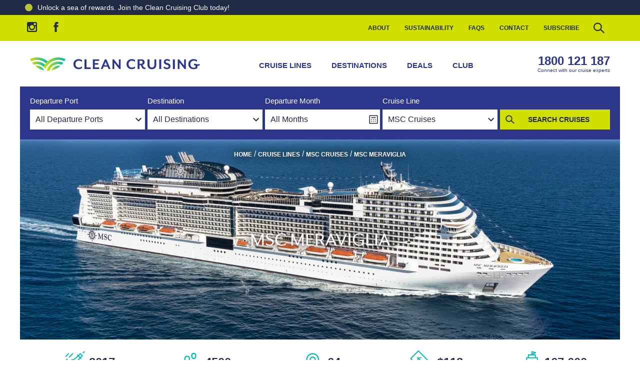

--- FILE ---
content_type: text/html; charset=utf-8
request_url: https://www.cleancruising.com.au/ship/msc-meraviglia
body_size: 446734
content:
    
<!DOCTYPE html>
<html lang="en">
<head>
    <meta charset="utf-8">
    <meta name="viewport" content="width=device-width, initial-scale=1">
    <title>MSC Meraviglia Cruises 2026-2027 | CRUISE SALE $113/day</title>
    <meta content="Start at Australia&#x27;s &quot;Online Agency of the Year&quot; for MSC Meraviglia cruises EXPERT ADVICE &amp; BEST DAILY RATES. Find the latest cruise deals &amp; ship info, tips &amp; reviews plus MSC Meraviglia&#x27;s future cruise calendar!" name="description" />
    <meta name="facebook-domain-verification" content="e200mu8ueyyv8fgmafk3s92ktimleq" />
    <link rel="icon" type="image/svg+xml" href="https://cleancruising.imgix.net/favicon.svg">
    <link rel="alternate icon" type="image/x-icon" href="/favicon.ico">
<link rel="preload" as="image" href="https://cleancruising.imgix.net/ship/MSCMER_hero1.jpg?auto=format&w=1200" imagesrcset="https://cleancruising.imgix.net/ship/MSCMER_hero1.jpg?auto=format&w=375 375w,
https://cleancruising.imgix.net/ship/MSCMER_hero1.jpg?auto=format&w=640 640w,
https://cleancruising.imgix.net/ship/MSCMER_hero1.jpg?auto=format&w=768 768w,
https://cleancruising.imgix.net/ship/MSCMER_hero1.jpg?auto=format&w=1024 1024w,
https://cleancruising.imgix.net/ship/MSCMER_hero1.jpg?auto=format&w=1125 1125w,
https://cleancruising.imgix.net/ship/MSCMER_hero1.jpg?auto=format&w=1200 1200w" imagesizes="(min-width: 1200px) 1200px, (max-width: 425px) 50vw, 100vw">    <link href="https://cleancruising.imgix.net/" rel="preconnect" crossorigin="anonymous">
    <link href="https://www.google-analytics.com" rel="preconnect" crossorigin="anonymous">
    <link href="https://www.googletagmanager.com" rel="preconnect" crossorigin="anonymous">
    <link rel="preload" as="font" type="font/woff2" crossorigin="anonymous" href="/fonts/mreavesmodot-regitalic-webfont.woff2">
    <link rel="preload" as="font" type="font/woff2" crossorigin="anonymous" href="/fonts/mreavesmodot-reg-webfont.woff2">
    <link rel="preload" as="font" type="font/woff2" crossorigin="anonymous" href="/fonts/mreavesmodot-bold-webfont.woff2">
   


<link rel="canonical" href="https://www.cleancruising.com.au/ship/msc-meraviglia" />



    <meta property="og:locale" content="en-AU" /><meta property="og:type" content="company" /><meta property="og:title" content="MSC Meraviglia Cruises 2026-2027 | CRUISE SALE $113/day" /><meta property="og:description" content="Start at Australia's &quot;Online Agency of the Year&quot; for MSC Meraviglia cruises EXPERT ADVICE &amp; BEST DAILY RATES. Find the latest cruise deals &amp; ship info, tips &amp; reviews plus MSC Meraviglia's future cruise calendar!" /><meta property="og:url" content="https://www.cleancruising.com.au/ship/msc-meraviglia" /><meta property="og:site_name" content="www.cleancruising.com.au" /><meta property="og:image" /><meta property="og:image:width" content="1200" /><meta property="og:image:height" content="630" />

    
    
    

    <style>
        html{line-height:1.15;-webkit-text-size-adjust:100%}body{margin:0}main{display:block}h1{font-size:2em;margin:.67em 0}hr{box-sizing:content-box;height:0;overflow:visible}pre{font-family:monospace,monospace;font-size:1em}a{background-color:transparent}abbr[title]{border-bottom:none;text-decoration:underline;text-decoration:underline dotted}b,strong{font-weight:bolder}code,kbd,samp{font-family:monospace,monospace;font-size:1em}small{font-size:80%}sub,sup{font-size:75%;line-height:0;position:relative;vertical-align:baseline}sub{bottom:-.25em}sup{top:-.5em}img{border-style:none}button,input,optgroup,select,textarea{font-family:inherit;font-size:100%;line-height:1.15;margin:0}button,input{overflow:visible}button,select{text-transform:none}[type=button],[type=reset],[type=submit],button{-webkit-appearance:button}[type=button]::-moz-focus-inner,[type=reset]::-moz-focus-inner,[type=submit]::-moz-focus-inner,button::-moz-focus-inner{border-style:none;padding:0}[type=button]:-moz-focusring,[type=reset]:-moz-focusring,[type=submit]:-moz-focusring,button:-moz-focusring{outline:1px dotted ButtonText}fieldset{padding:.35em .75em .625em}legend{box-sizing:border-box;color:inherit;display:table;max-width:100%;padding:0;white-space:normal}progress{vertical-align:baseline}textarea{overflow:auto}[type=checkbox],[type=radio]{box-sizing:border-box;padding:0}[type=number]::-webkit-inner-spin-button,[type=number]::-webkit-outer-spin-button{height:auto}[type=search]{-webkit-appearance:textfield;outline-offset:-2px}[type=search]::-webkit-search-decoration{-webkit-appearance:none}::-webkit-file-upload-button{-webkit-appearance:button;font:inherit}details{display:block}summary{display:list-item}[hidden],template{display:none}:root{--slides:"3"}*{outline:0}*,:after,:before{box-sizing:border-box}.no-transition *{transition:none!important}body{overflow-x:hidden}img{display:block;width:100%}.container{margin:0 auto;max-width:1200px;padding:20px 20px 40px}.heading{text-align:center}.hidden{display:none!important}@media(max-width:640px){.desktop-only{display:none!important}}@font-face{font-display:swap;font-family:mr-eaves-mod;font-style:italic;font-weight:400;src:url(/fonts/mreavesmodot-regitalic-webfont.woff2) format("woff2"),url(/fonts/mreavesmodot-regitalic-webfont.woff) format("woff")}@font-face{font-display:swap;font-family:mr-eaves-mod;font-style:normal;font-weight:400;src:url(/fonts/mreavesmodot-reg-webfont.woff2) format("woff2"),url(/fonts/mreavesmodot-reg-webfont.woff) format("woff")}@font-face{font-display:swap;font-family:mr-eaves-mod;font-style:normal;font-weight:700;src:url(/fonts/mreavesmodot-bold-webfont.woff2) format("woff2"),url(/fonts/mreavesmodot-bold-webfont.woff) format("woff")}html{font-size:16px}body{color:#202a44;font-family:Helvetica Neue,Arial,sans-serif;font-weight:400}a{color:#2c368b;text-decoration:underline;transition:color .5s linear}a:hover{color:#00bbb4}h1,h2,h3,h4,h5,h6{color:#202a44;font-family:mr-eaves-mod,Helvetica Neue,Arial,sans-serif;font-size:1rem;font-weight:700;margin:.5em 0;text-transform:uppercase;word-break:break-word}h1:first-child,h2:first-child,h3:first-child,h4:first-child,h5:first-child,h6:first-child{margin-top:0}h1{font-size:1.75rem}h2{font-size:1.5rem}p{line-height:1.5em}@media screen and (min-width:640px){h1{font-size:2.5rem}h2{font-size:2rem}}.heading-alt{background-color:#f4f4f6;font-size:1em;margin:0 0 20px;padding:10px}.text-highlight{font-size:1.25;font-weight:700}.text-underline{text-decoration:underline}.text-decoration-none{text-decoration:none}.text-center{text-align:center}.text-left{text-align:left}.text-right{text-align:right}.colour-blue{color:#2c368b}.colour-aqua{color:#00bbb4}.colour-navy{color:#202a44}.colour-green{color:#d0df00}.colour-sand{color:#ddcba4}.colour-black{color:#000}.colour-white{color:#fff}input:required,textarea:required{box-shadow:none}fieldset{border:0;margin:0;padding:0;position:relative}.no-js form{display:none}button:focus,input:focus,select:focus,textarea:focus{outline:none}input:not([type]),input[type=date],input[type=datetime-local],input[type=datetime],input[type=email],input[type=number],input[type=password],input[type=search],input[type=tel],input[type=text],input[type=time],input[type=url],select,textarea{appearance:none;background-color:#fff;border:1px solid #00bbb4;border-radius:0;color:#202a44;font-family:Helvetica Neue,Arial,sans-serif;font-size:16px;padding:10px;transition:border .5s linear}input:not([type]):focus,input[type=date]:focus,input[type=datetime-local]:focus,input[type=datetime]:focus,input[type=email]:focus,input[type=number]:focus,input[type=password]:focus,input[type=search]:focus,input[type=tel]:focus,input[type=text]:focus,input[type=time]:focus,input[type=url]:focus,select:focus,textarea:focus{border:1px solid #2c368b;outline:none}input:not([type])[readonly],input[type=date][readonly],input[type=datetime-local][readonly],input[type=datetime][readonly],input[type=email][readonly],input[type=number][readonly],input[type=password][readonly],input[type=search][readonly],input[type=tel][readonly],input[type=text][readonly],input[type=time][readonly],input[type=url][readonly],select[readonly],textarea[readonly]{background-color:#f4f4f6;border-color:#f4f4f6;color:#a9a9a9}select{-webkit-appearance:none;background-image:url("data:image/svg+xml;charset=utf-8,%3Csvg xmlns='http://www.w3.org/2000/svg' width='24' height='24'%3E%3Cpath fill='%23202A44' d='M16.59 8.59 12 13.17 7.41 8.59 6 10l6 6 6-6z'/%3E%3Cpath fill='none' d='M0 0h24v24H0z'/%3E%3C/svg%3E");background-position:right 0 top 50%;background-repeat:no-repeat;-webkit-border-radius:0;padding:10px 30px 10px 10px}select::-ms-expand{display:none}.field.has-error input{border-color:#c00}.text-help{color:#c00;padding:.25em 0}.field__label{display:block;font-size:.95rem;font-weight:700;margin-bottom:4px;text-transform:uppercase;width:100%}.field--email input,.field--select select,.field--text input{width:100%}.field--increment .field__label{width:auto}.field--dob input{width:33%}.field-row{display:flex;flex-flow:wrap;margin:0 0 10px}.field-row .field{padding:0 0 10px;width:100%}.field-row--date{flex-flow:nowrap;margin:0 -10px 10px;max-width:300px}.field-row--date .field{padding:0 10px;width:33%}.field-row--date .field__label{margin-top:5px}@media screen and (min-width:640px){.field-row{flex-flow:nowrap;margin:0 -10px 10px}.field-row .field{padding:0 10px;width:50%}.field-row .field--full{width:100%}}::-webkit-input-placeholder{color:#202a44;opacity:.5}:-moz-placeholder,::-moz-placeholder{color:#202a44;opacity:.5}:-ms-input-placeholder{color:#202a44;opacity:.5}table{border-collapse:collapse;margin-bottom:1em;width:100%}th{text-align:left}.alert{background-color:#202a44;border-radius:.125rem;color:#fff;margin-bottom:10px;padding:10px}.alert a{color:#fff;font-weight:700}.alert--success{background-color:#00bbb4;text-transform:lowercase}.alert--success:first-letter{text-transform:uppercase}.alert--error{background-color:#c00}.button{background-color:#d0df00;background-position:100% 50%;background-repeat:no-repeat;border:1px solid #d0df00;border-radius:0;color:#202a44;cursor:pointer;display:inline-block;font-size:14px;font-weight:700;line-height:1em;padding:10px 20px;text-align:center;text-decoration:none;text-transform:uppercase;transition:all .5s linear;transition-property:background-color,border-color}.button:focus,.button:hover{background-color:#efff13;border-color:#efff13;color:#202a44}.button.button--navy{background-color:#202a44;border-color:#202a44;color:#d0df00}.button.button--navy:focus,.button.button--navy:hover{background-color:#101521;border-color:#101521;color:#d0df00}.button.button--blue{background-color:#2c368b;border-color:#2c368b;color:#fff}.button.button--blue:focus,.button.button--blue:hover{background-color:#202764;border-color:#202764;color:#fff}.button.button--blue svg{fill:#fff!important}.button.button--aqua{background-color:#00bbb4;border-color:#00bbb4;color:#fff}.button.button--aqua:focus,.button.button--aqua:hover{background-color:#202764;border-color:#202764;color:#fff}.button.button--aqua svg,.button.button--aqua:focus svg,.button.button--aqua:hover svg{fill:#fff!important}.button.button--aqua-light{background-color:#c1e7e8;border-color:#c1e7e8;color:#202a44}.button.button--aqua-light:focus,.button.button--aqua-light:hover{background-color:#00bbb4;border-color:#00bbb4;color:#202a44}.button.button--aqua-light svg{fill:#fff!important}.button.button--clear{background-color:transparent;border:0}.button.button--white{background-color:#fff;border-color:#fff;color:#202a44}.button.button--white:focus,.button.button--white:hover{background-color:#e6e6e6;border-color:#e6e6e6;color:#202a44}.button.button--link{text-decoration:underline}.button.button--small{font-size:.75em}.button.button--large{font-size:1.25em}.button.button--search{background-image:url("data:image/svg+xml;charset=utf-8,%3Csvg xmlns='http://www.w3.org/2000/svg' preserveAspectRatio='xMinYMid' viewBox='0 0 24 24'%3E%3Cpath fill='%23202945' d='m17.5 16.5-3.4-3.2c.5-.7.8-1.5.8-2.4 0-2.3-1.9-4.2-4.2-4.2s-4.2 1.9-4.2 4.2 1.9 4.2 4.2 4.2c1 0 2-.4 2.7-1l3.4 3.2zM10.7 14c-1.7 0-3.1-1.4-3.1-3.1S9 7.8 10.7 7.8s3.1 1.4 3.1 3.1-1.4 3.1-3.1 3.1'/%3E%3C/svg%3E");background-position:0 50%;padding-left:20px}.button.button--arrow{background-image:url("data:image/svg+xml;charset=utf-8,%3Csvg xmlns='http://www.w3.org/2000/svg' width='24' preserveAspectRatio='xMinYMid' viewBox='0 0 24 24'%3E%3Cpath fill='%23202A44' d='m9.5 17.4-.4-.4 5-5-5-5 .4-.4 5.2 5.2.2.2z'/%3E%3C/svg%3E");padding-right:30px}.button.button--arrow-right{background-image:url("data:image/svg+xml;charset=utf-8,%3Csvg xmlns='http://www.w3.org/2000/svg' width='24' preserveAspectRatio='xMinYMid' style='transform:rotate(-90deg)' viewBox='0 0 24 24'%3E%3Cpath d='M16.6 8.6 12 13.2 7.4 8.6 6 10l6 6 6-6z'/%3E%3Cpath fill='none' d='M0 0h24v24H0z'/%3E%3C/svg%3E");padding-right:30px}.button.button--arrow-down{background-image:url("data:image/svg+xml;charset=utf-8,%3Csvg xmlns='http://www.w3.org/2000/svg' width='24' preserveAspectRatio='xMinYMid' viewBox='0 0 24 24'%3E%3Cpath d='M16.6 8.6 12 13.2 7.4 8.6 6 10l6 6 6-6z'/%3E%3Cpath fill='none' d='M0 0h24v24H0z'/%3E%3C/svg%3E");padding-right:30px}.button.button--navy.button--arrow{background-image:url("data:image/svg+xml;charset=utf-8,%3Csvg xmlns='http://www.w3.org/2000/svg' width='24' preserveAspectRatio='xMinYMid' viewBox='0 0 24 24'%3E%3Cpath fill='%23D0DF00' d='m9.5 17.4-.4-.4 5-5-5-5 .4-.4 5.2 5.2.2.2z'/%3E%3C/svg%3E")}.button.button--icon{padding-left:40px;position:relative}.button.button--icon svg{left:10px;position:absolute;top:50%;transform:translateY(-50%);fill:#202a44}.badge{background-color:#2c368b;border:0;border-radius:.25rem;color:#fff;display:inline-block;font-size:.75em;font-weight:700;padding:.25em .5em}@media(max-width:320px){.hide--xs{display:none!important}}@media(max-width:480px){.hide--sm{display:none!important}}@media(max-width:640px){.hide--md{display:none!important}}@media(max-width:960px){.hide--lg{display:none!important}}@media(max-width:1200px){.hide--xl{display:none!important}}@media(max-width:1440px){.hide--xx{display:none!important}}.hide{display:none!important}.header-top{background-color:#d0df00;min-height:20px}.header-top__container{align-items:center;display:none;margin:0 auto;max-width:1200px;padding:0}@media screen and (min-width:960px){.header-top__container{display:flex}}.header-main{background-color:#fff}.header-main:after{background-color:rgba(0,0,0,.75);bottom:0;content:"";display:block;left:0;opacity:0;position:fixed;right:0;top:0;transition:all 1s linear;visibility:hidden;z-index:-1}.mobile-menu--open .header-main:after{opacity:1;visibility:visible;z-index:900}.header-main__logo{display:block;max-width:224px;width:100%}.header-main__logo svg{width:224px}.header-main__text{fill:#2c368b}.header-main__container{align-items:center;display:flex;margin:0 auto;max-width:1200px;padding:10px;position:relative}.header-main__container .phone-card{color:#2c368b;display:none}.header-main__container .phone-card:hover .phone-card__number{color:#00bbb4}.sticky--header{padding-top:68px}.sticky--header .header-main{border-top:10px solid #d0df00;box-shadow:0 10px 10px 0 rgba(0,0,0,.1);left:0;position:fixed;right:0;top:0;z-index:700}.sticky--header .header-main__container{padding:0 20px}@media screen and (min-width:960px){.header-main__logo{max-width:340px}.header-main__logo svg{width:340px}.header-main__container{padding:20px}.header-main__container .phone-card{display:flex;font-size:.75em}.sticky--header{padding-top:96px}}@media screen and (min-width:1200px){.header-main__logo{max-width:384px}.header-main__container .phone-card{display:flex;font-size:1em}}.nav-help-menu{margin-left:auto}.nav-help-menu__list{align-items:center;display:flex;justify-content:flex-end;list-style:none;margin:0;padding:0}.nav-help-menu__item{display:block;margin:0;padding:0}.nav-help-menu__link{color:#202a44;display:block;font-size:.75em;font-weight:700;line-height:15px;padding:15px;text-decoration:none;text-transform:uppercase;transition:color .5s linear}.nav-help-menu__link:hover{color:#2c368b}.nav-help-menu__item--search{overflow:hidden}.nav-help-menu__item--search input{border-color:#fff;opacity:0;padding:5px 0;transition:all .5s linear;visibility:hidden;width:0}.nav-help-menu__item--search-active input{border-color:#fff;opacity:1;padding:5px 10px;visibility:visible;width:200px}.nav-help-menu__item--icon{padding:10px}.nav-help-menu__icon{cursor:pointer;display:block;width:24px}.nav-main{background-color:#fff;bottom:0;left:0;margin:0 auto;overflow-y:auto;padding-top:60px;position:fixed;top:0;transform:translateX(-100%);width:80%;width:calc(100% - 70px);z-index:700;z-index:1000}.nav-main .navigation-icon--arrow{display:none}.nav-main__list{border-top:1px solid #e9eaf3;display:flex;flex-direction:column;list-style:none;margin:0;padding:0}.nav-main__item{display:block;margin:0;padding:0;position:relative}.nav-main__link{border-bottom:1px solid #e9eaf3;color:#2c368b;display:block;font-size:15px;font-weight:700;padding:20px;text-decoration:none;text-transform:uppercase}.nav-main__link:hover{color:#00bbb4}.nav-main__link:hover .navigation-icon__bar{background-color:#00bbb4}.nav-main__sub-list{background-color:#e9eaf3;display:none;flex-direction:column;flex-wrap:nowrap;list-style:none;margin:0;padding:0}.nav-main__item--open-sub-list .nav-main__sub-list{display:flex}.nav-main__sub-item{display:block;margin:0;padding:0}.nav-main__sub-link{border-bottom:1px solid #fff;color:#2c368b;display:block;font-size:14px;padding:15px 10px 15px 20px;text-decoration:none}.nav-main__sub-link:hover{color:#00bbb4}.nav-main__link--favourites{color:#00bbb4;padding-left:32px!important;position:relative}.nav-main__link--favourites .icon--inline{left:10px;margin-top:2px;position:absolute;top:50%;transform:translateY(-50%)}.nav-main__link--favourites .icon--inline svg{fill:#00bbb4;transition:fill .5s linear}.nav-main__link--favourites:hover .icon--inline svg{fill:#2c368b;animation:pulse 2s infinite}.nav-main__item--search{display:none;position:relative}.nav-main__item--search .text{background-color:#eee;border:1px solid #e9eaf3;padding:20px;width:100%}.nav-main__item--search .submit{background-color:transparent;border:transparent;cursor:pointer;position:absolute;right:20px;top:50%;transform:translateY(-50%)}.nav-main__item--search .submit svg{height:28px;width:28px;fill:#2c368b;transition:fill .5s linear}.nav-main__item--search .submit:hover svg{fill:#00bbb4}.nav-main__item--mobile-login{background-color:rgba(0,187,180,.3)}.nav-main__item--mobile-login .nav-main__link{color:#202a44;display:flex}.nav-main__item--mobile-login .nav-main__link svg{fill:#202a44}.nav-main__item--mobile-login .nav-main__link:hover{color:#2c368b}.nav-main__item--mobile-login .nav-main__link:hover svg{fill:#2c368b}.nav-main__item--mobile-login .nav-main__link__icon{margin-left:auto;width:20px}.mobile-menu--open{overflow:hidden}.mobile-menu--open .nav-main{box-shadow:0 10px 10px 0 rgba(0,0,0,.1);left:0;transform:translateX(0);transition:transform .5s ease-out;visibility:visible}.mobile-menu--open .nav-main .navigation-icon--arrow{display:block;position:absolute;right:20px;top:30px;transform:translateY(-50%)}.mobile-menu--open .nav-main .nav-main__item--has-sub-list--open .navigation-icon--arrow .navigation-icon__bar__left{transform:rotate(-45deg)}.mobile-menu--open .nav-main .nav-main__item--has-sub-list--open .navigation-icon--arrow .navigation-icon__bar__right{transform:rotate(45deg)}.mobile-menu--open .nav-main .nav-main__item--has-sub-list--open .nav-main__sub-list{display:flex}.mobile-menu--open .navigation-icon--menu{position:relative;z-index:1000}.mobile-menu--open .navigation-icon--menu .navigation-icon__bar{background-color:#fff}.mobile-menu--open .navigation-icon--menu .navigation-icon__bar__top{top:50%;transform:rotate(45deg)}.mobile-menu--open .navigation-icon--menu .navigation-icon__bar__middle{opacity:0}.mobile-menu--open .navigation-icon--menu .navigation-icon__bar__bottom{top:50%;transform:rotate(-45deg)}.mobile-menu--open .nav-main__item--search{display:block}@media screen and (min-width:640px){.nav-main__sub-list{flex-direction:row;flex-wrap:wrap}.nav-main__sub-item{width:50%}}@media screen and (min-width:960px){.nav-main{background-color:transparent;bottom:auto;display:block;left:auto;margin:0 auto;overflow-y:visible;padding-top:0;position:relative;top:auto;transform:translateX(0);transition:none!important;visibility:visible;width:auto;z-index:1000}.nav-main__list{border-top:none;flex-direction:row;margin:0;padding:0}.nav-main__link{border-bottom:none;padding:20px}.nav-main__item--mobile{display:none}.nav-main__sub-list{background-color:#fff;box-shadow:0 10px 10px 0 rgba(0,0,0,.1);display:flex;flex-direction:row;flex-wrap:wrap;margin-top:10px;opacity:0;padding-bottom:20px;position:absolute;top:56px;visibility:hidden;width:520px;z-index:1001}.nav-main__sub-item{width:50%}.nav-main__sub-list--single{width:280px}.nav-main__sub-list--single .nav-main__sub-item{width:100%}.nav-main__sub-link{padding:5px 20px}.nav-main__item--has-sub-list:hover .nav-main__link{color:#00bbb4}.nav-main__item--has-sub-list:hover .nav-main__sub-list{margin-top:0;opacity:1;visibility:visible}}@keyframes pulse{0%,to{transform:scale(1)}50%{transform:scale(1.2)}}.nav-mobile{display:flex;justify-content:flex-end;margin-left:auto}.nav-mobile__link{fill:#2c368b;line-height:0;padding:10px}.nav-mobile__link:hover{fill:#00bbb4}.nav-mobile__link:hover .navigation-icon__bar{background-color:#00bbb4}@media screen and (min-width:960px){.nav-mobile{display:none}}.navigation-icon{cursor:pointer;display:block}.navigation-icon__container{height:28px;position:relative;width:28px}.navigation-icon__bar{background-color:#2c368b;height:4px;margin:0;padding:0;position:absolute;transition:all .5s ease;width:28px}.navigation-icon__bar__top{top:5px}.navigation-icon__bar__middle{opacity:1;top:13px}.navigation-icon__bar__bottom{top:21px}.navigation-icon__bar__left{left:1px;top:11px;transform:rotate(45deg);width:16px}.navigation-icon__bar__right{right:1px;top:11px;transform:rotate(-45deg);width:16px}.navigation-icon--arrow-up .navigation-icon__bar__left{transform:rotate(-45deg)}.navigation-icon--arrow-up .navigation-icon__bar__right{transform:rotate(45deg)}.subscribe-panel{background-color:#00bbb4;padding:20px;text-align:center}.subscribe-panel button{width:100%}.subscribe-panel__direct-link{display:inline-block;margin:0 auto}.subscribe-panel_icon{display:block;fill:#fff;margin:20px auto}.subscribe-panel__heading{color:#fff;text-align:center}.subscribe-panel__form{align-items:flex-start;display:flex;flex-direction:column;height:0;justify-content:center;margin:0 auto;opacity:0;visibility:hidden}.subscribe-panel__form input{border-color:#fff;margin-bottom:10px;width:100%}.subscribe-panel--open .subscribe-panel__mobile-toggle{display:none}.subscribe-panel--open .subscribe-panel__form{height:auto;opacity:1;visibility:visible}@media screen and (min-width:960px){.subscribe-panel__form{align-items:center;flex-direction:row;height:auto;max-width:840px;opacity:1;padding:20px 0;visibility:visible}.subscribe-panel__form input{margin-bottom:0;margin-right:20px;width:300px}.subscribe-panel__form button{margin-left:30px;padding:12px 20px;width:auto}.subscribe-panel__mobile-toggle{display:none}}.footer-main__content{background-color:#202a44;color:#fff;padding:40px 0 0;text-align:center}.footer-main__content a{color:#fff;text-decoration:none;transition:color .5s linear}.footer-main__content a:hover{color:#00bbb4}.footer-main__branding-container,.footer-main__clia-container,.footer-main__content-container,.footer-main__copyright-container,.footer-main__review-container{align-items:center;margin:0 auto;max-width:1200px;padding:20px}.footer-main__times{font-weight:700;line-height:1.5em;padding:10px 0;text-transform:uppercase}.footer-main .phone-card{color:#fff;font-size:1.5em}.footer-main .phone-card .phone-card__number,.footer-main .phone-card .phone-card__text{color:#fff}.footer-main__sitemap{display:block;list-style:none;margin:0;padding:0 0 20px}.footer-main__sitemap li{display:block;margin:0;padding:0}.footer-main__sitemap a{display:block;padding:10px;text-decoration:underline;text-transform:uppercase}.footer-main__review{background-color:#d0df00}.footer-main__review-container{display:flex;padding:0 20px}.footer-main__copyright-container{font-size:.75em;line-height:2em;padding:40px 80px;text-align:center;width:100%}.footer-main__copyright-container a{color:#000;text-decoration:none}.footer-main__copyright-container a:hover{color:#202a44}.footer-main__review__link{display:block;margin-left:auto;width:236px}.footer-main__review__logo{width:100%}.footer-main__branding{background-color:#202a44;color:#fff}.footer-main__branding__logo{display:block;margin:auto;width:237px}.footer-main__affiliates{display:flex;flex-wrap:wrap;justify-content:center;padding:20px}.footer-main__affiliates svg{fill:#fff}.affiliate__link{padding:10px}.affiliate__logo{width:auto}.footer-main__clia,.footer-main__copyright{color:#202a44;text-align:center;text-transform:uppercase}.footer-main__clia p,.footer-main__copyright p{margin:0}.footer-main__clia{font-size:.875em;font-weight:700}.footer-main__copyright{font-size:.75em}.footer-main .phone-card:hover .phone-card__number{color:#00bbb4}.footer-main__content__right{display:none}@media screen and (min-width:960px){.footer-main__content__right{display:block}.footer-main__content{text-align:left}.footer-main__content-container{align-items:flex-start;display:flex;padding:20px}.footer-main__copyright-container{line-height:1em;padding:20px}.footer-main__copyright-container br{display:none}.footer-main__clia{font-size:1.125em}.footer-main__categories{display:flex}.footer-main__categories ul{list-style:none;margin:0;padding:0;width:200px}.footer-main__categories ul li{margin:0;padding:0}.footer-main__categories ul li a{font-size:.85em}.footer-main__categories ul li.cruise-category__item--category{padding:20px 0}.footer-main__categories ul li.cruise-category__item--category a{font-weight:700}.footer-main__categories ul li.cruise-category__item--category-top{padding-top:0}.footer-main__content__left{margin-right:160px}.footer-main__sitemap{padding:0 0 20px}.footer-main__sitemap a{display:inline-block;font-size:.75em;padding:5px 0;text-decoration:none}.footer-main__branding-container{display:flex;padding-bottom:60px}.footer-main__branding__logo{margin-left:0}.footer-main__affiliates{flex-wrap:nowrap;justify-content:flex-end;padding-right:0}}.icon-container{align-items:center;display:flex;gap:40px;justify-content:center;padding-top:20px}.icon-container img{height:9%;width:9%}@media(max-width:960px){.icon-container{gap:10px;padding-top:5px}.icon-container img{height:15%;width:15%}.desktop-view{display:none}.mobile-break{margin-top:5px}}@media(max-width:480px){.icon-container{gap:10px;padding-top:5px}.icon-container img{height:15%;width:15%}}@keyframes splide-loading{0%{transform:rotate(0)}to{transform:rotate(1turn)}}.splide__track--draggable{-webkit-touch-callout:none;-webkit-user-select:none;-ms-user-select:none;user-select:none}.splide__track--fade>.splide__list>.splide__slide{margin:0!important;opacity:0;z-index:0}.splide__track--fade>.splide__list>.splide__slide.is-active{opacity:1;z-index:1}.splide--rtl{direction:rtl}.splide__track--ttb>.splide__list{display:block}.splide__container{box-sizing:border-box;position:relative}.splide__list{backface-visibility:hidden;display:-ms-flexbox;display:flex;height:100%;margin:0!important;padding:0!important}.splide.is-initialized:not(.is-active) .splide__list{display:block}.splide__pagination{-ms-flex-align:center;align-items:center;display:-ms-flexbox;display:flex;-ms-flex-wrap:wrap;flex-wrap:wrap;-ms-flex-pack:center;justify-content:center;margin:0;pointer-events:none}.splide__pagination li{display:inline-block;line-height:1;list-style-type:none;margin:0;pointer-events:auto}.splide:not(.is-overflow) .splide__pagination{display:none}.splide__progress__bar{width:0}.splide{position:relative;visibility:hidden}.splide.is-initialized,.splide.is-rendered{visibility:visible}.splide__slide{backface-visibility:hidden;box-sizing:border-box;-ms-flex-negative:0;flex-shrink:0;list-style-type:none!important;margin:0;position:relative}.splide__slide img{vertical-align:bottom}.splide__spinner{animation:splide-loading 1s linear infinite;border:2px solid #999;border-left-color:transparent;border-radius:50%;bottom:0;contain:strict;display:inline-block;height:20px;left:0;margin:auto;position:absolute;right:0;top:0;width:20px}.splide__sr{clip:rect(0 0 0 0);border:0;height:1px;margin:-1px;overflow:hidden;padding:0;position:absolute;width:1px}.splide__toggle.is-active .splide__toggle__play,.splide__toggle__pause{display:none}.splide__toggle.is-active .splide__toggle__pause{display:inline}.splide__track{overflow:hidden;position:relative;z-index:0}.splide{margin:0 auto;padding:0;width:100%}.splide.is-active{visibility:visible}.splide button{background-color:transparent;border:0;border-radius:0}.splide .splide__arrow{cursor:pointer;position:absolute;top:50%;transform:translateY(-50%);z-index:100}.splide .splide__arrow svg{fill:#fff}.splide .splide__arrow--prev{left:20px;position:absolute}.splide .splide__arrow--prev svg{transform:scaleX(-1)}.splide .splide__arrow--next{position:absolute;right:20px}.splide__slide img{height:auto;width:100%}.splide__pagination button{background-color:#00bbb4;cursor:pointer;height:5px;margin:0 5px;width:50px}.splide__pagination button.is-active{background-color:#2c368b}.accordion{list-style:none;margin:0;padding:0}.accordion__item{margin:0 0 5px;padding:0}.accordion__header{background-color:#c1e7e8;background-image:url("data:image/svg+xml;charset=utf-8,%3Csvg xmlns='http://www.w3.org/2000/svg' preserveAspectRatio='xMinYMid' viewBox='0 0 24 24'%3E%3Cpath fill='%2300bbb4' d='m12 14.88-.2-.19L6.62 9.5l.39-.38L12 14.11l4.99-4.99.39.38z'/%3E%3C/svg%3E");background-position:right 10px top 50%;background-repeat:no-repeat;background-size:32px 32px;cursor:pointer;margin:0;padding:10px 40px 10px 20px;transition:background-color .5s linear}.accordion__header:hover{background-color:#00bbb4;background-image:url("data:image/svg+xml;charset=utf-8,%3Csvg xmlns='http://www.w3.org/2000/svg' preserveAspectRatio='xMinYMid' viewBox='0 0 24 24'%3E%3Cpath fill='%23fff' d='m12 14.88-.2-.19L6.62 9.5l.39-.38L12 14.11l4.99-4.99.39.38z'/%3E%3C/svg%3E")}.accordion__heading{font-size:1rem;font-weight:400;margin:0;padding:0}.accordion__content{border:1px solid #00bbb4;display:none;margin:0 auto;padding:10px 20px}.accordion__item--open .accordion__header{background-color:#00bbb4;background-image:url("data:image/svg+xml;charset=utf-8,%3Csvg xmlns='http://www.w3.org/2000/svg' width='24' preserveAspectRatio='xMinYMid' viewBox='0 0 24 24'%3E%3Cpath fill='%23fff' d='m17.4 14.5-.4.4-5-5-5 5-.4-.4 5.2-5.2.2-.2z'/%3E%3C/svg%3E")}.accordion__item--open .accordion__heading{color:#fff}.accordion__item--open .accordion__content{display:block}.month-selector{bottom:0;left:0;opacity:0;overflow:hidden;overflow-y:auto;position:fixed;right:0;top:0;transition:all .5s linear;transition-property:visibility,opacity,margin-top;visibility:hidden;width:100%;z-index:1050}.month-selector__close{cursor:pointer;display:block;height:44px;position:absolute;right:20px;top:20px;width:44px}.month-selector__close svg{fill:#2c368b}.month-selector--open{opacity:1;visibility:visible}.month-selector__container{background-color:#fff;padding:60px 0}.month-selector__slider{display:flex;flex-direction:column;flex-wrap:nowrap}.month-selector__year{color:#2c368b;font-size:.875rem;font-weight:700;margin:0 auto;max-width:360px;padding-bottom:10px;text-align:center;text-transform:uppercase}.month-selector__year-heading{font-size:1rem;padding:10px}.month-selector__month-checkbox{display:none}.month-selector__months{display:flex;flex-direction:row;flex-wrap:wrap}.month-selector__month{flex:0 0 calc(33.33333% - 10px);margin:5px;width:30%}.month-selector__year-button button{background-color:#fff;border:1px solid #eee;color:#2c368b;cursor:pointer;display:block;font-weight:700;margin:5px;padding:10px;text-transform:uppercase;width:calc(100% - 10px)}.month-selector__month-label{border:1px solid #eee;cursor:pointer;display:block;padding:10px;transition:all .5s linear;transition-property:background-color,border-color}.month-selector [name=month]:checked+label{background-color:#c1e7e8;border-color:#c1e7e8}.month-selector [name=month]:hover+label{border-color:#00bbb4}.month-selector [name=month]:disabled+label{background-color:#eee;border-color:#eee;color:#fff;cursor:default}.month-selector__clear{color:#2c368b;cursor:pointer;font-size:.75rem;font-weight:700;text-align:center;text-transform:uppercase}@media screen and (min-width:960px){.month-selector{left:50%;max-width:1200px;overflow:visible;position:absolute;right:auto;transform:translateX(-50%);z-index:600}.month-selector__close{display:none}.month-selector__container{box-shadow:0 10px 10px 0 rgba(0,0,0,.1);padding:20px}.month-selector__slider{flex-direction:row}}.phone-card{display:flex;flex-direction:column;line-height:1.2em;margin-left:auto;text-align:center}.phone-card .phone-card__number{color:#2c368b;font-size:1.5em;font-weight:700;text-decoration:none;transition:color .5s linear}.phone-card .phone-card__text{color:#2c368b;font-size:.65em}.cruise-camera{background-color:#202a44;margin-bottom:20px}.cruise-camera__container{margin:0 auto;max-width:960px;padding:40px 20px}.cruise-camera__heading{color:#fff;text-align:center}.cruise-camera__video{background-color:#fff;padding-top:56.25%;position:relative;width:100%}.cruise-camera__video iframe{border:0;height:100%;left:0;position:absolute;top:0;width:100%}.category-list__container{margin:0 auto;max-width:1200px;padding:20px 10px}.category-list__items{display:flex;flex-flow:row wrap}.category-list__heading{text-align:center}.category-list__action{padding:20px;text-align:center}.category-list__summary{font-family:mr-eaves-mod,Helvetica Neue,Arial,sans-serif;font-size:1.25rem;text-align:center}.category-list__item{align-items:center;border:1px solid #fff;display:flex;flex:0 0 100%;height:200px;justify-content:center;margin-bottom:10px;max-width:100%;min-height:200px;overflow:hidden;position:relative;text-align:center;text-decoration:none;z-index:2}.category-list__item:after{background-color:rgba(0,0,0,.35);bottom:0;content:"";display:block;left:0;opacity:1;position:absolute;right:0;top:0;transition:opacity .5s linear;z-index:-1}.category-list__item:hover .category-list__item-background{transform:scale(1.1)}.category-list__item:hover:after{opacity:0}.solid-green-background{background-color:#00bbb4}.solid-green-background:after{background-color:rgba(0,0,0,.1)}.category-list__item-background{bottom:0;display:block;height:100%;left:0;object-fit:cover;position:absolute;right:0;top:0;transition:all .5s linear;width:100%;z-index:-2}.category-list__item-content{padding:20px;width:100%}.category-list__item-heading{color:#fff;font-size:1.4rem;margin:0}.category-list__item-description{color:#fff;font-size:1rem;margin:0}@media screen and (min-width:480px){.category-list__items{flex-direction:row;flex-wrap:wrap}.category-list__item{border-left:10px solid #fff;flex:0 0 50%;max-width:50%}}@media screen and (min-width:960px){.category-list__item{flex:0 0 33%;max-width:33%;width:33%}}.featured-cruiselines__list{display:flex}.featured-cruiselines__list--slider{flex-wrap:nowrap}.featured-cruiselines__list--slider .featured-cruiseline{max-width:380px}.featured-cruiseline{height:100%;min-width:280px;padding-bottom:40px;position:relative}.featured-cruiseline__logo{display:block;max-width:200px;padding:5px 0 10px}.featured-cruiseline__logo-image{height:100%;max-height:50px;width:auto}.featured-cruiseline__content{padding:20px 0}.featured-cruiseline__content ul{display:block;list-style:none;margin:0;padding:0 0 10px}.featured-cruiseline-rating{align-items:center;display:flex}.featured-cruiseline-rating-value{margin-right:5px}.featured-cruiseline-rating-note{font-size:.75rem;margin-left:10px}.featured-cruiseline__action{bottom:0;display:flex;left:0;position:absolute;right:0}.featured-cruiseline__action a{border-right:2px solid #fff;display:block;width:50%}.featured-cruiseline__action a:focus,.featured-cruiseline__action a:hover{border-right:2px solid #fff}@media screen and (min-width:1040px){.featured-cruiselines__container{margin:0 auto;max-width:1200px;padding:20px;width:100%}.featured-cruiselines__list--slider{margin-left:-20px;width:auto}.featured-cruiselines__list--slider .splide__slide{flex-shrink:1;max-width:100%;padding-left:20px;width:100%}.featured-cruiselines__list--slider .splide__slide img{max-width:375px}}.featured-cruiselines__list--grid{display:flex;flex-wrap:wrap;justify-content:center;margin-left:-20px}.featured-cruiselines__list--grid .featured-cruiselines__item{flex:0 0 100%;margin-bottom:20px;padding-left:20px}@media screen and (min-width:640px){.featured-cruiselines__list--grid .featured-cruiselines__item{flex:0 0 50%}}@media screen and (min-width:960px){.featured-cruiselines__list--grid .featured-cruiselines__item{flex:0 0 33%}}.nav-cruise-destinations{background-color:#00bbb4;margin-top:20px}.nav-cruise-destination__icon{display:block;margin:0 auto;fill:#fff;height:50px;width:50px}.nav-cruise-destination__container{margin:0 auto;max-width:960px;overflow:hidden;padding:20px}.nav-cruise-destination__heading{color:#fff;text-align:center}.nav-cruise-destination__items{display:flex;flex-wrap:wrap;justify-content:flex-start;list-style:none;margin:0;overflow:hidden;padding:0}.nav-cruise-destination__item{flex:1 1 100%;margin:0;padding:0}.nav-cruise-destination__link{border-bottom:1px solid hsla(0,0%,100%,.25);color:#fff;display:block;padding:10px;text-decoration:none}.nav-cruise-destination__link:focus,.nav-cruise-destination__link:hover{color:#c1e7e8}@media screen and (min-width:640px){.nav-cruise-destination__item{flex:1 1 50%}}@media screen and (min-width:960px){.nav-cruise-destination__item{flex:1 1 30%}}.nav-section{background-color:#e8e9ec}.nav-section__list{display:block;list-style:none;margin:0;padding:20px 20px 0}.nav-section__item{display:block;margin:0;padding:0 0 5px}.nav-section__link{background-color:#d0df00;background-image:url("data:image/svg+xml;charset=utf-8,%3Csvg xmlns='http://www.w3.org/2000/svg' preserveAspectRatio='xMinYMid' viewBox='0 0 24 24'%3E%3Cpath fill='%23202A44' d='m12 14.88-.2-.19L6.62 9.5l.39-.38L12 14.11l4.99-4.99.39.38z'/%3E%3C/svg%3E");background-position:right 0 top 50%;background-repeat:no-repeat;border:1px solid #d0df00;color:#202a44;display:block;font-size:1em;font-weight:700;padding:10px 20px;text-align:center;text-decoration:none;text-transform:uppercase;transition:background-color .5s linear}.nav-section__link:hover{background-color:#fff}@media screen and (min-width:960px){.nav-section{background-color:transparent}.nav-section__list{display:flex;flex-direction:row;margin:0 auto;max-width:1200px;padding:0 20px}.nav-section__item{padding:0}.nav-section__link{background-color:#c1e7e8;background-image:none;border:0;font-size:.75em;margin:0 5px 0 0;padding:15px 20px}.nav-section__link--active,.nav-section__link:hover{background-color:#00bbb4;color:#fff}.nav-section__link--active{position:relative}.nav-section__link--active span{display:block;position:relative;z-index:5}.nav-section__link--active:after{background-color:#00bbb4;bottom:-10px;content:" ";display:block;left:0;position:absolute;right:-5px;top:0}}.breadcrumbs{color:#2c368b}.breadcrumbs__item,.breadcrumbs__link{color:#2c368b;font-size:.75rem;font-weight:700;text-decoration:none;text-transform:uppercase}.benefits-list{list-style:none;margin:0;padding:0}.benefits-list__item{margin:0 0 5px;padding:0 0 0 25px;position:relative}.benefits-list__item:before{background-image:url("data:image/svg+xml;charset=utf-8,%3Csvg xmlns='http://www.w3.org/2000/svg' preserveAspectRatio='xMinYMid' viewBox='0 0 50 50'%3E%3Cpath fill='%2300bbb4' d='M43.5 11.3c0 1.8-.8 3.6-2.5 5.3l-.3.3L26.4 32c-3 3.2-5.6 5.7-7.8 7.4-2.1 1.7-3.6 2.6-4.5 2.6s-2.1-.4-3.5-1.3-2.2-1.8-2.7-2.7c-.3-.8-.7-2.4-1-4.9s-.5-5.2-.5-8.1c0-1.6.7-3.1 2-4.4 1.3-1.4 2.8-2 4.4-2q2.25 0 2.7 4.2c0 .3.1.6.1.7.2 2.1.5 3.7.9 4.5.3.9.8 1.3 1.3 1.3.2 0 .7-.3 1.3-.8s1.4-1.2 2.3-2l14.7-14.6c1.2-1.2 2.3-2.2 3.3-2.8s1.8-.9 2.5-.9c.5 0 .9.2 1.1.6s.3 1 .3 2v.5z'/%3E%3C/svg%3E");content:"";display:block;height:20px;left:0;position:absolute;top:0;width:20px}.benefits-list__item-white{margin:0 0 5px;padding:0 0 0 25px;position:relative}.benefits-list__item-white:before{background-image:url("data:image/svg+xml;charset=utf-8,%3Csvg xmlns='http://www.w3.org/2000/svg' preserveAspectRatio='xMinYMid' viewBox='0 0 50 50'%3E%3Cpath fill='%23fff' d='M43.5 11.3c0 1.8-.8 3.6-2.5 5.3l-.3.3L26.4 32c-3 3.2-5.6 5.7-7.8 7.4-2.1 1.7-3.6 2.6-4.5 2.6s-2.1-.4-3.5-1.3-2.2-1.8-2.7-2.7c-.3-.8-.7-2.4-1-4.9s-.5-5.2-.5-8.1c0-1.6.7-3.1 2-4.4 1.3-1.4 2.8-2 4.4-2q2.25 0 2.7 4.2c0 .3.1.6.1.7.2 2.1.5 3.7.9 4.5.3.9.8 1.3 1.3 1.3.2 0 .7-.3 1.3-.8s1.4-1.2 2.3-2l14.7-14.6c1.2-1.2 2.3-2.2 3.3-2.8s1.8-.9 2.5-.9c.5 0 .9.2 1.1.6s.3 1 .3 2v.5z'/%3E%3C/svg%3E");content:"";display:block;height:20px;left:0;position:absolute;top:0;width:20px}.heading-with-icon{align-items:center;display:flex}.heading-with-icon__icon{margin-right:20px;width:60px}.heading-with-icon__icon img{display:block}.heading-with-icon__heading{line-height:1em}.fleet__container{padding:20px}.fleet__content{font-family:mr-eaves-mod,Helvetica Neue,Arial,sans-serif;font-size:1.5rem;text-align:center}.fleet__list{display:flex;flex-wrap:wrap;justify-content:center;margin-left:-20px}.fleet__item{flex:0 0 100%;margin-bottom:20px;padding-left:20px;position:relative}.fleet__image{height:210px;object-fit:cover}.fleet__item-title{border-top:2px solid #fff;color:#2c368b;margin:0;padding:10px 0 0}.fleet__item-summary{font-size:.75rem;font-style:italic;margin:0;padding:0 0 10px}.fleet__item-buttons{border-top:2px solid #fff;display:flex}.fleet__item-buttons .button{width:50%}.fleet__item-buttons .button:first-child{border-right:2px solid #fff}.fleet__action{padding:20px 0;text-align:center;width:100%}.fleet__action .button{display:inline-block}@media screen and (min-width:640px){.fleet__item{flex:0 0 50%}}@media screen and (min-width:960px){.fleet__item{flex:0 0 33%}}.page-banner{position:relative}.page-banner__container{margin:0 auto;max-width:1200px;position:relative;width:100%}.page-banner__container:before{content:" ";display:block;padding-top:33.3333333333%;width:100%}.page-banner__logo{left:50%;margin:0;max-width:350px;position:absolute;top:50%;transform:translate(-50%,-50%);z-index:10}.page-banner__logo svg{width:100%}.page-banner__image{bottom:0;left:0;margin:0 auto;position:absolute;right:0;top:0}.page-banner__title{color:#fff;font-family:mr-eaves-mod,Helvetica Neue,Arial,sans-serif;font-size:1.5em;left:0;margin:0;right:0;text-align:center;text-transform:uppercase;top:50%;transform:translateY(-50%)}.page-banner__breadcrumbs,.page-banner__title{position:absolute;text-shadow:1px 1px 16px #000;z-index:10}.page-banner__breadcrumbs{display:none;left:50%;padding:0 10px;top:20px;transform:translateX(-50%)}.page-banner__breadcrumbs .breadcrumbs,.page-banner__breadcrumbs .breadcrumbs__item,.page-banner__breadcrumbs .breadcrumbs__link{color:#fff}@media screen and (min-width:960px){.page-banner__title{font-size:2.5rem}.page-banner__breadcrumbs{display:block}}.resea-banner__subtitle,.resea-banner__title{color:#fff;font-family:mr-eaves-mod,Helvetica Neue,Arial,sans-serif;left:0;margin:0;position:absolute;right:0;text-align:center;text-shadow:1px 1px 16px #000;transform:translateY(-50%);z-index:10}.resea-banner__title{font-size:2em;text-transform:uppercase;top:50%}.resea-banner__subtitle{font-size:2em;text-transform:none;top:60%}.resea-dashboard__heading,.resea-page__heading{padding:20px;text-align:center}.resea-dashboard__content{align-items:center;background-color:#f4f4f6;display:flex;flex-direction:column;padding:10px}.resea-dashboard{box-shadow:0 3px 6px 0 rgba(0,0,0,.2);margin:20px 0}.resea-dashboard__container,.resea-panel__container,.reseawaste-panel__container{display:flex;flex-direction:column;margin:0 auto;padding:20px}.resea-dashboard__container{max-width:1000px}.resea-panel__container{max-width:1600px}.reseawaste-panel__container{max-width:1800px;padding:20px}.resea-counter-container,.resea-counter-description{font-size:18px;overflow-x:auto;text-align:center}.resea-counter{align-items:center;display:flex;flex-wrap:nowrap;justify-content:center;overflow-x:auto}.resea-counter__day{background-color:rgba(0,187,180,.9);border-radius:4px;color:#fff;font-family:Arial Bold,sans-serif;font-size:125px;margin:2px;min-width:80px;padding:10px 0;position:relative;width:auto}.resea-counter__day:after,.resea-counter__day:before{content:"";left:0;position:absolute;right:0;top:50%}.resea-counter__day:before{border:2px solid #00bbb4;transform:translateY(-50%);z-index:4}.resea-counter__day:after{background-color:#00bbb4;bottom:0;z-index:1}.resea-counter__number{position:relative;z-index:2}.resea-counter__unit{font-size:90px;margin-left:10px;text-transform:lowercase}.resea-counter__spacer{width:25px}.resea-page__content{margin-bottom:60px;text-align:center}.resea-page{padding:20px}.resea-page__container{margin:0 auto;max-width:960px;max-width:1200px;padding:20px 0;text-align:center}.resea-panel{background-color:#00bbb4}.resea-panel,.resea-panel_sustainibility{align-items:center;display:flex;justify-content:center;padding:10px;text-align:center}.resea-panel_sustainibility{background-color:#f4f4f6}.resea__logo{display:block;margin:0 auto 20px;max-width:300px;padding-top:60px;width:100%}.resea-panel img{height:auto;max-width:100%;padding-right:40px;width:auto}.resea-panel_icon{fill:#fff;margin-right:10px}.resea-panel__heading{color:#fff;margin:0}.dashboard__left,.resea-dashboard__right{margin-bottom:20px}.resea-dashboard__right{box-shadow:0 3px 6px 0 rgba(0,0,0,.2)}.steps-container{display:flex;justify-content:space-between;margin:0 auto;max-width:1200px}.step{background-color:#fff;box-shadow:0 4px 8px rgba(0,0,0,.1);flex:1;margin:0 10px;overflow:hidden}.step-header{background-color:#00bbb4;padding:20px 0;text-align:center}.step-header-text{color:#fff;font-size:18px;font-weight:700}.step-body{padding:20px;text-align:center}.step-icon{color:#00b3a4;font-size:40px;margin:20px 0}.step-title{font-size:22px;font-weight:700;margin:10px 0}.step-description{color:#666;font-size:16px}.carousel-inner img{height:400px;object-fit:cover}.banner-section{background-color:#00bbb4;color:#fff;padding:20px}.banner-section .btn{background-color:#ffc107;border:none;color:#333;font-weight:700;margin-top:20px;padding:10px 20px;text-transform:uppercase}:root{--dynamic-bottles:"704,831";--dynamic-tons:"15.6";--dynamic-number:"15,663"}.dynamic-number:before{content:var(--dynamic-bottles)}.dynamic-weight:before{content:var(--dynamic-tons)}.dynamic-header:before{content:var(--dynamic-number)}@media(max-width:480px){.resea-banner__title{font-size:1.5em;top:45%}.resea-banner__subtitle{font-size:1.5em;top:65%}.resea-counter__day{font-size:50px;margin:1px;min-width:30px}.resea-counter__unit{font-size:50px;margin-left:0}.resea-counter__spacer{width:10px}.steps-container{flex-direction:column}.step:not(:last-child){margin-bottom:20px;margin-right:0}}@media(min-width:640px)and (max-width:960px){.resea-banner__title{font-size:1.75em;top:47%}.resea-banner__subtitle{font-size:1.75em;top:57%}.resea-counter__day{font-size:100px;margin:2px;min-width:70px}.resea-counter__unit{font-size:90px}}@media(min-width:960px)and (max-width:1200px){.resea-banner__title{font-size:2em;top:50%}.resea-banner__subtitle{font-size:2em;top:60%}.resea-counter__day{font-size:120px;margin:2px;min-width:75px}.resea-counter__unit{font-size:100px}}@media(min-width:1200px){.resea-banner__title{font-size:2.5rem;top:50%}.resea-banner__subtitle{font-size:2rem;top:62%}.page-banner__breadcrumbs{display:block}.resea-counter__day{font-size:125px;margin:2px;min-width:80px}.resea-counter__unit{font-size:105px}}@media(max-width:767px){.resea-panel img{max-width:50%;padding-right:20px}}@media(min-width:768px)and (max-width:991.98px){.resea-panel img{max-width:70%;padding-right:30px}}.review-list{padding-top:20px}.review-list__container{margin:0 auto;max-width:1200px;padding:20px 0;width:100%}.review-list__header{text-align:center}.review-list__items{align-items:stretch;display:flex;flex-wrap:wrap;gap:10px;justify-content:center;list-style:none;padding:15px 0 0}@media screen and (max-width:600px){.review-list__item{flex:1 1 100%;max-width:100%}}.review-list__item{background-color:#00bbb4;display:flex;flex:1 1 calc(33.33% - 20px);flex-direction:column;max-width:33.3333333333%;min-width:300px}.review-list__link{display:block;height:100%;text-decoration:none;width:100%}.review-banner__title{color:#fff;font-family:mr-eaves-mod,Helvetica Neue,Arial,sans-serif;font-size:2.2em;font-weight:bolder;left:0;margin:0;position:absolute;right:0;text-align:center;text-shadow:1px 1px 16px #000;text-transform:uppercase;top:60%;transform:translateY(-50%);z-index:10}.review-list__link-container{display:block;overflow:hidden}.review-list__image{display:block;height:auto;width:100%}.review-list__link-text{background-color:#00bbb4;color:#fff;padding:15px}.review-list__link-heading{color:#fff;font-family:mr-eaves-mod,Helvetica Neue,Arial,sans-serif;font-size:1.25rem;font-style:italic;font-weight:700;margin:0;text-transform:uppercase}.review-list__link-author,.review-list__link-date{color:#fff;font-size:.875rem;margin:0}@media(max-width:1024px){.review-list__item{flex:1 1 calc(50% - 20px)}}@media(max-width:768px){.review-list__item{flex:1 1 100%}.review-banner__title{font-size:1.2em;font-weight:bolder}.current-promotion,.report-highlight__content,.reviewcontent-panel__container{padding:20px}}.social-share__link:hover img{transform:scale(1.1)}@media(max-width:768px){.social-share{justify-content:center}}.inline-content{align-items:center;display:flex;flex-wrap:nowrap;gap:10px;padding:15px 0 5px}.social-share{cursor:pointer;display:inline-block;margin-left:8px;vertical-align:middle}.social-share__icon{height:30px;vertical-align:middle;width:30px}.social-share__text{color:#00bbb4;font-size:14px;font-weight:700}@media screen and (max-width:600px){.inline-content{flex-wrap:wrap;font-size:small;gap:5px;justify-content:center;padding:10px 0 0}.inline-content strong{font-size:small}.social-share__icon{height:20px;width:20px}.social-share__text{font-size:small}.reportcontent-panel__heading{font-size:1.25rem;text-align:center}.reportconsultant__summary{padding:10px 0 0;width:100%}}.reportpage-banner{position:relative}.reportpage-banner__container{margin:0 auto;max-width:1200px;position:relative;width:100%}.reportpage-banner__container:before{content:" ";display:block;padding-top:33.3333333333%;width:100%}.reportpage-banner__image{bottom:0;left:0;margin:0 auto;position:absolute;right:0;top:0}.reportpage-banner__title{color:#fff;font-family:mr-eaves-mod,Helvetica Neue,Arial,sans-serif;font-size:2em;left:0;margin:0;right:0;text-align:center;text-transform:uppercase;top:50%;transform:translateY(-50%)}.reportpage-banner__breadcrumbs,.reportpage-banner__title{position:absolute;text-shadow:1px 1px 16px #000;z-index:10}.reportpage-banner__breadcrumbs{display:none;left:50%;padding:0 10px;top:20px;transform:translateX(-50%)}.reportpage-banner__breadcrumbs .breadcrumbs,.reportpage-banner__breadcrumbs .breadcrumbs__item,.reportpage-banner__breadcrumbs .breadcrumbs__link{color:#fff}@media screen and (min-width:960px){.reportpage-banner__title{font-size:2.5rem}.reportpage-banner__breadcrumbs{display:block}}.reportcontent-panel{background-color:#f4f4f6;color:#202a44}.reportcontent-panel.reportcontent-panel--background-white{background-color:#fff}.reportcontent-panel__container{display:flex;padding:10px 20px 20px}.reportcontent-panel__container,.reviewcontent-panel__container{flex-direction:column;margin:0 auto;max-width:1200px;width:100%}.reportcontent-panel__content{padding:20px 0}.reportcontent-panel__options-nav{display:none}.reportcontent-panel__logo{display:block;margin:0 auto 20px;max-width:280px;width:100%}.reportcontent-panel__image{cursor:pointer;display:block;width:100%}.reportcontent-panel__heading{margin:0}.reportcontent-panel__rating{align-items:center;display:flex}.reportcontent-panel__rating-value{margin-right:5px}.reportcontent-panel__rating-note{font-size:.75rem;margin-left:10px}.reportcontent-panel__thumbnail{display:none}.reportcontent-panel--always-show-image .reportcontent-panel__thumbnail{display:block}.reportcontent-panel__logo-link{border:1px solid red;display:block;float:right;max-width:340px}.reportcontent-panel__centered{text-align:center}.reportcontent-panel__container--club-magazine{padding-bottom:60px;padding-top:60px}.reportsummary-panel{background-color:#f4f4f6;color:#202a44}.reportsummary-panel.reportsummary-panel--background-white{background-color:#fff}article.reveal{padding-right:10px}.reportsummary-panel__container{display:flex;flex-direction:column;margin:0 auto;max-width:1200px;padding:0 20px 20px;width:100%}.reportsummary-panel__content{padding:20px 0}.reportsummary-panel__options-nav{display:none}.reportsummary-panel__logo{display:block;margin:0 auto 20px;max-width:280px;width:100%}.reportsummary-panel__image{cursor:pointer;display:block;width:100%}.reportsummary-panel__heading{margin:0}.reportsummary-panel__rating{align-items:center;display:flex}.reportsummary-panel__rating-value{margin-right:5px}.reportsummary-panel__rating-note{font-size:.75rem;margin-left:10px}.reportsummary-panel__thumbnail{display:none}.reportsummary-panel--always-show-image .reportsummary-panel__thumbnail{display:block}.reportsummary-panel__logo-link{border:1px solid red;display:block;float:right;max-width:340px}.reportsummary-panel__centered{text-align:center}.reportsummary-panel__container--club-magazine{padding-bottom:60px;padding-top:60px}@media screen and (min-width:960px){.reportcontent-panel__container{flex-direction:row;padding:20px 0}.reportcontent-panel__container--club-magazine{padding-bottom:60px;padding-top:60px}.reportcontent-panel__article,.reportcontent-panel__content{line-height:1.25;margin-right:10%;width:60%}.reportcontent-panel__content--club-magazine{margin-left:5%;margin-right:0;width:55%}.reportcontent-panel__content--club-fares-panel{line-height:1.25;margin-right:5%;width:65%}.reportcontent-panel__container--extra-padding{padding:60px 20px}.reportcontent-panel__options-nav{display:block;margin:40px 0 0}.reportcontent-panel__options-nav a{color:#202a44;font-size:.75rem;margin-right:10px;text-transform:uppercase}.reportcontent-panel__thumbnail{display:block;width:40%}.reportcontent-panel__thumbnail--club-magazine{width:40%}.reportcontent-panel__thumbnail-featured{display:flex;position:relative}.reportcontent-panel__thumbnail-featured-black{align-items:center;background-color:rgba(0,0,0,.5);bottom:0;color:#fff;cursor:pointer;display:flex;font-size:1.5rem;font-weight:700;justify-content:center;left:calc(50% + 5px);position:absolute;right:0;top:0}.reportcontent-panel__image{margin-bottom:10px}.reportcontent-panel__thumbnail-featured-image{cursor:pointer;display:block;height:100%;width:calc(50% - 5px)}.reportcontent-panel__thumbnail-featured-image--left,.reportcontent-panel__thumbnail-featured-image--right{margin-right:10px}.reportcontent-panel__content--margin-left{margin-left:10%;margin-right:0}}.report-highlight{background-color:#f4f4f6}.report-highlight__container{padding:40px 0;text-align:center}.report-highlight__heading{color:#00bbb4;position:relative;text-align:center}.report-highlight__icon{left:50%;position:absolute;top:0;transform:translateX(-50%);width:70px}.report-highlight__icon path{fill:#00bbb4}.report-highlight__content{margin:0 auto;max-width:960px}.report-highlight__content .splide__arrow svg{fill:rgba(32,42,68,.25)}.report-highlight__item{font-family:mr-eaves-mod,Helvetica Neue,Arial,sans-serif;font-size:1.25rem;font-style:italic;margin:0 auto;padding:0 80px;text-align:center}.report-highlight__item P{margin:0}@media screen and (min-width:640px){.report-highlight__heading{display:inline-block;padding-top:0}.report-highlight__item{font-size:2rem}.report-highlight__icon{left:0;position:absolute;top:50%;transform:translateY(-50%);fill:#fff}}.reportconsultant__heading{color:#2c368b;margin:0}.reportconsultant__position{font-weight:700}.reportconsultant__container{display:flex;flex-direction:column;padding-top:20px}.reportconsultant__sub-heading{color:#2c368b;font-size:1.5rem;font-style:italic;margin-bottom:0;text-transform:none}.reportconsultant__answer{margin-top:.25em}.reportconsultant__position,.reportconsultant__view{margin:0}.reportconsultant__image-container{background-color:#a4f5f6;width:100%}.reportconsultant__image{height:auto;margin:0 auto;max-width:420px;width:50%}.reportconsultant__button{margin-bottom:5px;width:100%}@media screen and (min-width:640px){.reportconsultant__image{width:240px}.reportconsultant__button{margin-bottom:0;width:auto}}@media screen and (min-width:960px){.reportconsultant__container{flex-direction:row}.reportconsultant__image-container{background-color:transparent;width:160px}.reportconsultant__image{width:145px}.reportconsultant__summary{padding:0 40px}.reportconsultant__summary .breadcrumbs,.reportconsultant__summary .breadcrumbs__item,.reportconsultant__summary .breadcrumbs__link{font-size:.75rem}}.reportcontent--background-grey{background-color:#f4f4f6}.reportcontent__container{margin:0 auto;max-width:1200px;padding:0 20px 20px;width:100%}.reportcontent__content{padding:40px 0}.review-tag-filter__list{display:flex;flex-wrap:wrap;gap:.5rem;justify-content:center;margin-bottom:.5rem}.clear-tags-button{margin-top:20px;text-align:center}.review-tag-filter__item span{background-color:#f5f5f5;border:none;border-radius:999px;box-shadow:0 1px 2px rgba(0,0,0,.1);color:#333;font-size:.9rem;font-weight:500;padding:.5rem 1.1rem;transition:background .3s,color .3s}.review-tag-filter__item input[type=checkbox]:checked+span{box-shadow:0 2px 5px rgba(0,0,0,.15)}@media(min-width:760px){.no-results-message{margin:2rem 20rem}}.no-results-message{background-color:#fafafa;border:1px solid #eee;border-radius:8px;color:#666;font-size:1rem;margin:2rem auto;max-width:600px;padding:1rem;text-align:center}.scroll-vertical{display:flex;flex-wrap:wrap;gap:.5rem;max-height:5em;overflow-y:auto;padding-right:4px}.review-tag-filter__item input[type=checkbox]{display:none}.review-tag-filter__item span{background-color:#fff;border:2px solid #007b5f;border-radius:50px;color:#007b5f;cursor:pointer;display:inline-block;font-size:.85rem;padding:.4rem 1rem;transition:all .2s ease}.review-tag-filter__item input[type=checkbox]:checked+span{background-color:#007b5f;color:#fff}.scroll-vertical::-webkit-scrollbar{width:6px}.scroll-vertical::-webkit-scrollbar-thumb{background-color:#ccc;border-radius:4px}@media(max-width:768px){.scroll-vertical{max-height:5em}.review-tag-filter__item span{font-size:.65rem}.button{font-size:10px;margin-top:8px}.review-tag-filter__list{flex-wrap:wrap;justify-content:center}}.close__read-more,.reveal__read-more{cursor:pointer;display:inline-block;text-decoration:underline}.reveal--open .reveal__read-more,.reveal__content{display:none}.reveal--open .reveal__content{display:block}.consultant-award{background-color:#f4f4f6;margin-bottom:20px}.consultant-award__container.container{padding:40px 0}.consultant-award__list{display:flex;flex-wrap:wrap;justify-content:center}.consultant-award__heading{color:#00bbb4}.consultant-award__item{background-color:#fff;border-top:5px solid #00bbb4;box-shadow:0 10px 10px 0 rgba(0,0,0,.1);margin-bottom:10px;margin-right:10px;padding:10px;width:180px}.consultant-award__logo{height:50px;margin:0 auto;width:50px}.consultant-award__summary{padding:10px;text-align:center}.consultant-award__subtitle,.consultant-award__title{display:block;font-size:.75rem;font-weight:700;text-transform:uppercase}.consultant-award__title{color:#2c368b;margin-bottom:8px}.consultant-award__subtitle{font-size:.625rem;font-weight:400}.consultant-award__date{display:block;font-size:.725rem;font-style:italic}@media screen and (min-width:640px){.consultant-award__item{margin-bottom:20px}}.current-promotion{padding-top:20px}.current-promotion__container{margin:0 auto;max-width:1200px;padding:20px 0;width:100%}.current-promotion__header{text-align:center}.current-promotion__item{background-color:#00bbb4;flex-grow:1;flex-shrink:0;margin-right:20px;width:100%}.current-promotion__item:last-child{margin-right:0}.current-promotion__link{display:block;height:100%;text-decoration:none;width:100%}.current-promotion__link .current-promotion__link-container{display:block;overflow:hidden}.current-promotion__link img{transition:all .5s linear}.current-promotion__link:hover .current-promotion__link-container{border-color:#fff}.current-promotion__link:hover img{transform:scale(1.025)}.current-promotion__image{display:block;width:100%}.current-promotion__link-text{background-color:#00bbb4;color:#fff;padding:10px}.current-promotion__link-heading{color:#fff;font-family:mr-eaves-mod,Helvetica Neue,Arial,sans-serif;font-size:1.25rem;font-style:italic;font-weight:700;margin:0;text-transform:uppercase}.current-promotion__link-highlight{font-size:.75rem;font-weight:700;margin:0 0 .25em}.current-promotion__link-date{font-size:.75rem;margin:0}.enquire-now-bar--active .enquire-now-bar{opacity:1;visibility:visible}.enquire-now-bar--active .header-main{box-shadow:none}.enquire-now-bar{background-color:#fff;border-top:1px solid #2c368b;box-shadow:0 10px 10px 0 rgba(0,0,0,.1);left:0;opacity:0;position:fixed;right:0;top:58px;visibility:hidden;z-index:699}.enquire-now-bar .enquire-now-bar__container{align-items:center;color:#2c368b;display:flex;font-weight:700;padding:0;text-transform:uppercase}.enquire-now-bar .enquire-now-bar__container p{margin:0 0 0 20px}.enquire-now-bar .enquire-now-bar__summary{display:none}.enquire-now-bar .enquire-now-bar__button{display:block;margin-left:0;margin-right:0;width:100%}@media screen and (min-width:960px){.enquire-now-bar{top:67px}.enquire-now-bar .enquire-now-bar__summary{display:block}.enquire-now-bar .enquire-now-bar__button{margin-left:auto;margin-right:20px;width:280px}}.mobile-menu--open .enquire-now-bar{opacity:0;visibility:hidden}.fleet-location{background-color:#f4f4f6;color:#202a44;margin-bottom:20px}.fleet-location__container{margin:0 auto;max-width:1200px;padding:0 0 20px;width:100%}.fleet-location__content{display:flex;flex-direction:column;padding:20px;width:100%}.fleet-location__logo-link{display:none;width:280px}.fleet-location__logo{width:100%}.fleet-location__heading{margin:0}.fleet-location__rating{align-items:center;display:flex}.fleet-location__rating-value{margin-right:5px}.fleet-location__rating-note{font-size:.75rem;margin-left:10px}.fleet-location__map-note{font-size:.75rem;font-style:italic}.fleet-location__map-note P{margin:0}.fleet-location__map{background-color:#fff;height:400px;margin:20px 0;position:relative;width:100%}.fleet-location__map p{display:block;left:50%;margin:0;padding:0;position:absolute;top:50%;transform:translate(-50%,-50%)}@media screen and (min-width:960px){.fleet-location__content{align-items:flex-start;flex-direction:row;flex-wrap:wrap;padding:40px 20px 20px}.fleet-location__header{width:70%}.fleet-location__logo-link{display:block;margin-left:auto}.fleet-location__map{height:540px}}.hint-box{background-color:#fff;box-shadow:0 10px 10px 0 rgba(0,0,0,.1);padding:20px;text-align:center}.hint-box__heading{color:#00bbb4;font-size:1.5rem}.hint-box__list{list-style:none;margin:0;min-height:145px;min-width:300px;padding:0;position:relative}.hint-box__list-item{display:flex;flex-direction:column;font-family:mr-eaves-mod,Helvetica Neue,Arial,sans-serif;font-size:1.125rem;font-style:italic;left:50%;margin:0 0 5px;opacity:0;padding:0;position:absolute;top:50%;transform:translate(-50%,-50%);transition:all .5s linear;visibility:hidden}.hint-box__list-item--active{opacity:1;visibility:visible}.hint-box__svg{margin:0 auto;width:100px;fill:#00bbb4}.hint-box__highlight{font-size:1.25rem;font-weight:700}.image-list__item{display:flex;flex-direction:column;padding:0 0 20px}.image-list__title{display:block;flex-shrink:0;width:100%}.image-list__image{height:100%;margin:0 auto 20px;max-height:230px;max-width:460px;width:100%}.image-list__content{padding:0;width:100%}.image-list__content p:first-child{margin-top:0}.image-list__title{font-size:1.5rem}.cabin-summary{font-size:.875rem}.cabin-summary p{margin:0}@media screen and (min-width:960px){.image-list__image{margin:0}.image-list__item{background-color:#fff;flex-direction:row;flex-wrap:wrap;margin-bottom:20px;padding:20px}.image-list__image{margin-right:20px}.image-list__content{width:calc(100% - 480px)}}.cruise-inclusions__list{background-color:#ecf8f8;display:flex;flex-wrap:wrap;list-style:none;padding:20px}.cruise-inclusions__item{margin:0 0 10px;padding:0 25px;position:relative;width:100%}.cruise-inclusions__item:before{background-image:url("data:image/svg+xml;charset=utf-8,%3Csvg xmlns='http://www.w3.org/2000/svg' preserveAspectRatio='xMinYMid' viewBox='0 0 50 50'%3E%3Cpath fill='%2300bbb4' d='M43.5 11.3c0 1.8-.8 3.6-2.5 5.3l-.3.3L26.4 32c-3 3.2-5.6 5.7-7.8 7.4-2.1 1.7-3.6 2.6-4.5 2.6s-2.1-.4-3.5-1.3-2.2-1.8-2.7-2.7c-.3-.8-.7-2.4-1-4.9s-.5-5.2-.5-8.1c0-1.6.7-3.1 2-4.4 1.3-1.4 2.8-2 4.4-2q2.25 0 2.7 4.2c0 .3.1.6.1.7.2 2.1.5 3.7.9 4.5.3.9.8 1.3 1.3 1.3.2 0 .7-.3 1.3-.8s1.4-1.2 2.3-2l14.7-14.6c1.2-1.2 2.3-2.2 3.3-2.8s1.8-.9 2.5-.9c.5 0 .9.2 1.1.6s.3 1 .3 2v.5z'/%3E%3C/svg%3E");content:"";display:block;height:20px;left:0;position:absolute;top:0;width:20px}.cruise-inclusions__item.cruise-inclusions__item--excluded:before{background-image:url("data:image/svg+xml;charset=utf-8,%3Csvg xmlns='http://www.w3.org/2000/svg' preserveAspectRatio='xMinYMid' viewBox='0 0 50 50'%3E%3Cpath fill='%23C00' d='M34.4 29.2c-.2 0-.7-.3-1.3-.8s-1.4-1.2-2.3-2l-.7-.7 8.4-8.9.3-.3c1.7-1.7 2.5-3.5 2.5-5.3h-.2v-.5c0-1-.1-1.6-.3-2s-.6-.6-1.1-.6c-.7 0-1.5.3-2.5.9s-2.1 1.6-3.3 2.8L25 20.6l-8.9-8.8c-1.2-1.2-2.3-2.2-3.3-2.8s-1.8-.9-2.5-.9c-.5 0-.9.2-1.1.6s-.3 1-.3 2v.5h-.2c0 1.8.8 3.6 2.5 5.3l.3.3 8.4 8.9-.7.7c-.9.8-1.7 1.5-2.3 2s-1.1.8-1.3.8l-9.9 8.7c.5.9 1.3 1.8 2.7 2.7s2.6 1.3 3.5 1.3 2.4-.9 4.5-2.6c2.2-1.7 4.8-4.2 7.8-7.4l.8-.8.8.8c3 3.2 5.6 5.7 7.8 7.4 2.1 1.7 3.6 2.6 4.5 2.6s2.1-.4 3.5-1.3 2.2-1.8 2.7-2.7z'/%3E%3C/svg%3E")}@media screen and (min-width:640px){.cruise-inclusions__item{width:50%}}@media screen and (min-width:960px){.cruise-inclusions__item{width:33%}}.partners{display:none}.partners__container.container{display:flex;margin:0 auto;max-width:1200px;padding-bottom:20px}.partners__list{align-items:center;display:flex;justify-content:space-around;list-style:none;margin:0;padding:0;width:100%}.partners__link{display:block;padding:0 10px}.partners__link:hover .partners__image{filter:grayscale(0);opacity:1}.partners__image{display:block;filter:grayscale(100%);height:45px;opacity:.5;transition:all .5s linear}@media screen and (min-width:640px){.partners{display:block}}.card__image{display:block;width:100%}.card__heading{color:#2c368b;font-family:Helvetica Neue,Arial,sans-serif;text-transform:none}.card__summary{padding:20px 0}.card__link{color:#00bbb4;text-decoration:none}.circular-loader{animation:load-rotate 2s linear infinite;height:100%;left:0;margin:auto;position:absolute;top:0;transform-origin:center center;width:40px}.loader-path{stroke-dasharray:150,200;stroke-dashoffset:-10;animation:load-dash 1.5s ease-in-out infinite,load-color 6s ease-in-out infinite;stroke-linecap:round}@keyframes load-rotate{to{transform:rotate(1turn)}}@keyframes load-dash{0%{stroke-dasharray:1,200;stroke-dashoffset:0}50%{stroke-dasharray:89,200;stroke-dashoffset:-35}to{stroke-dasharray:89,200;stroke-dashoffset:-124}}@keyframes load-color{0%{stroke:#d0df00}40%{stroke:#00bbb4}66%{stroke:#d0df00}80%,90%{stroke:#00bbb4}}.site-notice{background-color:#202a44;color:#fff}.site-notice__container{height:30px;margin:0 auto;max-width:1200px;position:relative}.site-notice__list{display:block;height:30px;list-style:none;margin:0 20px 0 35px;overflow:hidden!important;padding:0;position:relative}.site-notice__list-item{font-size:.875rem;left:0;opacity:0;right:0;text-overflow:ellipsis;transition:all .5s linear;transition-property:opacity,visibility;visibility:hidden}.site-notice__dot-item,.site-notice__list-item{position:absolute;top:50%;transform:translateY(-50%)}.site-notice__dot-item{animation:site-notice-pulse 2s infinite;background-color:#d0df00;border-radius:50%;display:block;height:15px;left:10px;width:15px}@keyframes site-notice-pulse{0%{background-color:hsla(0,0%,100%,.5)}50%{background-color:#d0df00}to{background-color:hsla(0,0%,100%,.5)}}.site-notice__list-item--active{opacity:1;visibility:visible}.site-notice__list-item-link{color:#fff;display:block;overflow:hidden!important;padding:20px 0;text-decoration:none;text-overflow:ellipsis;white-space:nowrap;width:100%}.site-notice__list-item-link:hover{color:#d0df00}@media screen and (min-width:640px){.site-notice__container,.site-notice__list{height:30px}}.slideshow-popup{padding:0 20px 20px;transition:none}.slideshow-popup .splide{height:auto;max-width:100%;width:100%}.slideshow-popup__close{cursor:pointer;display:none;position:fixed;right:20px;top:20px;width:44px;z-index:10}.slideshow-popup__close svg{fill:#fff;transition:fill .5s linear}.slideshow-popup__close:hover svg{fill:#00bbb4}@media screen and (min-width:960px){.slideshow-popup{background-color:rgba(0,0,0,.9);bottom:0;left:0;opacity:0;position:fixed;right:0;top:0;transition:all .5s linear;transition-property:opacity,visibility;visibility:hidden;z-index:1050}.slideshow-popup .slideshow-popup__container{display:none;left:auto;position:relative;top:50%;transform:translateY(-50%)}.slideshow-popup .splide{height:640px;max-width:960px;width:960px}.slideshow-popup--open{opacity:1;visibility:visible}.slideshow-popup--open .slideshow-popup__close,.slideshow-popup--open .slideshow-popup__container{display:block}.slideshow-popup__container{left:-100vw;position:absolute}}.scroll-to-top{background-color:#00bbb4;background-image:url("data:image/svg+xml;charset=utf-8,%3Csvg xmlns='http://www.w3.org/2000/svg' preserveAspectRatio='xMinYMid' viewBox='0 0 24 24'%3E%3Cpath fill='%23fff' d='m7.4 15.4 4.6-4.6 4.6 4.6L18 14l-6-6-6 6z'/%3E%3Cpath fill='none' d='M24 24H0V0h24z'/%3E%3C/svg%3E");border-radius:20px;bottom:20px;box-shadow:0 10px 10px 0 rgba(0,0,0,.1);cursor:pointer;display:block;height:40px;opacity:0;position:fixed;right:20px;transform:scale(.85);transition:all .5s linear;visibility:hidden;width:40px;z-index:700}.scroll-to-top:focus,.scroll-to-top:hover{background-color:#202a44;transform:scale(1)}.scroll-to-top--active{opacity:1;visibility:visible}.pagination{display:flex;justify-content:flex-end;list-style:none;margin:20px 0;padding:0 20px}.pagination__item--active button{background-color:#00bbb4;border-color:#00bbb4;color:#fff}.pagination__button{background-color:#fff;background-position:right 50% top 50%;background-repeat:no-repeat;border:1px solid #fff;cursor:pointer;min-width:40px;padding:5px 10px}.pagination__range{display:inline-block;margin-right:10px}.pagination__button--prev{background-image:url("data:image/svg+xml;charset=utf-8,%3Csvg xmlns='http://www.w3.org/2000/svg' preserveAspectRatio='xMinYMid' viewBox='0 0 24 24'%3E%3Cpath fill='%23202A44' d='m15.7 16.9-4.6-4.6 4.6-4.6-1.4-1.4-6 6 6 6z'/%3E%3Cpath fill='none' d='M0 0h24v24H0z'/%3E%3C/svg%3E")}.pagination__button--next{background-image:url("data:image/svg+xml;charset=utf-8,%3Csvg xmlns='http://www.w3.org/2000/svg' preserveAspectRatio='xMinYMid' viewBox='0 0 24 24'%3E%3Cpath fill='%23202A44' d='m8.3 7.7 4.6 4.6-4.6 4.6 1.4 1.4 6-6-6-6z'/%3E%3Cpath fill='none' d='M0 0h24v24H0z'/%3E%3C/svg%3E")}.content--background-grey{background-color:#f4f4f6}.content__container{margin:0 auto;max-width:1200px;padding:0 20px 20px;width:100%}.content__content{padding:40px 0}.content-panel{background-color:#f4f4f6;color:#202a44}.content-panel.content-panel--background-white{background-color:#fff}.content-panel__container{display:flex;flex-direction:column;margin:0 auto;max-width:1200px;padding:0 20px 20px;width:100%}.content-panel__content{padding:20px 0}.content-panel__options-nav{display:none}.content-panel__logo{display:block;margin:0 auto 20px;max-width:280px;width:100%}.content-panel__image{cursor:pointer;display:block;width:100%}.content-panel__heading{margin:0}.content-panel__rating{align-items:center;display:flex}.content-panel__rating-value{margin-right:5px}.content-panel__rating-note{font-size:.75rem;margin-left:10px}.content-panel__thumbnail{display:none}.content-panel--always-show-image .content-panel__thumbnail{display:block}.content-panel__logo-link{border:1px solid red;display:block;float:right;max-width:340px}.content-panel__centered{text-align:center}.content-panel__container--club-magazine{padding-bottom:60px;padding-top:60px}@media screen and (min-width:960px){.content-panel__container{flex-direction:row;padding:40px 20px 20px}.content-panel__container--club-magazine{padding-bottom:60px;padding-top:60px}.content-panel__content{line-height:1.25;margin-right:10%;width:60%}.content-panel__content--club-magazine{margin-left:5%;margin-right:0;width:55%}.content-panel__content--club-fares-panel{line-height:1.25;margin-right:5%;width:65%}.content-panel__container--extra-padding{padding:60px 20px}.content-panel__options-nav{display:block;margin:40px 0 0}.content-panel__options-nav a{color:#202a44;font-size:.75rem;margin-right:10px;text-transform:uppercase}.content-panel__thumbnail{display:block;width:30%}.content-panel__thumbnail--club-magazine{width:40%}.content-panel__thumbnail-featured{display:flex;position:relative}.content-panel__thumbnail-featured-black{align-items:center;background-color:rgba(0,0,0,.5);bottom:0;color:#fff;cursor:pointer;display:flex;font-size:1.5rem;font-weight:700;justify-content:center;left:calc(50% + 5px);position:absolute;right:0;top:0}.content-panel__image{margin-bottom:10px}.content-panel__thumbnail-featured-image{cursor:pointer;display:block;height:100%;width:calc(50% - 5px)}.content-panel__thumbnail-featured-image--left,.content-panel__thumbnail-featured-image--right{margin-right:10px}.content-panel__content--margin-left{margin-left:10%;margin-right:0}}.favourite-btn{background-color:#fff;border-radius:50%;cursor:pointer;display:flex;height:30px;padding:4px;width:30px;z-index:10}.favourite-btn.favourite-btn--on svg{fill:#00bbb4;stroke:#00bbb4}.favourite-btn.favourite-btn--on:hover svg{fill:#fff;fill:#00bbb4}.favourite-btn.favourite-btn--off svg{fill:none;stroke:#00bbb4}.favourite-btn.favourite-btn--off:hover svg{fill:#00bbb4;stroke:#00bbb4}.cruise-itinerary .favourite-btn{position:absolute;right:10px;top:10px}.cruise-itineraries__list--compact .cruise-itinerary .favourite-btn{margin-right:5px;position:relative;right:auto;top:auto}.cruise-itineraries__list--grid .cruise-itinerary .favourite-btn,.cruise-itineraries__list--slider .cruise-itinerary .favourite-btn{left:auto;right:10px}.itinerary-overview__summary .cruise-itinerary .favourite-btn{height:40px;left:auto;right:10px;width:40px;z-index:10}@media screen and (min-width:640px){.cruise-itinerary .favourite-btn{right:220px}.cruise-itineraries__list--compact .cruise-itinerary .favourite-btn{left:90px;position:absolute;right:auto;top:5px}}@media screen and (min-width:960px){.cruise-itinerary .favourite-btn{left:360px;right:auto}}.section-book-cabin__content{text-align:center}.section-book-cabin__list{display:flex;flex-wrap:wrap;margin-left:-20px;margin-top:-20px}.section-book-cabin__item{padding-left:20px;padding-top:20px;width:100%}.section-book-cabin__summary{align-items:stretch;display:flex;margin-bottom:5px;margin-top:5px;padding:0}h3.section-book-cabin__item-heading{margin:0;padding:5px 0}.section-book-cabin__item-price{margin-left:auto;padding:10px 0;text-transform:uppercase}.section-book-cabin__button{width:100%}.section-book-cabin__item-heading{color:#202a44;font-size:1.25rem;margin:0}@media screen and (min-width:480px){.section-book-cabin__item{width:50%}}@media screen and (min-width:960px){.section-book-cabin__item{width:25%}}.call-out-panel{background-color:#f4f4f6;margin-bottom:20px}.call-out-panel__container{margin:0 auto;max-width:1200px;padding:0 20px;width:100%}.call-out-panel__header{background-color:#f4f4f6}.call-out-panel__heading{padding-top:30px;text-align:center}.call-out-panel__list{display:flex;justify-content:center}.call-out-panel__item{border-left:1px solid rgba(32,41,69,.1);color:#202a44;font-family:mr-eaves-mod,Helvetica Neue,Arial,sans-serif;font-size:1rem;font-style:italic;line-height:1em;margin:20px 0;padding:10px 5px;text-align:center}.call-out-panel__item:first-child{border-left:0}.call-out-panel__item p{margin:0;padding:0}.call-out-panel__item-image{height:40px}@media screen and (min-width:640px){.call-out-panel__item-image{height:80px}}@media screen and (min-width:960px){.call-out-panel__item{font-size:1.5rem;padding:0 60px}}.cruise-destination__heading{text-align:center}.cruise-destination__container{margin:0 auto;max-width:1200px;padding:20px}.cruise-destination__slides .splide__slide{max-width:400px}.cruise-destination__desktop{display:none}.cruise-destination__map-header{background-color:#2c368b;padding:10px}.cruise-destination__map-header-heading{color:#fff;font-size:1.5rem;margin:0;text-align:center}.cruise-destination__map{align-items:center;background-color:#eee;display:flex;height:400px;justify-content:center}.cruise-destination__map p{margin:0}@media screen and (min-width:960px){.cruise-destination__map{height:600px}.cruise-destination__desktop{display:block}.cruise-destination__mobile{display:none}}.cruise-trip-summary__next__trips{box-shadow:0 3px 6px 0 rgba(0,0,0,.2);display:flex;flex-direction:column;margin:0 auto 10px;max-width:370px;padding:0 10px 60px;position:relative}.cruise-trip-summary__next__trips a{color:inherit;display:block;text-decoration:none;width:100%}.cruise-trip-summary__past__trips{box-shadow:0 3px 6px 0 rgba(0,0,0,.2);display:flex;flex-direction:column;margin:0 auto 10px;max-width:370px;padding:0 10px 10px;position:relative}.cruise-trip-summary__past__trips .cruise-trip-summary__past__trip{color:inherit;display:block;text-decoration:none;width:100%}.cruise-trip-summary{box-shadow:0 3px 6px 0 rgba(0,0,0,.2);display:flex;flex-direction:column;margin:0 auto 20px;max-width:370px}.cruise-trip-summary__button__details{bottom:20px;position:absolute;right:20px;top:auto;width:auto}.cruise-trip-summary__image{max-width:370px;width:100%}.cruise-trip-summary__content{display:flex;flex-direction:column;padding:20px 20px 0;width:100%}.cruise-trip-summary__content .heading-sub{color:#00bbb4;font-size:.825rem;font-weight:700;text-transform:uppercase}.cruise-trip-summary__content .heading{font-size:1.25rem;text-align:left}.cruise-trip-summary__content p{margin:0}.cruise-trip-summary__content .dates{font-weight:700}.cruise-trip-summary__content .status{margin-top:15px}.cruise-trip-summary__content .status-info{background-color:#f4f4f6;font-size:.825rem;font-weight:700;padding:5px 10px;text-transform:uppercase}.cruise-trip-summary__content .status-info--paid{background-color:#c1e7e8}.cruise-trip-summary__content .status-info--held{background-color:#f9ffac}.cruise-trip-summary__content .status-info--deposited{background-color:#eff0fa}.cruise-trip-summary__content__top{flex:1}.cruise-trip-summary__logo{padding:20px;position:relative;width:100%}.cruise-trip-summary__logo .button{width:100%}.cruise-trip-summary__logo__image{bottom:40px;display:block;max-height:30px;max-width:120px;position:absolute;right:20px}.cruise-trip-summary__logo__button{text-align:left}@media screen and (min-width:960px){.cruise-trip-summary__next__trips{padding:0 10px}.cruise-trip-summary,.cruise-trip-summary__next__trips,.cruise-trip-summary__past__trips{flex-direction:row;max-width:990px}.cruise-trip-summary__image{max-width:370px}.cruise-trip-summary__content{flex:1;padding:20px;width:auto}.cruise-trip-summary__logo{max-width:200px}.cruise-trip-summary__logo .button{bottom:20px;left:20px;position:absolute;right:20px;width:auto}.cruise-trip-summary__logo__image{bottom:auto;max-height:160px;max-width:160px;position:relative;right:auto}.cruise-trip-summary__logo__button{text-align:center}.cruise-trip-summary__button__details{bottom:auto;position:absolute;right:20px;top:40px;width:auto}}.cruise-search .cruise-search__filters,.cruise-search form{display:none}.cruise-search--expand form{display:block}.cruise-search--expand .cruise-search__filters{display:flex}.cruise-search__no-result{background-color:#00bbb4;color:#fff;padding:20px;width:100%}.cruise-search__container{display:block;margin:0 auto;max-width:1200px;position:relative;width:100%}.cruise-search__button{min-width:200px}.cruise-search__button-mobile-toggle{background-color:#2c368b;background-image:url("data:image/svg+xml;charset=utf-8,%3Csvg xmlns='http://www.w3.org/2000/svg' width='24' height='24'%3E%3Cpath fill='%23FFF' d='M16.59 8.59 12 13.17 7.41 8.59 6 10l6 6 6-6z'/%3E%3Cpath fill='none' d='M0 0h24v24H0z'/%3E%3C/svg%3E");background-position:right 20px top 50%;background-repeat:no-repeat;border:0;color:#fff;font-size:.825rem;font-weight:700;padding:20px;text-transform:uppercase;width:100%}.cruise-search__button-mobile-toggle:hover{background-image:url("data:image/svg+xml;charset=utf-8,%3Csvg xmlns='http://www.w3.org/2000/svg' width='24' height='24'%3E%3Cpath fill='%23D0DF00' d='M16.59 8.59 12 13.17 7.41 8.59 6 10l6 6 6-6z'/%3E%3Cpath fill='none' d='M0 0h24v24H0z'/%3E%3C/svg%3E");color:#d0df00;cursor:pointer}.cruise-itineraries__list{position:relative}.cruise-search__title{color:#fff;font-weight:400;text-align:center;text-transform:none}.cruise-search__form{background-color:#2c368b;padding:20px;width:100%}.cruise-search__form .cruise-search__form-heading{color:#fff;font-size:1.5rem;font-weight:400;margin-bottom:.5em;text-align:center;text-transform:uppercase}.cruise-search__form input:focus,.cruise-search__form select:focus{border-color:#00bbb4}.cruise-search .cruise-search__form__fieldset .field:after{background-color:#eee;bottom:0;content:"Updating...";display:block;left:0;opacity:0;padding:10px 0 10px 10px;position:absolute;right:0;top:auto;transition:all .125s linear;transition-property:opacity,visibility;visibility:hidden}.cruise-search--loading .cruise-search__form__fieldset .field:after{opacity:1;visibility:visible}.cruise-search__form__fieldset{flex-direction:column;margin:0 auto;width:100%}.cruise-search__form__fieldset .field{margin-bottom:10px;position:relative;width:100%}.cruise-search__form__fieldset .field__label{color:#fff;display:block;font-size:.95rem;font-weight:400;padding-bottom:5px;text-transform:none}.cruise-search__form__fieldset .select,.cruise-search__form__fieldset .text{border-color:#fff;padding:10px 30px 10px 10px;position:relative;width:100%}.cruise-search__form__fieldset .text{cursor:default}.cruise-search__form__fieldset .button{display:block;line-height:18px;width:100%}.cruise-search__results{padding-top:5px;position:relative}.cruise-search__results:after{background-color:hsla(0,0%,100%,.75);bottom:0;content:"";display:block;left:0;position:absolute;right:0;top:0}.cruise-search__loader,.cruise-search__results:after{opacity:0;transition:all .5s linear;transition-property:opacity,visibility;visibility:hidden}.cruise-search__loader{left:50%;position:fixed;top:50%;transform:translate(-50%,-50%);z-index:1000}.cruise-search__loader .circular-loader{height:40px;left:50%;top:100px;width:40px;z-index:100}.cruise-search__results--loading .cruise-search__loader,.cruise-search__results--loading.cruise-search__results:after{opacity:1;visibility:visible}@media screen and (min-width:640px){.cruise-search__form__fieldset{align-items:flex-start;display:flex;flex-direction:row;flex-wrap:wrap;justify-content:space-between}.cruise-search__form__fieldset .field{width:49%}}@media screen and (max-width:640px){.cruise-search__form__fieldset .field__label{display:none}}@media screen and (min-width:960px){.cruise-search form{display:block}.cruise-search .cruise-search__filters{display:flex}.cruise-search__button-mobile-toggle{display:none}.cruise-search--with-page-banner{margin:0 auto;max-width:1200px;position:relative}.cruise-search--with-page-banner .cruise-search__container{background-color:#2c368b;height:100px}.cruise-search--with-page-banner .cruise-search__form{background-color:#2c368b;bottom:0;left:50%;margin:0 auto;max-width:1200px;padding:20px;position:absolute;transform:translateX(-50%);width:100%}.cruise-search--with-page-banner .cruise-search__form h2{font-size:1.5em}.cruise-search--with-page-banner:after{background:#2c368b;bottom:0;content:"";display:block;height:40px;left:50%;max-width:1440px;position:absolute;transform:translateX(-50%);width:100%;z-index:-1}.cruise-search__form__fieldset{align-items:flex-end;flex-wrap:nowrap;justify-content:flex-start;margin:0 auto}.cruise-search__form__fieldset .field{margin:0 5px 0 0}.cruise-search__form__fieldset input{flex-basis:100%;padding:8px 10px}.cruise-search__form__fieldset button{flex-basis:100%;max-width:220px;padding:10px 5px}}.cruise-search__clear-button{color:#fff;display:inline-block;font-size:.625rem;text-decoration:none;text-transform:uppercase}.cruise-search__clear-button:hover{color:#00bbb4}.cruise-itineraries__results{min-height:400px}.search-results-options{display:flex;flex-direction:column;margin-bottom:5px;padding:5px 20px}.search-results-options__label{font-size:.875rem;margin-bottom:10px;width:100%}.search-results-options__label-results{font-weight:700}.search-results-options__fields{display:flex;flex-wrap:wrap}.search-results-options__fields .field--select{margin-bottom:10px;width:50%}.search-results-options__fields select{border-color:#fff;font-size:.875rem;padding:3px 30px 3px 10px;width:100%}.search-results-options__buttons{align-items:flex-start;border:1px solid #a0a0a0;display:flex;flex:1 1 100%;margin-bottom:10px}.button-price{background-color:#fff;border:0;cursor:pointer;display:block;font-size:.875rem;padding:4px 10px;transition:all .5s linear;transition-property:color,background-color,border-color;width:100%}.button-price--selected{background-color:#a0a0a0;border-color:#eee;color:#fff}.sold-out-toggle-button{background-color:transparent;border:0;cursor:pointer;text-decoration:underline}@media screen and (min-width:960px){.search-results-options{align-items:center;display:flex;flex-direction:row;flex-wrap:wrap}.search-results-options__fields{flex-wrap:nowrap;margin-left:auto;width:auto}.search-results-options__fields .field--select{margin-bottom:0;width:100%}.search-results-options__fields .field--fav{margin-bottom:10px;max-width:20px}#search-sort-order{min-width:180px}#sold-out-filter{min-width:140px}.search-results-options__buttons{flex:0 0 auto;margin:0 5px 0 0}.search-results-options__buttons .field:first-child{margin-right:5px}.button-price{width:auto}.field--select--first{margin-right:5px}.search-results-options__label{margin-bottom:0;width:auto}}.popular-section{display:none}.cruise-search__filters{align-items:flex-start;background-color:#eee;display:flex;flex-wrap:wrap;justify-content:space-between;padding:10px 20px}.cruise-search__filters .field{flex:1 1 50%;margin:0 0 5px;width:calc(50% - 5px)}.cruise-search__filters .button{width:100%}.cruise-search__filters .select-field__text{background-color:#fff;border:1px solid #fff;font-size:.875rem;padding-right:30px;width:100%}@media screen and (min-width:960px){.cruise-search__filters{align-items:center;flex-wrap:nowrap;justify-content:flex-start}.cruise-search__filters .field{margin:0 5px 0 0;width:49%}.cruise-search__filters .button{flex-basis:100%;margin-left:70px;padding:4px 5px;text-align:right}.cruise-search__filters .select-field__text{margin-bottom:0;padding:3px 30px 3px 10px}}.section-highlights__list{list-style:none;margin:0;padding:0}.section-highlights__list-item{font-family:mr-eaves-mod,Helvetica Neue,Arial,sans-serif;font-size:1.5rem;font-style:italic;margin-bottom:1rem;padding:5px 50px 0;position:relative}.section-highlights__list-icon{left:0;position:absolute;top:0;width:40px;fill:#00bbb4}.counter{display:flex;flex-direction:row}.counter__day{background-color:rgba(0,187,180,.9);border-radius:4px;color:#fff;font-family:Arial Bold,sans-serif;font-size:125px;margin:2px;padding:10px 0;position:relative;width:33%}.counter__day:after,.counter__day:before{content:"";left:0;position:absolute;right:0;top:50%}.counter__day:before{border:2px solid #00bbb4;transform:translateY(-50%);z-index:4}.counter__day:after{background-color:#00bbb4;bottom:0;z-index:1}.counter__day__number{position:relative;z-index:2}.stars{display:flex;width:75px}.meet-team-list__items{display:flex;flex-wrap:wrap}.meet-team-list__link{border:1px solid #fff;display:block;flex:1 1 25%;max-width:25%}.meet-team-list__item{border:1px solid #fff;display:block;flex:1 1 50%;max-width:50%}.meet-team-list__name{margin:10px 0 0}.meet-team-list__position{color:#2c368b;font-size:.75rem;font-weight:700;margin:0;text-transform:uppercase}.meet-team-list__experience{font-size:.75rem;margin:0}.meet-team-list__summary{font-family:mr-eaves-mod,Helvetica Neue,Arial,sans-serif;font-size:1.25rem;text-align:center}@media screen and (max-width:640px){.meet-team-list__link:nth-last-child(-n+3){display:none}}@media screen and (min-width:640px){.meet-team-list__link{flex:1 1 20%;max-width:20%}.meet-team-list__item{flex:1 1 25%;max-width:25%}}@media screen and (min-width:960px){.meet-team-list__link{flex:1 1 14.258%;max-width:14.258%}.meet-team-list__link:last-child{display:none}.meet-team-list__item{flex:1 1 20%;max-width:20%}}.cruise-experience{margin-bottom:20px}.cruise-experience__container{margin:0 auto;max-width:960px;padding:20px}.cruise-experience__container .tab-accordion__item__image{margin:0 auto;max-width:768px}.cruise-experience__heading{text-align:center}.cruise-experience__content{margin-bottom:60px}.cruise-itineraries__container{padding:20px 20px 40px}.cruise-itineraries__heading{text-align:center}.cruise-itineraries__wrapper{overflow:hidden}.cruise-itinerary-price-from{align-self:center;display:none;font-size:.75rem;font-weight:700;padding:20px;text-transform:uppercase}.cruise-itinerary{background:#fff;position:relative}.cruise-itinerary__summary{position:relative}.cruise-itinerary__favourites{position:absolute}.cruise-itinerary__favourites .icon--inline svg{fill:#00bbb4}.cruise-itinerary__cruise-line,.cruise-itinerary__nights-alternative{display:none}.cruise-itinerary__label{display:inline-block;font-weight:700;margin-right:5px}.cruise-itinerary__map{background:#abdaff;position:relative}.cruise-itinerary__map-container{background-size:cover;height:100%;width:100%}.cruise-itinerary__content{padding:10px}.cruise-itinerary__rating{font-weight:700}.cruise-itinerary__heading{color:#202a44;font-family:Helvetica Neue,Arial,sans-serif;font-size:1.25rem;margin:0;padding:0;text-transform:none}.cruise-itinerary-campaigntagline__text,.cruise-itinerary-credit__text{color:#00bbb4;font-weight:700;padding-bottom:10px}.cruise-itinerary-campaigntagline__text a,.cruise-itinerary-credit__text a{color:#00bbb4;font-weight:400}.cruise-itinerary-price{align-content:stretch;background-color:#c1e7e8;display:flex;flex-direction:row}.cruise-itinerary-price__item{flex:1}.cruise-itinerary-price__header{background-color:#202a44;color:#fff;flex:4;font-size:.5rem;font-weight:700;min-height:19px;padding:5px;text-align:center;text-transform:uppercase}.cruise-itinerary-price__price{padding:5px;text-align:center}.cruise-itinerary-price__priceperday{padding:0 2px 5px;text-align:center}.cruise-itinerary-action{align-items:center;display:flex;margin-top:10px}.cruise-itinerary-action__button,.cruise-itinerary-action__logo{width:50%}@media(max-width:768px){.cruise-itinerary-price__item{display:flex;flex-direction:column}.cruise-itinerary-price__price{align-items:center;background-color:#c1e7e8;display:flex;flex-grow:1;justify-content:center}.cruise-itinerary-price{background-color:transparent}}.cruise-itineraries__list--compact .cruise-itinerary{align-items:center;border:1px solid #eee;color:#202a44;display:flex;justify-content:space-between;text-decoration:none}.cruise-itineraries__list--compact .cruise-itinerary:hover{box-shadow:0 0 10px 0 rgba(0,0,0,.2);color:#202a44;cursor:pointer;text-decoration:none}.cruise-itineraries__list--compact .cruise-itinerary__date,.cruise-itineraries__list--compact .cruise-itinerary__logo-image--large,.cruise-itineraries__list--compact .cruise-itinerary__nights{display:none}.cruise-itineraries__list--compact .cruise-itinerary__vc{display:block;position:relative;top:50%;transform:translateY(-50%)}.cruise-itineraries__list--compact .cruise-itinerary__map{cursor:pointer;display:none;width:60px}.cruise-itineraries__list--compact .cruise-itinerary__map .favourites{display:none}.cruise-itineraries__list--compact .cruise-itinerary__map-image{max-height:283px}.cruise-itineraries__list--compact .cruise-itinerary__logo{padding:5px;width:50px}.cruise-itineraries__list--compact .cruise-itinerary__logo-image{max-height:30px;width:100%}.cruise-itineraries__list--compact .cruise-itinerary__dates-summary,.cruise-itineraries__list--compact .cruise-itinerary__nights-summary{align-items:center;align-self:stretch;background-color:#00bbb4;color:#fff;display:flex;flex-direction:column;font-size:.75rem;text-align:center;text-transform:uppercase;width:60px}.cruise-itineraries__list--compact .cruise-itinerary__nights-summary{background-color:#ecf8f8;color:#202a44}.cruise-itineraries__list--compact .cruise-itinerary__dates-summary-year{font-size:.625rem}.cruise-itineraries__list--compact .cruise-itinerary__nights-summary-number{font-size:1rem}.cruise-itineraries__list--compact .cruise-itinerary__nights-summary-text{font-size:.5rem}.cruise-itineraries__list--compact .cruise-itinerary__content{display:flex;flex:1;flex-direction:column;font-size:.75rem;justify-content:center;line-height:1rem;padding:5px 5px 0}.cruise-itineraries__list--compact .cruise-itinerary__heading{font-size:.75rem;margin:0}.cruise-itineraries__list--compact .cruise-itinerary-price-from{display:block;padding:0 5px 0 0;text-align:center}.cruise-itineraries__list--compact .cruise-itinerary-price-from-label{font-weight:400}.cruise-itineraries__list--compact .cruise-itinerary-price-from-detail{font-size:1rem}.cruise-itineraries__list--compact .cruise-itinerary-price{align-self:center;background-color:transparent;display:none;min-width:300px}.cruise-itineraries__list--compact .cruise-itinerary-price__header{background-color:transparent;color:#202a44}.cruise-itineraries__list--compact .cruise-itinerary-action{display:none;margin-top:0;padding-right:10px;padding-top:5px}.cruise-itineraries__list--compact .cruise-itinerary-action__logo{display:none}.cruise-itineraries__list--compact .cruise-itinerary-action__button{align-self:center;width:100%}.cruise-itineraries__list--compact .cruise-itinerary__footer{display:flex}@media screen and (min-width:480px){.cruise-itineraries__list--compact .cruise-itinerary__label{display:inline-block;font-weight:700;margin-right:5px}}@media screen and (min-width:640px){.cruise-itineraries__list--compact .cruise-itinerary__map{display:block;height:90px;width:125px}.cruise-itineraries__list--compact .cruise-itinerary-price__header{font-size:.7rem;font-weight:400}.cruise-itineraries__list--compact .cruise-itinerary-price__price{font-weight:700;padding:0}.cruise-itineraries__list--compact .cruise-itinerary__dates-summary,.cruise-itineraries__list--compact .cruise-itinerary__nights-summary{font-size:.75rem;width:80px}.cruise-itineraries__list--compact .cruise-itinerary__nights-summary-number{font-size:1.325rem}.cruise-itineraries__list--compact .cruise-itinerary__dates-summary-date{font-size:1rem}.cruise-itineraries__list--compact .cruise-itinerary__dates-summary-year,.cruise-itineraries__list--compact .cruise-itinerary__nights-summary-text{font-size:.75rem}.cruise-itineraries__list--compact .cruise-itinerary-action,.cruise-itineraries__list--compact .cruise-itinerary__logo{display:flex}}@media screen and (min-width:960px){.cruise-itineraries__list--compact .cruise-itinerary{border:1px solid rgba(0,0,0,.1);box-shadow:0 0 10px 0 rgba(0,0,0,.1);margin-bottom:10px}.cruise-itineraries__list--compact .cruise-itinerary-price__item{width:85px}.cruise-itineraries__list--compact .cruise-itinerary__heading{font-size:.9rem}.cruise-itineraries__list--compact .cruise-itinerary-price-from{display:none}.cruise-itineraries__list--compact .cruise-itinerary-price{display:flex}}@media screen and (min-width:1200px){.cruise-itineraries__list--compact .cruise-itinerary__map{display:block;height:90px;width:125px}.cruise-itineraries__list--compact .cruise-itinerary__logo{width:150px}.cruise-itineraries__list--compact .cruise-itinerary__logo-image--icon{display:none}.cruise-itineraries__list--compact .cruise-itinerary__logo-image--large{display:block;max-height:50px;width:100%}}.cruise-itineraries__list--grid{align-items:flex-start;display:flex;flex-direction:column;flex-wrap:nowrap;justify-content:center;width:100%}.cruise-itineraries__list--grid .cruise-itinerary__dates-summary,.cruise-itineraries__list--grid .cruise-itinerary__logo,.cruise-itineraries__list--grid .cruise-itinerary__nights-summary{display:none}.cruise-itineraries__list--grid .cruise-itinerary{border:1px solid #eee;margin:0 0 20px;max-width:100%;width:100%}.cruise-itineraries__list--grid .cruise-itinerary:hover{box-shadow:0 0 10px 0 rgba(0,0,0,.1);cursor:pointer}.cruise-itineraries__list--grid .cruise-itinerary__map{background:#d4ecff}.cruise-itineraries__list--grid .cruise-itinerary-price{width:100%}.cruise-itineraries__list--grid .cruise-itinerary__content{font-size:.875rem}.cruise-itineraries__list--grid .cruise-itinerary-action__logo{display:flex;margin-left:5px}.cruise-itineraries__list--grid .cruise-itinerary__cruise-line{display:block}.cruise-itineraries__list--grid .cruise-itinerary__label{display:inline-block;font-weight:700;margin-right:5px}.cruise-itineraries__list--grid .cruise-itinerary-action__image{max-height:24px;max-width:120px;padding-left:5px;width:auto}@media screen and (min-width:640px){.cruise-itineraries__list--grid{align-items:stretch;flex-direction:row;flex-wrap:wrap;justify-content:space-around}.cruise-itineraries__list--grid .cruise-itinerary{max-width:48%}.cruise-itineraries__list--grid .cruise-itinerary__content{padding-bottom:95px}.cruise-itineraries__list--grid .cruise-itinerary__footer{bottom:0;left:0;padding:3px;position:absolute;right:0}}@media screen and (min-width:960px){.cruise-itineraries__list--grid{justify-content:space-between}.cruise-itineraries__list--grid .cruise-itinerary__map{min-height:269px}.cruise-itineraries__list--grid .cruise-itinerary{max-width:32%;padding-bottom:20px}.cruise-itineraries__list--grid:after{content:"";width:32%}}.cruise-itineraries__list--panels .cruise-itinerary__dates-summary,.cruise-itineraries__list--panels .cruise-itinerary__logo,.cruise-itineraries__list--panels .cruise-itinerary__nights-summary{display:none}.cruise-itineraries__list--panels .cruise-itinerary{align-items:flex-start;border:1px solid rgba(0,0,0,.1);box-shadow:0 0 10px 0 rgba(0,0,0,.1);display:flex;flex-direction:row;flex-wrap:wrap;justify-content:space-between;margin:15px;position:relative}.cruise-itineraries__list--panels .cruise-itinerary:hover{box-shadow:0 0 10px 0 rgba(0,0,0,.2);cursor:pointer}.cruise-itineraries__list--panels .cruise-itinerary__map{background-color:#eee;width:100%}.cruise-itineraries__list--panels .cruise-itinerary__map-image{margin:0 auto;max-height:283px;width:100%}.cruise-itineraries__list--panels .cruise-itinerary__content{flex:1;font-size:.875rem;line-height:20px;padding:10px 10px 92px}.cruise-itineraries__list--panels .cruise-itinerary__nights-alternative{display:inline-block;display:none;font-size:1rem;text-transform:uppercase}.cruise-itineraries__list--panels .cruise-itinerary__cruise-line{display:block}.cruise-itineraries__list--panels .cruise-itinerary__label{display:inline-block;font-weight:700;margin-right:5px}.cruise-itineraries__list--panels .cruise-itinerary-price{background-color:transparent;bottom:43px;left:10px;position:absolute;right:10px}.cruise-itineraries__list--panels .cruise-itinerary-price__price{background-color:#c1e7e8;margin-right:0}.cruise-itineraries__list--panels .cruise-itinerary-price__priceperday{background-color:#c1e7e8}.cruise-itineraries__list--panels .cruise-itinerary-action{bottom:5px;left:10px;margin:0;padding:0;position:absolute;right:10px}.cruise-itineraries__list--panels .cruise-itinerary-action__image{max-height:24px;right:20px;top:20px;width:90%}.cruise-itineraries__list--panels .cruise-itinerary-action__button{bottom:33px;font-size:.75rem;right:20px;white-space:nowrap;width:50%}@media screen and (min-width:480px){.cruise-itineraries__list--panels .cruise-itinerary-action__image{width:160px}}@media screen and (min-width:640px){.cruise-itineraries__list--panels .cruise-itinerary{margin:0 0 25px}.cruise-itineraries__list--panels .cruise-itinerary__content{line-height:23px;padding:10px 10px 70px}.cruise-itineraries__list--panels .cruise-itinerary__map-image{max-height:none}.cruise-itineraries__list--panels .cruise-itinerary__map{display:none}.cruise-itineraries__list--panels .cruise-itinerary-price{bottom:5px;left:10px;margin-bottom:10px;right:200px}.cruise-itineraries__list--panels .cruise-itinerary-price__header{font-size:.65rem;margin-right:2px;padding:5px 0}.cruise-itineraries__list--panels .cruise-itinerary-price__price{margin-right:2px}.cruise-itineraries__list--panels .cruise-itinerary-action{bottom:auto;display:block;height:261px;left:auto;position:relative;right:auto;width:200px}.cruise-itineraries__list--panels .cruise-itinerary-action__button{display:block;position:absolute;width:160px}.cruise-itineraries__list--panels .cruise-itinerary-action__image{max-height:none;position:absolute}}@media screen and (min-width:960px){.cruise-itineraries__list--panels .cruise-itinerary__map{background:#d4ecff;display:block;min-height:282px;width:400px}.cruise-itineraries__list--panels .cruise-itinerary__map-image{max-height:283px}.cruise-itineraries__list--panels .cruise-itinerary__map{display:flex}.cruise-itineraries__list--panels .cruise-itinerary-price{left:410px}.cruise-itineraries__list--panels .cruise-itinerary-action__button{bottom:10px}}.cruise-itineraries__slides{display:flex;flex-direction:row;flex-wrap:nowrap;justify-content:center}.cruise-itineraries__list--slider{display:flex;flex-wrap:nowrap;margin:0 auto}.cruise-itineraries__list--slider .cruise-itinerary{border:1px solid #eee;height:100%;margin:0 auto}.cruise-itineraries__list--slider .cruise-itinerary__content{font-size:.875rem;padding-bottom:110px}.cruise-itineraries__list--slider .cruise-itinerary__footer{bottom:0;left:0;padding:3px;position:absolute;right:0}.cruise-itineraries__list--slider .cruise-itinerary-action__logo{display:flex;margin-left:5px}.cruise-itineraries__list--slider .splide__slide .cruise-itinerary-action__image{max-height:24px;max-width:80%;padding-left:5px;width:auto}.cruise-itineraries__list--slider .splide__slide{max-width:320px;min-width:280px}@media screen and (min-width:1040px){.splide{visibility:visible}.cruise-itineraries__container{margin:0 auto;max-width:1200px;padding:20px;width:100%}.cruise-itineraries__list--slider.splide__list{margin-left:-20px!important;width:auto}.cruise-itineraries__list--slider.splide__list .splide__slide{flex-shrink:1;max-width:100%;padding-left:20px;width:100%}}.cruise-highlight{background-color:#f4f4f6;margin-bottom:40px}.cruise-highlight__container{padding:40px 0;text-align:center}.cruise-highlight__heading{color:#00bbb4;padding-top:70px;position:relative;text-align:center}.cruise-highlight__icon{left:50%;position:absolute;top:0;transform:translateX(-50%);width:70px}.cruise-highlight__icon path{fill:#00bbb4}.cruise-highlight__content{margin:0 auto;max-width:960px}.cruise-highlight__content .splide__arrow svg{fill:rgba(32,42,68,.25)}.cruise-highlight__item{font-family:mr-eaves-mod,Helvetica Neue,Arial,sans-serif;font-size:1.25rem;font-style:italic;margin:0 auto;padding:0 80px;text-align:center}.cruise-highlight__item P{margin:0}@media screen and (min-width:640px){.cruise-highlight__heading{display:inline-block;padding-left:80px;padding-top:0}.cruise-highlight__item{font-size:2rem}.cruise-highlight__icon{left:0;position:absolute;top:50%;transform:translateY(-50%);fill:#fff}}.cruise-amenity{background-color:#f4f4f6;margin-bottom:40px}.cruise-amenity__container{padding:40px 0;text-align:center}.cruise-amenity__list{display:flex;flex-wrap:wrap;justify-content:center;margin:0 auto;max-width:960px;padding:20px}.cruise-amenity__heading{color:#00bbb4;padding-top:70px;position:relative;text-align:center}.cruise-amenity__icon{left:50%;position:absolute;top:0;transform:translateX(-50%);width:70px}.cruise-amenity__icon path{fill:#00bbb4}.cruise-amenity__item{align-items:center;align-self:center;display:flex;flex-direction:column;margin:0 auto;width:50%}.cruise-amenity__item-icon{fill:#00bbb4;height:50px}.cruise-amenity__item-summary{align-items:center;display:flex;font-weight:700;padding-bottom:20px;text-transform:uppercase}.cruise-amenity__item-value{font-size:1.5rem;padding-right:5px}.cruise-amenity__item-label{font-size:.625rem}@media screen and (min-width:640px){.cruise-amenity__heading{display:inline-block;padding-left:80px;padding-top:0}.cruise-amenity__icon{left:0;position:absolute;top:50%;transform:translateY(-50%);fill:#fff}.cruise-amenity__item{flex-direction:row;flex-wrap:nowrap;width:25%}.cruise-amenity__item-value{padding-right:0}.cruise-amenity__item-summary{align-items:flex-start;flex-direction:column;padding-bottom:0;padding-left:5px}}@media screen and (min-width:960px){.cruise-amenity__item-icon{height:70px}}.cruise-tip{background-color:#f4f4f6;color:#202a44;margin-bottom:40px}.cruise-tip__container{padding:40px 20px}.cruise-tip__inner{position:relative}.cruise-tip__travel-agent-image{height:80px;position:absolute;right:0;width:80px}.cruise-tip__travel-agent{min-height:160px;padding-right:140px}.cruise-tip__heading{color:#00bbb4;display:block;margin:0 auto;position:relative;text-align:center}.cruise-tip__quote{border-bottom:2px solid rgba(32,42,68,.25);color:#202a44;font-family:mr-eaves-mod,Helvetica Neue,Arial,sans-serif;font-size:1.25rem;font-style:italic;margin-bottom:20px;padding-bottom:20px;text-align:center}.cruise-tip__button .button{display:inline-block;margin-top:20px}.travel-agent__desktop{display:none}.travel-agent__name{font-weight:700}.cruise-tip__travels-text,.travel-agent__name,.travel-agent__position,.travel-agent__specialty{display:block}@media screen and (min-width:480px){.cruise-tip__travel-agent-name{font-size:1.25rem}.cruise-tip__travel-agent-image{height:140px;width:140px}}@media screen and (min-width:640px){.cruise-tip__quote{font-size:1.75rem}}@media screen and (min-width:960px){.cruise-tip__container{padding:40px 20px}.cruise-tip__heading{display:inline-block;padding-bottom:20px;padding-top:0;position:relative}.cruise-tip__heading:before{height:30px;left:0;transform:none;width:30px}.cruise-tip__quote{font-size:2rem;text-align:left}.cruise-tip__container{margin:0 auto;max-width:960px}.cruise-tip__inner{margin-left:200px;max-width:640px}.cruise-tip__travel-agent{min-height:0;padding-right:0}.cruise-tip__travel-agent-image{left:-180px;right:auto;top:0}.cruise-tip__button{display:block;left:-180px;position:absolute;top:140px}.cruise-tip__button .button{width:140px}.cruise-tip__travels-text,.travel-agent__desktop,.travel-agent__name,.travel-agent__position,.travel-agent__specialty{display:inline}.cruise-tip__travels-desktop{display:block}}.cruise-tip--alternate{min-height:260px}.cruise-tip--alternate .cruise-tip__icon{display:none}@media screen and (min-width:960px){.cruise-tip--alternate .cruise-tip__icon{display:block;left:-180px;position:absolute;fill:#00bbb4;width:100px}.cruise-tip--alternate .cruise-tip__inner{margin-right:200px}.cruise-tip--alternate .cruise-tip__travel-agent-image{left:-180px;right:auto}.cruise-tip--alternate .cruise-tip__button{left:auto;right:-180px;top:140px}}.expert-review-carousel .splide__arrow svg{fill:#000!important;height:24px;width:24px}.expert-review-carousel .splide__arrow{background:none;border:none;position:absolute;top:50%;transform:translateY(-50%);z-index:1}.expert-review-carousel .splide__arrow--prev{left:-45px}.expert-review-carousel .splide__arrow--next{right:-45px}@media screen and (max-width:1023px){.expert-review-carousel .splide__arrow{display:block!important}.expert-review-carousel .splide__arrow--prev{left:-15px}.expert-review-carousel .splide__arrow--next{right:-15px}}.cruise-tip--expert .cruise-tip__container{background-color:#f4f4f6;color:#202a44;padding:40px 20px}.cruise-tip--expert .cruise-tip__inner{align-items:center;display:flex;gap:30px;position:relative}.cruise-tip--expert .cruise-tip__travel-agent-image{flex-shrink:0;height:140px;width:140px}.cruise-tip--expert .cruise-tip__travel-agent-image img{border-radius:4px;height:100%;object-fit:cover;width:100%}.cruise-tip--expert .cruise-tip__travel-agent{flex-grow:1}.cruise-tip--expert .cruise-tip__heading{color:#00bbb4;font-size:2rem;font-weight:700;margin:0 0 8px;padding-bottom:0;text-align:left}.cruise-tip--expert .cruise-tip__quote{border:none;color:#202a44;font-size:2rem;font-style:italic;margin:0}.cruise-tip--expert .cruise-tip__button{margin-top:-25px}.cruise-tip--expert .cruise-tip__button .button{background-color:#d0df00;color:#000;font-weight:700;padding:10px 20px;white-space:nowrap;width:145px}@media screen and (min-width:1024px){.cruise-tip--expert .cruise-tip__button{margin-left:auto;position:absolute;right:-180px;top:revert-layer}.cruise-tip--expert .cruise-tip__inner{margin-left:180px}.cruise-tip--expert .cruise-tip__travel-agent-image{left:-180px;position:absolute;top:0}.cruise-tip--expert .cruise-tip__button .button{width:145px}}@media screen and (max-width:1023px){.cruise-tip--expert .cruise-tip__inner{align-items:center;display:flex;flex-direction:column;gap:20px}.cruise-tip--expert .cruise-tip__travel-agent-image{align-self:center;height:100px;order:0;position:static;width:100px}.cruise-tip--expert .cruise-tip__travel-agent-image img{border-radius:4px;height:100%;object-fit:cover;width:100%}.cruise-tip--expert .cruise-tip__travel-agent{min-height:100px;padding-right:0}.cruise-tip--expert .cruise-tip__heading{font-size:1.25rem;margin:0 0 8px;order:1;text-align:center}.cruise-tip--expert .cruise-tip__quote{font-size:1.5rem;margin:0;order:2;text-align:center}.cruise-tip--expert .cruise-tip__button{display:flex;justify-content:center;order:3;position:static;width:100%}.cruise-tip--expert .cruise-tip__button .button{background-color:#d0df00;color:#000;font-weight:700;padding:10px 20px;white-space:nowrap;width:fit-content}}.tab-accordion__tabs{display:none}.tab-accordion__list{list-style:none;margin:0;padding:0}.tab-accordion__heading{background-color:#c1e7e8;background-image:url("data:image/svg+xml;charset=utf-8,%3Csvg xmlns='http://www.w3.org/2000/svg' preserveAspectRatio='xMinYMid' viewBox='0 0 24 24'%3E%3Cpath fill='%2300bbb4' d='m12 14.88-.2-.19L6.62 9.5l.39-.38L12 14.11l4.99-4.99.39.38z'/%3E%3C/svg%3E");background-position:right 0 top 50%;background-repeat:no-repeat;cursor:pointer;font-size:1.25rem;font-weight:400;margin:0;padding:10px 20px;transition:background-color .5s linear}.tab-accordion__heading:hover{background-color:#00bbb4;background-image:url("data:image/svg+xml;charset=utf-8,%3Csvg xmlns='http://www.w3.org/2000/svg' preserveAspectRatio='xMinYMid' viewBox='0 0 24 24'%3E%3Cpath fill='%23fff' d='m12 14.88-.2-.19L6.62 9.5l.39-.38L12 14.11l4.99-4.99.39.38z'/%3E%3C/svg%3E")}.tab-accordion__item-content{margin:0 auto;padding:20px 0 0}.tab-accordion__list--compact.tab-accordion__list{background-color:#ecf8f8}.tab-accordion__list--compact .tab-accordion__item-content{max-width:960px;padding:20px}.tab-accordion__item__image{display:block;width:100%}.tab-accordion__item__image--bottom{margin-top:40px}.tab-accordion__split-image{display:flex;margin-bottom:20px}.tab-accordion__split-image .tab-accordion__item__image--left{width:100%}.tab-accordion__split-image .tab-accordion__item__image--right{display:none}.tab-accordion__item{border-bottom:5px solid #fff}.tab-accordion__item .tab-accordion__item-content{display:none}.tab-accordion__item--active .tab-accordion__heading{background-color:#00bbb4;background-image:url("data:image/svg+xml;charset=utf-8,%3Csvg xmlns='http://www.w3.org/2000/svg' preserveAspectRatio='xMinYMid' viewBox='0 0 24 24'%3E%3Cpath fill='%23fff' d='m17.4 14.5-.4.4-5-5-5 5-.4-.4 5.2-5.2.2-.2z'/%3E%3C/svg%3E");color:#fff}.tab-accordion__item--active .tab-accordion__item-content{display:block}.tab-accordion__accordion-link{text-decoration:none}@media screen and (min-width:960px){.tab-accordion__heading,.tab-accordion__item{display:none}.tab-accordion__item--active{display:block}.tab-accordion__tabs{display:block;display:flex;flex-direction:row;list-style:none;margin:0 auto;max-width:1200px;overflow:hidden;padding:0}.tab-accordion__tab{display:block;margin:0;padding:0}.tab-accordion__tab-link{background-color:#c1e7e8;border:0;color:#202a44;display:block;font-size:.75em;font-weight:700;margin:0 5px 0 0;padding:15px 20px;text-decoration:none;text-transform:uppercase;transition:background-color .5s linear;white-space:nowrap}.tab-accordion__tab-link--active,.tab-accordion__tab-link:hover{background-color:#00bbb4;color:#fff}.tab-accordion__tab-link--active{position:relative}.tab-accordion__tab-link--active span{display:block;position:relative;z-index:5}.tab-accordion__tab-link--active:after{background-color:#00bbb4;bottom:-10px;content:" ";display:block;left:0;position:absolute;right:-5px;top:0}.tab-accordion__list--compact .tab-accordion__item-content{padding:40px 20px 20px}.tab-accordion__split-image .tab-accordion__item__image--left{width:50%}.tab-accordion__split-image .tab-accordion__item__image--right{display:block;margin:0;width:50%}.tab-accordion__item__image--bottom{display:none}}.guest-review{background-color:#f4f4f6;margin-bottom:20px}.guest-review__container{margin:0 auto;padding:40px 20px;text-align:center}.guest-review_icon{fill:#00bbb4}.guest-review__heading{color:#00bbb4;display:inline-block;margin-bottom:20px;position:relative;text-align:center}.guest-review__heading .guest-review_icon{left:0;position:absolute;top:50%;transform:translateY(-50%);width:80px}.guest-review__icon-container{padding-bottom:10px;position:relative}.guest-review__icon-container .guest-review_icon{max-width:300px;position:relative}.guest-review__content{font-family:mr-eaves-mod,Helvetica Neue,Arial,sans-serif;font-size:1.25rem;font-style:italic;text-align:center}.guest-review__content p{margin:0}.guest-review__slides{padding-top:1em}.guest-review__slide{color:#202a44;display:flex;flex-direction:column;width:20%}.guest-review__slide-label{font-size:.7rem;font-weight:700;margin-right:5px;text-transform:uppercase}.guest-review__slide-value{font-size:1.5rem;font-weight:700;margin-left:5px}.guest-review__slide-rating .stars{margin:5px auto}.guest-review__list{display:flex;justify-content:center;margin:0 auto!important;max-width:960px}@media screen and (max-width:768px){.guest-review__container{padding:20px 10px}.guest-review__heading .guest-review_icon{width:60px}.guest-review__content{font-size:1.1rem}.guest-review__slide{margin-bottom:15px;width:100%}.guest-review__list{flex-direction:row;padding:0}.mobile-linebreak:after{content:"\a";white-space:pre}}@media screen and (min-width:769px){.guest-review__content{font-size:2rem}.guest-review__heading{padding-left:90px}.guest-review__heading .guest-review_icon{display:block}.guest-review__heading--wide-icon{padding-left:200px}.guest-review__heading--wide-icon .guest-review_icon{width:180px}.mobile-linebreak:after{content:""}}.cruise-stats{display:none}.cruise-stats__container{color:#202a44;display:flex;justify-content:center;margin:0 auto 20px;max-width:1200px;padding:20px;width:100%}.cruise-stats__item{width:20%}.cruise-stats__top{align-items:center;display:flex;justify-content:center}.cruise-stats__icon{height:50px;width:50px}.cruise-stats__value{font-size:1.5rem;font-weight:700;padding-left:5px}.cruise-stats__label{font-size:.75em;font-weight:700;margin-top:5px;text-align:center;text-transform:uppercase}@media screen and (min-width:960px){.cruise-stats{display:flex}}.benefit-panel{background-color:#d0df00}.benefit-panel__container{margin:0 auto 20px;max-width:960px;padding:20px}.benefit-panel__list{align-items:center;display:flex;flex-direction:column;flex-wrap:nowrap;justify-content:center;width:100%}.benefit-panel__item{display:flex;flex:1 1 100%;flex-direction:row}.benefit-panel__icon{margin-bottom:20px;margin-right:20px}.benefit-panel__image{max-width:80px;width:100%}.benefit-panel__content{color:#202a44;font-size:.75em;font-weight:700;line-height:1.5em;text-transform:uppercase}.benefit-panel__content span{display:block}@media screen and (min-width:960px){.benefit-panel__list{display:flex;flex-direction:row;flex-wrap:nowrap;width:100%}.benefit-panel__item{flex:1 1 30%;flex-direction:column;text-align:center}.benefit-panel__icon{margin:0}.benefit-panel__icon img{margin:auto}}.google-map{height:100%;overflow:hidden;position:relative;width:100%}.google-map__container{display:none;height:100%}.google-map__image{cursor:pointer;display:block;height:100%;left:50%;position:absolute;top:50%;transform:translate(-50%,-50%);width:100%}.google-map-legend{background-color:#fff;bottom:15px;box-shadow:0 2px 2px 0 rgba(0,0,0,.1);left:10px;padding:5px;position:absolute;z-index:10}.google-map-legend__list{list-style:none;margin:0;padding:0}.google-map-legend__item{font-size:.825rem;margin:0;padding:0}.google-map-legend__item span{background-color:#fff;border:1px solid #fff;border-radius:50%;display:inline-block;height:8px;line-height:.5rem;width:8px}.google-map--loaded .google-map__image{display:none}.google-map--loaded .google-map__container{display:block}.cruise-deck-plans__content{background-color:#fff;display:flex;justify-content:center;width:100%}.cruise-deck-plans__map{padding:20px;position:relative;width:100%}.cruise-deck-plans__loader{left:50%;opacity:0;position:fixed;top:50%;transform:translate(-50%,-50%);transition:all .5s linear;transition-property:opacity,visibility;visibility:hidden;z-index:1000}.cruise-deck-plans__loader .circular-loader{height:40px;left:50%;top:100px;width:40px;z-index:100}.cruise-deck-plans--loading .cruise-deck-plans__loader{opacity:1;visibility:visible}.cruise-deck-plans__map-image{margin:0 auto;max-width:300px;width:100%}.cruise-deck-plans__lengend-rooms{display:flex;flex-wrap:wrap;font-size:.825rem;overflow:visible;width:260px}.cruise-deck-plans__lengend-rooms span{display:block;padding:5px}.cruise-deck-plans__lengend-rooms dt{flex:0 0 20%;overflow:hidden;text-align:center;text-overflow:ellipsis}.cruise-deck-plans__lengend-rooms dd{flex:0 0 80%;margin-left:auto;overflow:hidden;text-align:left;text-overflow:ellipsis}.cruise-deck-plans__legend,.cruise-deck-plans__nav{background-color:#eee;bottom:0;left:0;margin-left:auto;max-width:80%;padding:20px;position:fixed;right:auto;top:58px;transform:translateX(-100%);width:300px;z-index:700}.cruise-deck-plans__legend ul,.cruise-deck-plans__nav ul{list-style:none;margin:0;padding:0}.cruise-deck-plans__legend li,.cruise-deck-plans__nav li{display:flex;margin:10px;padding:0}.cruise-deck-plans__legend li img,.cruise-deck-plans__nav li img{height:10px;margin-right:10px;margin-top:5px;width:10px}.cruise-deck-plans__close{cursor:pointer;height:48px;position:absolute;right:0;top:15px;width:48px}.cruise-deck-plans__close svg{fill:#202a44}.cruise-deck-plans__legend{left:auto;right:0;transform:translateX(100%)}.cruise-deck-plans__nav li{margin-left:0}.cruise-deck-plans__nav-list-item{cursor:pointer;font-size:.825rem;text-transform:uppercase;transition:color .5s linear}.cruise-deck-plans__nav-list-item:hover{color:#00bbb4}.cruise-deck-plans__nav-list-item--active{font-weight:700}.cruise-deck-plans__legend-toggle,.cruise-deck-plans__nav-toggle{background-color:#00bbb4;border-radius:20px;color:#fff;display:none;height:40px;left:20px;position:fixed;top:120px;width:40px;z-index:100}.cruise-deck-plans__icon{height:40px;position:relative;width:40px}.cruise-deck-plans__icon svg{left:50%;position:absolute;top:50%;transform:translate(-50%,-50%);fill:#fff;height:20px;width:20px}.cruise-deck-plans__legend-toggle{left:auto;right:20px}@media screen and (min-width:960px){.cruise-deck-plans__map{padding:40px 5px;width:calc(100% - 600px)}.cruise-deck-plans__close,.cruise-deck-plans__legend-toggle,.cruise-deck-plans__nav-toggle{display:none}.cruise-deck-plans__legend,.cruise-deck-plans__nav{bottom:auto;display:block;left:auto;max-width:100%;position:static;right:auto;top:auto;transform:translateX(0);width:300px;z-index:0}}@media screen and (max-width:960px){.cruise-deck-plans--active .cruise-deck-plans__legend-toggle,.cruise-deck-plans--active .cruise-deck-plans__nav-toggle{display:block}.cruise-deck-plans--active .enquire-now-bar{opacity:0;visibility:hidden}.cruise-deck-plans__legend,.cruise-deck-plans__nav{transition:transform .25s ease-in-out}.cruise-deck-plans--legend-open .cruise-deck-plans__legend,.cruise-deck-plans--nav-open .cruise-deck-plans__nav{transform:translateX(0)}}.social-media-links{display:flex;list-style:none;margin:0;padding:0}.social-media-links__item{display:block;list-style:none;margin:0;padding:0}.social-media-links__link{display:block;padding:9px}.social-media-links__link svg{height:30px;line-height:0;width:30px}.social-media-links__image{display:block;height:30px;width:30px}.consultant-experience__heading{text-align:left}.consultant-experience__list{display:flex;flex-wrap:wrap;margin-left:-10px}.consultant-experience__item{width:50%}.consultant-experience__link{color:#202a44;display:block;margin-bottom:10px;padding-left:10px;text-decoration:none}.consultant-experience__link:hover{color:#202a44}.consultant-experience__link:hover .consultant-experience__image{transform:scale(1.1)}.consultant-experience__link:hover .consultant-experience__summary{border-bottom:5px solid #00bbb4;padding:5px}.consultant-experience__summary{border-bottom:5px solid #c1e7e8;padding:5px;transition:border-color .5s linear}.consultant-experience__summary-ship{color:#2c368b;display:block;font-size:.825rem;font-weight:700;text-transform:uppercase}.consultant-experience__summary-date{display:block;font-size:.725rem;font-style:italic}.consultant-experience__image-container{height:110px;overflow:hidden}.consultant-experience__image{background-position:50% 50%;background-repeat:no-repeat;background-size:cover;height:100%;transition:transform .5s linear;width:auto}@media screen and (min-width:640px){.consultant-experience__item{width:25%}}@media screen and (min-width:960px){.consultant-experience__item{width:20%}}.offer-panel{padding:20px}.offer-panel__container{background-color:#00bbb4;color:#fff;margin:0 auto 20px;max-width:1200px}.offer-list__container{margin:0 auto;max-width:1200px;padding:20px 10px}.offer-panel__item{display:flex;flex-direction:column}.offer-panel__content{padding:20px;text-align:center}.offer-panel__image{display:block;margin:0 auto;max-width:320px;width:100%}.offer-panel__offer{font-family:mr-eaves-mod,Helvetica Neue,Arial,sans-serif;font-size:2rem;line-height:1em;margin:0}.offer-panel__offer-extra{line-height:1.25rem}.offer-panel__terms{font-size:.75rem}.offer-panel .splide .splide__arrow{top:25%;transform:translateY(-25%)}.modal{background-color:rgba(0,0,0,.5);display:none;height:100%;left:0;overflow:auto;position:fixed;top:0;width:100%;z-index:999}.modal-content{background-color:#fff;border-radius:8px;box-shadow:0 5px 15px rgba(0,0,0,.3);margin:10% auto;max-width:600px;padding:20px 30px;position:relative;width:90%}.modal-close-button{background:none;border:none;color:#333;cursor:pointer;font-size:24px;font-weight:700;position:absolute;right:10px;top:10px}.modal-close-button:hover{color:#000}.modal-body{color:#000;margin-top:20px}@media screen and (min-width:640px){.offer-panel__item{flex-direction:row;flex-wrap:nowrap;justify-content:flex-start}.offer-panel__image{align-self:flex-start;margin:0 10px 0 0;width:250px}.offer-panel__content{text-align:left}}@media screen and (min-width:960px){.offer-panel .splide .splide__arrow{top:50%;transform:translateY(-50%)}.offer-panel__image{width:320px}}@media screen and (min-width:640px){.offer-panel .tab-accordion__item-content{background-color:#ecf8f8;padding:20px}}@media screen and (max-width:991px){body.page-deals .tab-accordion__tabs{background-color:#fff;display:flex!important;gap:5px;list-style:none;overflow-x:auto;padding:10px 0;position:sticky;top:55px}body.page-deals .tab-accordion__tab-link{background-color:#c1e7e8;border:0;border-radius:0;color:#202a44;font-size:.75em;font-weight:700;padding:10px 15px;text-decoration:none;text-transform:uppercase;transition:background-color .5s linear;white-space:nowrap}body.page-deals .tab-accordion__tab{flex:0 0 auto;list-style:none}body.page-deals .tab-accordion__tab-link:hover{background-color:#00bbb4;color:#fff}body.page-deals .tab-accordion__item-content{background-color:#ecf8f8;padding:20px}body.page-deals .tab-accordion__tab-link--active{background-color:#00bbb4;color:#fff;position:relative}body.page-deals .tab-accordion__tab-link--active:after{background-color:#00bbb4;bottom:-10px;content:"";left:0;position:absolute;right:-5px;top:0;z-index:1}body.page-deals .tab-accordion__tab-link--active span{position:relative;z-index:2}}.cruise-calendar .cruise-calendar__action{background-color:#fff;padding:20px}.cruise-calendar .cruise-calendar__view-more-button{width:100%}.cruise-calendar .cruise-search__results{margin:0 -20px}.cruise-search__departure-date-select{background-image:url("data:image/svg+xml;charset=utf-8,%3Csvg xmlns='http://www.w3.org/2000/svg' width='24' height='24' fill='%23202A44' preserveAspectRatio='xMinYMid'%3E%3Cpath d='M20.5 20.5h-17v-17h17zM5 19h14V5H5z'/%3E%3Cpath d='M7.6 7.6h8.9v1.5H7.6zm-.1 3.6H9v1.5H7.5zm3.8 0h1.5v1.5h-1.5zm3.6 0h1.5v1.5h-1.5zm-7.4 3.6H9v1.5H7.5zm3.8 0h1.5v1.5h-1.5zm3.6 0h1.5v1.5h-1.5z'/%3E%3C/svg%3E");background-position:100% 50%;background-repeat:no-repeat}.cruise-search__departure-date-select::placeholder{opacity:1}@media screen and (min-width:640px){.cruise-calendar .cruise-search__results{margin:0}.cruise-calendar .tab-accordion__item-content{background-color:#ecf8f8;padding:20px}.cruise-calendar .cruise-calendar__action{text-align:center}.cruise-calendar .cruise-calendar__view-more-button{margin:0 auto;width:auto}.cruise-calendar .cruise-search__results{background-color:#fff;padding:10px}}.destination-highlights__list{display:flex;flex-direction:column;justify-content:center}.destination-highlights__item{font-family:mr-eaves-mod,Helvetica Neue,Arial,sans-serif;font-size:1.125rem;font-style:italic;margin:0 auto;max-width:480px;width:100%}@media screen and (min-width:640px){.destination-highlights__list{display:flex;flex-direction:row;justify-content:center;margin-left:-20px}.destination-highlights__item{padding-left:20px}}.ship-search{background-color:#fff;border-top:1px solid #2c368b;display:none;max-height:300px;opacity:0;overflow-x:hidden;overflow-y:auto;position:absolute;transition:all .5s linear;transition-property:opacity,visibility;visibility:hidden;width:80%;width:calc(100% - 70px);z-index:1000}.ship-search--open{display:block;opacity:1;visibility:visible}.ship-search__list{padding:5px}.ship-search__label,.ship-search__link{border-bottom:1px solid #e9eaf3;display:block;margin:0;padding:20px;text-decoration:none;white-space:nowrap}.ship-search__label:last-child,.ship-search__link:last-child{border-bottom:0}.ship-search__link{border-bottom:1px solid #e9eaf3;color:#2c368b;transition:none}.ship-search__link span{font-weight:700}.ship-search__link--selected{background-color:#2c368b;color:#fff!important}@media screen and (min-width:960px){.ship-search{border-top:0;box-shadow:0 10px 10px 0 rgba(0,0,0,.1);display:block;width:300px}.ship-search__label,.ship-search__link{border-bottom:0;padding:5px}}.popup-window{background-color:rgba(0,0,0,.7);bottom:0;left:0;opacity:0;position:fixed;right:0;top:0;transition:visibility .5s linear,opacity .5s;visibility:hidden;z-index:1200}.popup-window--open{opacity:1;visibility:visible}.popup-window--open .popup-window__container{top:0}.popup-window__scroll{height:100vh;overflow:hidden;overflow-y:auto;width:100vw}.popup-window__container{background-color:#fff;border-radius:2px;box-shadow:0 20px 20px 0 rgba(0,0,0,.2);margin:40px auto;max-width:680px;padding:20px;position:relative;top:50px;transition:top .5s ease-in-out;width:100%}.popup-window__header{margin-bottom:20px;position:relative}.popup-window__title{font-size:1.5em;margin:0 60px 0 0}.popup-window__close{position:absolute;right:0;top:0}.popup-window__close svg{width:44px;fill:#00bbb4;transition:fill .5s linear}.popup-window__close:hover svg{fill:#00bbb4}.popup-window--signout .popup-window__content{text-align:center}.popup-window--signout .text-question{font-family:mr-eaves-mod,Helvetica Neue,Arial,sans-serif;font-size:1.5rem;font-weight:700}.popup-window--signout .button{margin:10px 0 20px}.popup-window--signout .text-feedback{font-size:.825rem}.popup-window--fav--signin .popup-window__content{text-align:center}.popup-window--fav--signin .text-question{font-family:mr-eaves-mod,Helvetica Neue,Arial,sans-serif;font-size:1.5rem;font-weight:700}.popup-window--fav--signin .button{margin:10px 0 20px}.popup-window--fav--signin .text-feedback{font-size:.825rem}.timeline-heading__title{font-size:1.25rem;padding:1em 0;text-align:center}@media screen and (min-width:960px){.timeline-heading__title{padding:2em 0}}.timeline{display:flex;flex-direction:column;margin:20px 0;padding:20px 0;position:relative}.timeline:before{background-color:#2c368b;bottom:0;content:" ";left:0;position:absolute;top:0;width:2px}.timeline_block{flex:1;margin:0;opacity:0;position:relative;transition:all 1.2s ease-in;width:100%}.timeline_block--active{opacity:1}.timeline_block--active .timeline_block__icon{transform:scale(1)}.timeline_block--active .timeline_block__content{transform:translate(0)!important}.timeline_block__icon{align-items:center;background-color:#2c368b;border-radius:50%;color:#fff;display:flex;height:60px;justify-content:center;left:-30px;position:absolute;top:20px;transform:scale(.8);transition:all 1.5s ease-in-out;width:60px;z-index:5}.timeline_block__icon svg{fill:#fff;width:50%}.timeline_block__date{color:#516aac;font-size:.825rem;text-transform:uppercase}.timeline_block__content{background-color:#fff;border-radius:5px;margin-bottom:20px;margin-left:20px;padding:20px;transform:translate(40px);transition:all .5s ease-in-out}.timeline_block__content h3{font-size:1.5rem}.timeline_block__content table{overflow-x:auto;width:100%}.timeline_block__content table td{box-sizing:border-box;display:block;vertical-align:top;width:100%}.timeline_block__content table tr:hover{background-color:#d0df00}.timeline_block__content table th{display:none}@media screen and (min-width:960px){.timeline:before{left:50%}.timeline .timeline_block__date{font-size:1.25rem;top:20px}.timeline .timeline_block__icon{top:0}.timeline .timeline_block:nth-child(odd) .timeline_block__date{position:absolute;right:-230px}.timeline .timeline_block:nth-child(odd) .timeline_block__icon{left:auto;right:-30px}.timeline .timeline_block:nth-child(odd) .timeline_block__content{margin-left:auto;margin-right:50px;position:relative;transform:translate(-80px)}.timeline .timeline_block:nth-child(odd) .timeline_block__content table td{display:table-cell;width:auto}.timeline .timeline_block:nth-child(odd) .timeline_block__content table th{display:none}.timeline .timeline_block:nth-child(odd).timeline_block--active .timeline_block__content{left:0}.timeline .timeline_block:nth-child(2n){margin-left:auto}.timeline .timeline_block:nth-child(2n) .timeline_block__date{left:-230px;position:absolute}.timeline .timeline_block:nth-child(2n) .timeline_block__content{margin-left:50px;transform:translate(80px)}.timeline .timeline_block:nth-child(2n) .timeline_block__content table td{display:table-cell;width:auto}.timeline .timeline_block:nth-child(2n) .timeline_block__content table th{display:none}.timeline_block{max-width:50%}}@media screen and (min-width:480px)and (max-width:959px){.timeline_block__content table td{display:inline-block;width:50%}}@media screen and (max-width:959px){.timeline{margin-left:20px}}.status-info{background-color:#f4f4f6;font-size:.825rem;font-weight:700;padding:5px 10px;text-transform:uppercase}.status-info--paid{background-color:#c1e7e8}.status-info--held{background-color:#f9ffac}.status-info--deposited{background-color:#eff0fa}.status-info--expired{background-color:#ffe6e6}.trip-meta__container{margin:0 auto;max-width:1200px;padding:20px}.trip-meta__summary p{margin:0}.trip-meta__action{margin-top:20px}@media screen and (min-width:960px){.trip-meta__container{display:flex}.trip-meta__summary{width:50%}.trip-meta__action{margin-left:auto;margin-top:0}}.video-panel{align-items:center;background-color:#000;display:flex;justify-content:center;padding:20px 0}.video-container{cursor:pointer;max-width:100%;overflow:hidden;padding-bottom:56.25%;position:relative;width:100%}.video-container iframe,.video-thumbnail{height:100%;left:0;position:absolute;top:0;width:100%}.video-thumbnail{background-position:50%;background-repeat:no-repeat;background-size:cover}.play-button{background-image:url(https://cleancruising.imgix.net/icon/youtube-logo.svg);background-repeat:no-repeat;background-size:contain;height:48px;left:50%;position:absolute;top:50%;transform:translate(-50%,-50%);width:68px}.club-benefits h1,.club-benefits h2,.club-benefits h3,.club-benefits h4,.club-benefits h5,.club-benefits h6{color:#fff;font-size:2rem;font-weight:400;text-align:center;text-transform:none}.club-benefits__container{background-color:#2c368b;color:#fff;display:flex;flex-direction:column}.club-benefits__list{list-style:none;margin:0;padding:0}.club-benefits__list__item{margin:20px 0 20px 20px;padding:0 0 0 40px;position:relative}.club-benefits__list__item:before{background-image:url("data:image/svg+xml;charset=utf-8,%3Csvg xmlns='http://www.w3.org/2000/svg' width='20' height='20' fill='%23D0DF00' class='bi bi-check-lg' viewBox='0 0 16 16'%3E%3Cpath d='M13.485 1.431a1.473 1.473 0 0 1 2.104 2.062l-7.84 9.801a1.473 1.473 0 0 1-2.12.04L.431 8.138a1.473 1.473 0 0 1 2.084-2.083l4.111 4.112 6.82-8.69.04-.045z'/%3E%3C/svg%3E");background-position:50% 50%;background-repeat:no-repeat;content:" ";height:30px;left:0;position:absolute;top:50%;transform:translateY(-50%);width:30px}.club-benefits__call-to-action{margin-top:40px}@media screen and (min-width:640px){.club-benefits h1,.club-benefits h2,.club-benefits h3,.club-benefits h4,.club-benefits h5,.club-benefits h6{text-align:left}.club-benefits__container{flex-direction:row;margin:20px auto;padding:40px}.club-benefits__call-to-action{flex:1;min-width:300px}}@media screen and (min-width:960px){.club-benefits h1,.club-benefits h2,.club-benefits h3,.club-benefits h4,.club-benefits h5,.club-benefits h6{font-size:3.3rem}.club-benefits__list__item{font-size:1.3rem}}.club-compare{background-color:#c1e7e8;color:#fff}.club-compare .call-to-action--horizontal{padding:20px 0 0}.club-compare .call-to-action--horizontal .call-to-action__phone{padding-top:10px}.call-to-action__phone{color:#fff!important}.club-compare__summary{text-align:center}.club-compare__table{border-collapse:collapse;color:#202a44;font-size:1rem;width:100%}.club-compare__table td,.club-compare__table th{border-bottom:1px solid rgba(0,187,180,.25);padding:10px}.club-compare__table th{background-color:#00bbb4;color:#202a44;text-transform:uppercase}.club-compare__table th.club-compare__table__cell__member{background-color:#d0df00;color:#202a44}.club-compare__table tr{background-color:#fff}.club-compare__details-container-summary{display:block;padding:0 20px}.club-compare__row--detail{display:none;font-size:.825rem;line-height:1.25rem}.club-compare__row--detail-open{display:table-row}.club-compare__table__cell__non-member{font-size:.8rem;text-align:center}.club-managers-quote-article{margin:0 auto;max-width:850px}.club-managers-quote-paragraph{border-left:solid rgba(16,6,159,.42);padding-left:20px}.club-managers-quote-paragraph strong{font-size:20px}.club-compare__table__cell__member{font-size:.8rem;text-align:center}.club-compare__table__cell__member i.tick,i.tick{background-image:url("data:image/svg+xml;charset=utf-8,%3Csvg xmlns='http://www.w3.org/2000/svg' width='20' height='20' fill='%2300bbb4' class='bi bi-check-lg' viewBox='0 0 16 16'%3E%3Cpath d='M13.485 1.431a1.473 1.473 0 0 1 2.104 2.062l-7.84 9.801a1.473 1.473 0 0 1-2.12.04L.431 8.138a1.473 1.473 0 0 1 2.084-2.083l4.111 4.112 6.82-8.69.04-.045z'/%3E%3C/svg%3E")}i.tick{background-position:50% 50%;background-repeat:no-repeat;display:block;height:20px;margin:0 auto;width:20px}@media screen and (min-width:960px){.club-compare h1,.club-compare h2,.club-compare h3,.club-compare h4,.club-compare h5,.club-compare h6{font-size:3.3rem}.club-compare__container{padding:40px 20px}.club-compare__table__cell__member,.club-compare__table__cell__non-member{font-size:1rem}.club-compare__table{font-size:1.2rem}.club-compare__table td,.club-compare__table th{padding:20px}}.club-offer{background-color:#fff;box-shadow:0 10px 10px 0 rgba(0,0,0,.1);display:flex;flex-direction:column;margin-top:40px;padding:0}.club-offer-reveal .club-offer{display:none}.club-offer-reveal.reveal--open .club-offer{display:flex}.club-offer-reveal.reveal--open .club-offer-reveal__read-more{display:none}.club-offer-reveal__read-more{display:block;margin:20px auto 0}.club-offer--hide-mobile{display:none}.club-offer__countdown{background-color:#c1e7e8;font-size:1rem;padding:10px 20px}.club-offer__heading{background-color:#00bbb4;color:#fff;font-family:mr-eaves-mod,Helvetica Neue,Arial,sans-serif;font-size:2rem;font-weight:400;text-align:center;text-transform:none}.club-offer__image{object-fit:cover}.club-offer__content{flex:1;padding:20px}.club-offer__terms{font-size:.725rem}.club-offer__button{float:right;width:100%}@media screen and (min-width:640px){.club-offer-reveal__read-more{display:none}.club-offer__button{width:auto}.club-offer-reveal .club-offer{display:flex}.club-offer{flex-direction:row}.club-offer__image{width:340px}}.call-to-action{font-family:mr-eaves-mod,Helvetica Neue,Arial,sans-serif;font-size:.725rem;text-align:center}.call-to-action__price{padding-bottom:10px}.call-to-action__price__amount{font-size:4.5em}.call-to-action__experiences{font-size:1.5rem;line-height:1.25em;margin:0 0 .5em}.call-to-action__price__year{font-size:2em}.call-to-action__price__join{display:block;font-size:1.4em;margin-top:20px;width:100%}.call-to-action__phone{font-family:Helvetica Neue,Arial,sans-serif;font-size:1.3em}.call-to-action__button{font-family:Helvetica Neue,Arial,sans-serif;font-size:18px;margin:0;padding:15px 80px}.call-to-action--horizontal{background-color:#2c368b;color:#fff;margin:0;padding:40px 20px}.call-to-action--horizontal .call-to-action__phone{margin:10px 0 0}@media screen and (min-width:960px){.call-to-action{font-size:1rem}.call-to-action__experiences{font-size:2.5rem}}.clubcall-out-panel{background-color:#fff;margin-bottom:20px;padding-top:20px}.clubcall-out-panel .partners__container{display:none}.grey{background-color:#f4f4f6}.clubcall-out-panel__container{margin:0 auto;max-width:1200px;padding:0 20px;width:100%}.clubcall-out-panel__heading{font-weight:400;text-align:center;text-transform:none}.clubcall-out-panel__header,.clubcall-out-panel__header p{text-align:center}.clubcall-out-panel__list{display:flex;flex-direction:column;justify-content:center}.clubcall-out-panel__item{color:#202a44;font-family:mr-eaves-mod,Helvetica Neue,Arial,sans-serif;font-size:.8rem;font-style:normal;line-height:1em;padding:10px 5px;text-align:center}.clubcall-out-panel__item:first-child{border-left:0}.clubcall-out-panel__item h2{font-size:1.4rem;line-height:1.4rem;text-transform:none}.clubcall-out-panel__item p{font-size:20px;line-height:1em;margin:0;padding:0}.clubcall-out-panel__item-image{height:70px}.clubcall-out-panel__summary{padding:0 20px}.clubcall-out-panel__action{padding:20px;text-align:center}.clubcall-out-panel__join-now-button{margin:0 auto;width:auto}#time-selection{margin-top:2rem;text-align:center}#time-selection h3{color:#333;font-size:1.25rem;font-weight:600;margin-bottom:1rem}.time-options{flex-direction:column;gap:.75rem;margin:0 auto}.time-option,.time-options{align-items:center;display:flex;max-width:300px}.time-option{background-color:#fff;border:2px solid #ccc;border-radius:8px;cursor:pointer;justify-content:center;padding:1rem;position:relative;transition:border-color .3s,background-color .3s;width:100%}.time-option.disabled{cursor:not-allowed;opacity:.5}.time-option input[type=radio]{opacity:0;pointer-events:none;position:absolute}.time-option span{color:#222;font-size:1.1rem;font-weight:500;text-align:center;z-index:1}.time-option:hover{background-color:#f0f8ff;border-color:#0073e6}.time-option input[type=radio]:checked~span{color:#0073e6;font-weight:600}.time-option input[type=radio]:checked~span:before{background-color:#e6f2ff;border:2px solid #0073e6;border-radius:8px;content:"";inset:0;position:absolute;z-index:-1}@media screen and (min-width:960px){.clubcall-out-panel .partners__container{display:block}.clubcall-out-panel__list{flex-direction:row}.clubcall-out-panel__item{border-left:1px solid rgba(32,41,69,.1);font-size:1rem;padding:0 20px;width:26%}.clubcall-out-panel__item u{font-size:.9rem}}.grid{box-sizing:border-box;display:flex;flex-flow:row wrap;list-style:none;margin:0;padding:0}.grid--column{flex-direction:column}.grid--align-start{align-items:flex-start}.grid--align-end{align-items:flex-end}.grid--align-center{align-items:center}.grid--justify-center{justify-content:center}.grid--justify-end{justify-content:flex-end}.grid--space-between{justify-content:space-between}.grid--space-around{justify-content:space-around}.grid-cell{flex:1}.grid-cell--auto{flex:0 1 auto}.grid-cell--xs{flex:0 0 100%;max-width:100%}@media(min-width:320px){.grid-cell--xs{flex:1}}.grid-cell--xs-1{flex:0 0 8.3333333333%;max-width:8.3333333333%}.grid-cell--xs-2{flex:0 0 16.6666666667%;max-width:16.6666666667%}.grid-cell--xs-3{flex:0 0 25%;max-width:25%}.grid-cell--xs-4{flex:0 0 33.3333333333%;max-width:33.3333333333%}.grid-cell--xs-5{flex:0 0 41.6666666667%;max-width:41.6666666667%}.grid-cell--xs-6{flex:0 0 50%;max-width:50%}.grid-cell--xs-7{flex:0 0 58.3333333333%;max-width:58.3333333333%}.grid-cell--xs-8{flex:0 0 66.6666666667%;max-width:66.6666666667%}.grid-cell--xs-9{flex:0 0 75%;max-width:75%}.grid-cell--xs-10{flex:0 0 83.3333333333%;max-width:83.3333333333%}.grid-cell--xs-11{flex:0 0 91.6666666667%;max-width:91.6666666667%}.grid-cell--xs-12{flex:0 0 100%;max-width:100%}@media(min-width:320px){.grid-cell--xs-1{flex:0 0 8.3333333333%;max-width:8.3333333333%}.grid-cell--xs-2{flex:0 0 16.6666666667%;max-width:16.6666666667%}.grid-cell--xs-3{flex:0 0 25%;max-width:25%}.grid-cell--xs-4{flex:0 0 33.3333333333%;max-width:33.3333333333%}.grid-cell--xs-5{flex:0 0 41.6666666667%;max-width:41.6666666667%}.grid-cell--xs-6{flex:0 0 50%;max-width:50%}.grid-cell--xs-7{flex:0 0 58.3333333333%;max-width:58.3333333333%}.grid-cell--xs-8{flex:0 0 66.6666666667%;max-width:66.6666666667%}.grid-cell--xs-9{flex:0 0 75%;max-width:75%}.grid-cell--xs-10{flex:0 0 83.3333333333%;max-width:83.3333333333%}.grid-cell--xs-11{flex:0 0 91.6666666667%;max-width:91.6666666667%}.grid-cell--xs-12{flex:0 0 100%;max-width:100%}.grid-cell--xs-offset-0{margin-left:0}.grid-cell--xs-offset-1{margin-left:8.3333333333%}.grid-cell--xs-offset-2{margin-left:16.6666666667%}.grid-cell--xs-offset-3{margin-left:25%}.grid-cell--xs-offset-4{margin-left:33.3333333333%}.grid-cell--xs-offset-5{margin-left:41.6666666667%}.grid-cell--xs-offset-6{margin-left:50%}.grid-cell--xs-offset-7{margin-left:58.3333333333%}.grid-cell--xs-offset-8{margin-left:66.6666666667%}.grid-cell--xs-offset-9{margin-left:75%}.grid-cell--xs-offset-10{margin-left:83.3333333333%}.grid-cell--xs-offset-11{margin-left:91.6666666667%}.grid-cell--xs-offset-12{margin-left:100%}}.grid-cell--sm{flex:0 0 100%;max-width:100%}@media(min-width:480px){.grid-cell--sm{flex:1}.grid-cell--sm-1{flex:0 0 8.3333333333%;max-width:8.3333333333%}.grid-cell--sm-2{flex:0 0 16.6666666667%;max-width:16.6666666667%}.grid-cell--sm-3{flex:0 0 25%;max-width:25%}.grid-cell--sm-4{flex:0 0 33.3333333333%;max-width:33.3333333333%}.grid-cell--sm-5{flex:0 0 41.6666666667%;max-width:41.6666666667%}.grid-cell--sm-6{flex:0 0 50%;max-width:50%}.grid-cell--sm-7{flex:0 0 58.3333333333%;max-width:58.3333333333%}.grid-cell--sm-8{flex:0 0 66.6666666667%;max-width:66.6666666667%}.grid-cell--sm-9{flex:0 0 75%;max-width:75%}.grid-cell--sm-10{flex:0 0 83.3333333333%;max-width:83.3333333333%}.grid-cell--sm-11{flex:0 0 91.6666666667%;max-width:91.6666666667%}.grid-cell--sm-12{flex:0 0 100%;max-width:100%}.grid-cell--sm-offset-0{margin-left:0}.grid-cell--sm-offset-1{margin-left:8.3333333333%}.grid-cell--sm-offset-2{margin-left:16.6666666667%}.grid-cell--sm-offset-3{margin-left:25%}.grid-cell--sm-offset-4{margin-left:33.3333333333%}.grid-cell--sm-offset-5{margin-left:41.6666666667%}.grid-cell--sm-offset-6{margin-left:50%}.grid-cell--sm-offset-7{margin-left:58.3333333333%}.grid-cell--sm-offset-8{margin-left:66.6666666667%}.grid-cell--sm-offset-9{margin-left:75%}.grid-cell--sm-offset-10{margin-left:83.3333333333%}.grid-cell--sm-offset-11{margin-left:91.6666666667%}.grid-cell--sm-offset-12{margin-left:100%}}.grid-cell--md{flex:0 0 100%;max-width:100%}@media(min-width:640px){.grid-cell--md{flex:1}.grid-cell--md-1{flex:0 0 8.3333333333%;max-width:8.3333333333%}.grid-cell--md-2{flex:0 0 16.6666666667%;max-width:16.6666666667%}.grid-cell--md-3{flex:0 0 25%;max-width:25%}.grid-cell--md-4{flex:0 0 33.3333333333%;max-width:33.3333333333%}.grid-cell--md-5{flex:0 0 41.6666666667%;max-width:41.6666666667%}.grid-cell--md-6{flex:0 0 50%;max-width:50%}.grid-cell--md-7{flex:0 0 58.3333333333%;max-width:58.3333333333%}.grid-cell--md-8{flex:0 0 66.6666666667%;max-width:66.6666666667%}.grid-cell--md-9{flex:0 0 75%;max-width:75%}.grid-cell--md-10{flex:0 0 83.3333333333%;max-width:83.3333333333%}.grid-cell--md-11{flex:0 0 91.6666666667%;max-width:91.6666666667%}.grid-cell--md-12{flex:0 0 100%;max-width:100%}.grid-cell--md-offset-0{margin-left:0}.grid-cell--md-offset-1{margin-left:8.3333333333%}.grid-cell--md-offset-2{margin-left:16.6666666667%}.grid-cell--md-offset-3{margin-left:25%}.grid-cell--md-offset-4{margin-left:33.3333333333%}.grid-cell--md-offset-5{margin-left:41.6666666667%}.grid-cell--md-offset-6{margin-left:50%}.grid-cell--md-offset-7{margin-left:58.3333333333%}.grid-cell--md-offset-8{margin-left:66.6666666667%}.grid-cell--md-offset-9{margin-left:75%}.grid-cell--md-offset-10{margin-left:83.3333333333%}.grid-cell--md-offset-11{margin-left:91.6666666667%}.grid-cell--md-offset-12{margin-left:100%}}.grid-cell--lg{flex:0 0 100%;max-width:100%}@media(min-width:960px){.grid-cell--lg{flex:1}.grid-cell--lg-1{flex:0 0 8.3333333333%;max-width:8.3333333333%}.grid-cell--lg-2{flex:0 0 16.6666666667%;max-width:16.6666666667%}.grid-cell--lg-3{flex:0 0 25%;max-width:25%}.grid-cell--lg-4{flex:0 0 33.3333333333%;max-width:33.3333333333%}.grid-cell--lg-5{flex:0 0 41.6666666667%;max-width:41.6666666667%}.grid-cell--lg-6{flex:0 0 50%;max-width:50%}.grid-cell--lg-7{flex:0 0 58.3333333333%;max-width:58.3333333333%}.grid-cell--lg-8{flex:0 0 66.6666666667%;max-width:66.6666666667%}.grid-cell--lg-9{flex:0 0 75%;max-width:75%}.grid-cell--lg-10{flex:0 0 83.3333333333%;max-width:83.3333333333%}.grid-cell--lg-11{flex:0 0 91.6666666667%;max-width:91.6666666667%}.grid-cell--lg-12{flex:0 0 100%;max-width:100%}.grid-cell--lg-offset-0{margin-left:0}.grid-cell--lg-offset-1{margin-left:8.3333333333%}.grid-cell--lg-offset-2{margin-left:16.6666666667%}.grid-cell--lg-offset-3{margin-left:25%}.grid-cell--lg-offset-4{margin-left:33.3333333333%}.grid-cell--lg-offset-5{margin-left:41.6666666667%}.grid-cell--lg-offset-6{margin-left:50%}.grid-cell--lg-offset-7{margin-left:58.3333333333%}.grid-cell--lg-offset-8{margin-left:66.6666666667%}.grid-cell--lg-offset-9{margin-left:75%}.grid-cell--lg-offset-10{margin-left:83.3333333333%}.grid-cell--lg-offset-11{margin-left:91.6666666667%}.grid-cell--lg-offset-12{margin-left:100%}}.grid-cell--xl{flex:0 0 100%;max-width:100%}@media(min-width:1200px){.grid-cell--xl{flex:1}.grid-cell--xl-1{flex:0 0 8.3333333333%;max-width:8.3333333333%}.grid-cell--xl-2{flex:0 0 16.6666666667%;max-width:16.6666666667%}.grid-cell--xl-3{flex:0 0 25%;max-width:25%}.grid-cell--xl-4{flex:0 0 33.3333333333%;max-width:33.3333333333%}.grid-cell--xl-5{flex:0 0 41.6666666667%;max-width:41.6666666667%}.grid-cell--xl-6{flex:0 0 50%;max-width:50%}.grid-cell--xl-7{flex:0 0 58.3333333333%;max-width:58.3333333333%}.grid-cell--xl-8{flex:0 0 66.6666666667%;max-width:66.6666666667%}.grid-cell--xl-9{flex:0 0 75%;max-width:75%}.grid-cell--xl-10{flex:0 0 83.3333333333%;max-width:83.3333333333%}.grid-cell--xl-11{flex:0 0 91.6666666667%;max-width:91.6666666667%}.grid-cell--xl-12{flex:0 0 100%;max-width:100%}.grid-cell--xl-offset-0{margin-left:0}.grid-cell--xl-offset-1{margin-left:8.3333333333%}.grid-cell--xl-offset-2{margin-left:16.6666666667%}.grid-cell--xl-offset-3{margin-left:25%}.grid-cell--xl-offset-4{margin-left:33.3333333333%}.grid-cell--xl-offset-5{margin-left:41.6666666667%}.grid-cell--xl-offset-6{margin-left:50%}.grid-cell--xl-offset-7{margin-left:58.3333333333%}.grid-cell--xl-offset-8{margin-left:66.6666666667%}.grid-cell--xl-offset-9{margin-left:75%}.grid-cell--xl-offset-10{margin-left:83.3333333333%}.grid-cell--xl-offset-11{margin-left:91.6666666667%}.grid-cell--xl-offset-12{margin-left:100%}}.grid-cell--xx{flex:0 0 100%;max-width:100%}@media(min-width:1440px){.grid-cell--xx{flex:1}.grid-cell--xx-1{flex:0 0 8.3333333333%;max-width:8.3333333333%}.grid-cell--xx-2{flex:0 0 16.6666666667%;max-width:16.6666666667%}.grid-cell--xx-3{flex:0 0 25%;max-width:25%}.grid-cell--xx-4{flex:0 0 33.3333333333%;max-width:33.3333333333%}.grid-cell--xx-5{flex:0 0 41.6666666667%;max-width:41.6666666667%}.grid-cell--xx-6{flex:0 0 50%;max-width:50%}.grid-cell--xx-7{flex:0 0 58.3333333333%;max-width:58.3333333333%}.grid-cell--xx-8{flex:0 0 66.6666666667%;max-width:66.6666666667%}.grid-cell--xx-9{flex:0 0 75%;max-width:75%}.grid-cell--xx-10{flex:0 0 83.3333333333%;max-width:83.3333333333%}.grid-cell--xx-11{flex:0 0 91.6666666667%;max-width:91.6666666667%}.grid-cell--xx-12{flex:0 0 100%;max-width:100%}.grid-cell--xx-offset-0{margin-left:0}.grid-cell--xx-offset-1{margin-left:8.3333333333%}.grid-cell--xx-offset-2{margin-left:16.6666666667%}.grid-cell--xx-offset-3{margin-left:25%}.grid-cell--xx-offset-4{margin-left:33.3333333333%}.grid-cell--xx-offset-5{margin-left:41.6666666667%}.grid-cell--xx-offset-6{margin-left:50%}.grid-cell--xx-offset-7{margin-left:58.3333333333%}.grid-cell--xx-offset-8{margin-left:66.6666666667%}.grid-cell--xx-offset-9{margin-left:75%}.grid-cell--xx-offset-10{margin-left:83.3333333333%}.grid-cell--xx-offset-11{margin-left:91.6666666667%}.grid-cell--xx-offset-12{margin-left:100%}}.grid--gutter-xs{margin-left:0;margin-top:0}.grid--gutter-xs>[class^=grid-cell]{padding-left:0;padding-top:0}.grid--gutter-sm{margin-left:-5px;margin-top:-5px}.grid--gutter-sm>[class^=grid-cell]{padding-left:5px;padding-top:5px}.grid--gutter-md{margin-left:-10px;margin-top:-10px}.grid--gutter-md>[class^=grid-cell]{padding-left:10px;padding-top:10px}.grid--gutter-lg{margin-left:-20px;margin-top:-20px}.grid--gutter-lg>[class^=grid-cell]{padding-left:20px;padding-top:20px}.grid--gutter-xl{margin-left:-40px;margin-top:-40px}.grid--gutter-xl>[class^=grid-cell]{padding-left:40px;padding-top:40px}.grid--gutter-xx{margin-left:-50px;margin-top:-50px}.grid--gutter-xx>[class^=grid-cell]{padding-left:50px;padding-top:50px}.port-table__scroll{overflow-x:auto}.port-table__summary{text-align:center}.port-table__button{display:inline-block}.port-table__table{background-color:#fff}.port-table__table th{background-color:#202a44;color:#fff;font-size:.75rem;padding:5px;text-transform:uppercase}.port-table__table td{border-bottom:1px solid #e8e9ec}.port-table__table td,.port-table__table th{padding:5px;text-align:left}.port-table__table .port-table__hcell--day{text-align:center}.port-table__table .port-table__cell--date,.port-table__table .port-table__hcell--date{display:none}.port-table__table .port-table__row--summary .port-table__cell--day{text-align:center}.port-table__table .port-table__row--day-at-sea{background-color:#e8e9ec}.port-table__table .port-table__row--day-at-sea .port-table__cell--day{background-color:#e8e9ec;text-align:center}.port-table__table .port-table__row--summary{cursor:pointer}.port-table__table .port-table__row--summary .port-table__cell--port{font-weight:700}.port-table__table .port-table__row--summary:hover td{background-color:#c1e7e8!important}.port-table__table .port-table__row--idl .port-table__cell{background-color:#00bbb4;color:#fff;font-size:10px;font-weight:700;padding:0;text-align:center;text-transform:uppercase}.port-table__table .port-table__cell--departure,.port-table__table .port-table__hcell--departure{text-align:right}.port-table__table .port-table__cell--detail{padding:0}.port-table__table .port-table__details-container-image{margin:auto;max-width:380px}.port-table__table .port-table__details-container-summary{display:none;padding:0 20px}.port-table__table .port-table__row--detail{display:none;font-size:.825rem;line-height:1.25rem}.port-table__table .port-table__row--detail-open{display:table-row}@media screen and (min-width:960px){.port-table__table .port-table__cell--date,.port-table__table .port-table__hcell--date{display:table-cell}.port-table__table .port-table__details-container-image{float:left;width:30%}.port-table__table .port-table__details-container-summary{display:block;float:left;width:70%}}.cruise-calendar-table .cruise-calendar-table__depart{display:none}.cruise-calendar-table td,.cruise-calendar-table th{padding:5px;vertical-align:text-top}.cruise-calendar-table a{color:#2c368b;font-weight:700}.cruise-calendar-table thead th{font-size:.725rem;text-transform:uppercase}.cruise-calendar-table thead tr{border-bottom:1px solid #c1e7e8}.cruise-calendar-table thead .cruise-calendar-table__price{text-align:right}.cruise-calendar-table thead .cruise-calendar-table__date{width:120px}.cruise-calendar-table tr{border-bottom:1px solid #c1e7e8}.cruise-calendar-table tr a{text-decoration:none}.cruise-calendar-table tr .cruise-calendar-table__price{font-weight:700;text-align:right}@media screen and (min-width:640px){.cruise-calendar-table .cruise-calendar-table__depart{display:table-cell}}.fact-table{background-color:#fff;width:100%}.fact-table tr{border-bottom:1px solid #f4f4f6}.fact-table td,.fact-table th{font-size:.875rem;padding:5px}.fact-table th{width:160px}@media screen and (min-width:640px){.fact-table-holder{display:none}}.select-field{position:relative}.select-field select{display:none}.select-field__text{background-image:url("data:image/svg+xml;charset=utf-8,%3Csvg xmlns='http://www.w3.org/2000/svg' width='24' height='24'%3E%3Cpath fill='%23202A44' d='M16.59 8.59 12 13.17 7.41 8.59 6 10l6 6 6-6z'/%3E%3Cpath fill='none' d='M0 0h24v24H0z'/%3E%3C/svg%3E");background-position:right 0 top 50%;background-repeat:no-repeat;overflow:hidden;padding:10px 30px 10px 10px;white-space:nowrap}.select-field__menu,.select-field__text{background-color:#fff;border:1px solid #eee}.select-field__menu{box-shadow:0 10px 10px 0 rgba(0,0,0,.1);left:0;max-height:112px;opacity:0;overflow-x:hidden;overflow-y:auto;position:absolute;right:0;transition:all .5s linear;transition-property:background-color,border-color;visibility:hidden;z-index:600}.select-field--active .select-field__menu{opacity:1;visibility:visible}.select-field__list{list-style:none;margin:0;padding:0}.select-field__item{display:flex;list-style:none;margin:0;overflow:hidden;padding:5px;white-space:nowrap}.select-field__item:hover{background-color:#eee}.select-field__label{flex-basis:100%}.select-field__clear-button{background-color:transparent;border:0;cursor:pointer;display:none;position:absolute;right:20px;top:0}.select-field__clear-button svg{height:24px;width:24px;fill:#202a44}.select-field--multiple .select-field__clear-button{display:block}@media screen and (min-width:640px){.select-field__menu{max-height:224px}}.field--increment{align-items:center;display:flex}.field--increment .button{border-radius:50%;height:40px;margin:0;padding:0;width:40px}.field--increment label{display:block}.field--increment input::-webkit-inner-spin-button,.field--increment input::-webkit-outer-spin-button{-webkit-appearance:none;margin:0}.field--increment input[type=number]{-moz-appearance:textfield;line-height:1rem;max-width:60px;text-align:center}.field--increment .field__input{align-items:center;display:flex;gap:5px;margin-left:auto}.itinerary-enquire__benefits{background-color:#ecf8f8;margin-bottom:20px;padding:20px}.itinerary-enquire__team-profile{display:flex;flex-wrap:wrap;margin-bottom:20px}.itinerary-enquire__team-profile-image,.itinerary-enquire__team-profile-link{display:block;margin-right:20px;max-width:120px;width:50%}.itinerary-enquire__team-profile-image{max-height:120px}.itinerary-enquire__team-profile-note{flex:1;margin:0}.itinerary-enquire__team-profile-phone{color:#2c368b;display:block;font-size:1.25rem;font-weight:700;padding-top:10px;text-decoration:none;text-transform:uppercase;width:100%}.itinerary-enquire__team-profile-phone:hover{color:#00bbb4}.itinerary-enquire__form-container h2{margin:0}#tfa_Details{width:100%}span.field-validation-error{color:red;font-size:.75rem;font-weight:700;margin-bottom:4px;text-transform:uppercase}@media screen and (min-width:640px)and (max-width:960px){.itinerary-enquire__side-container{display:flex}.itinerary-enquire__benefits{flex:1;width:50%}.itinerary-enquire__team-profile{width:50%}}@media screen and (min-width:960px){.itinerary-enquire__container{display:flex}.itinerary-enquire__side-container{width:calc(40% - 20px)}.itinerary-enquire__form-container{margin:0 auto;width:60%}}@media screen and (max-width:480px){.itinerary-enquire__team-profile-image{max-height:60px;max-width:60px;width:25%}.itinerary-enquire__team-profile-note{font-size:.825rem}}.itinerary-enquire__form-summary{background-color:rgba(0,187,180,.25);margin:0 0 15px;padding:10px}.itinerary-enquire__form-summary h3{margin:0}.itinerary-enquire__form-summary p{font-size:.825rem;line-height:1.25rem;margin:0}.itinerary-enquire__summary-label{font-weight:700}.itinerary-enquire__form{background-color:#ecf8f8;padding:20px 20px 0}.itinerary-enquire__form .form__action-note{font-size:.75rem}@media screen and (min-width:640px){.itinerary-enquire__form .form__action{margin:0 -10px 10px;position:relative;text-align:right}.itinerary-enquire__form .form__action-column{padding:0 10px}}.newsletter-subscribe-form{margin:auto;max-width:640px}.page-home .page-banner-home__image{display:block;height:120px;margin:0 auto;max-width:1440px;object-fit:cover;position:relative;width:100%}.page-home .popular-section{display:flex}.page-home .popular{color:#fff;font-size:.85rem}@media(max-width:600px){.page-home .hide-on-mobile{display:none}.page-home .popular-section{align-items:center;display:flex;flex-direction:column;padding:10px 0;text-align:center}.page-home .popular{align-items:center;display:flex;flex-wrap:wrap;justify-content:center;margin-bottom:10px;margin-top:0;width:100%}.page-home .popular:before{display:block;font-weight:700;margin:0 auto 10px;text-align:center;white-space:nowrap;width:100%}.page-home .popular a{margin:0 5px;padding:5px;white-space:nowrap}}@media screen and (min-width:640px){.page-home .page-banner-home__image{height:300px}}@media screen and (min-width:960px){.page-home .page-banner-home__image{height:600px}.page-home .cruise-search{position:relative}.page-home .cruise-search .cruise-search__container{background-color:#2c368b;height:40px;left:50%;max-width:1100px;position:absolute;top:-340px;transform:translateX(-50%)}}.page-itinerary .cruise-itinerary__heading{color:#00bbb4;margin:0}.page-itinerary .cruise-search__results .cruise-itinerary__heading{color:#202a44}.page-itinerary .cruise-itinerary__summary{line-height:1.4rem;padding-bottom:40px}.page-itinerary .cruise-itinerary-credit__text{font-size:.9rem;font-weight:400;padding-bottom:4px}.page-itinerary .cruise-itinerary__label{display:inline-block;font-weight:700;margin-right:10px}.page-itinerary .cruise-itinerary-action__image{max-height:30px;width:auto}.page-itinerary .itinerary-overview__slideshow{position:relative}.page-itinerary .itinerary-overview__slideshow:before{content:" ";display:block;padding-top:66.6666666667%;width:100%}.page-itinerary .itinerary-overview__slideshow .splide{bottom:0;left:0;position:absolute;right:0;top:0}.page-itinerary .itinerary-overview__container{padding:0}.page-itinerary .itinerary-overview__summary-container{padding:20px}.page-itinerary .cruise-intinerary-info__container{padding-top:0}.page-itinerary .tab-accordion__list .container{padding:0}.page-itinerary .itinerary-ports{padding-top:20px}.page-itinerary .cruise-search__results{background-color:#fff;min-height:auto;padding:20px}.page-itinerary .cruise-itinerary__ship{display:flex}.page-itinerary .cruise-itinerary__ship .stars{margin-left:5px}.page-itinerary .cruise-inclusions__subheading{font-size:1.5rem;text-align:center}.page-itinerary .content-panel{background-color:#fff}.page-itinerary .content-panel__content{padding:0}.page-itinerary .section-book__container{background-color:#ecf8f8;padding:20px}.page-itinerary .section-book__container .section-book__action{text-align:right}.page-itinerary .section-book__container ul{margin-bottom:40px}.page-itinerary .cruise-itinerary-price__priceperday{font-size:.7rem}.page-itinerary .section-book-cabin__item .cruise-itinerary-action__button{width:100%}.page-itinerary .offer-panel__container{margin-bottom:10px}.page-itinerary .cruise-itinerary-price{background-color:#fff}.page-itinerary .cruise-destination__map-header{background-color:#c1e7e8}.page-itinerary .cruise-itinerary-price__header{background-color:#c1e7e8;color:#202a44}.page-itinerary .cruise-destination__map-header-heading{color:#212b66}@media screen and (min-width:1200px){.page-itinerary .itinerary-overview__summary .cruise-itinerary__extras{padding-top:20px}}@media screen and (min-width:960px){.page-itinerary .tab-accordion__item-content{background-color:#ecf8f8;padding:20px}.page-itinerary .breadcrumbs{font-size:.875rem;margin:0 auto}.page-itinerary .itinerary-overview__summary-container{padding:10px 15px 0}.page-itinerary .cruise-stats__container{margin-bottom:0}.page-itinerary .cruise-itinerary-price__header{font-size:.65rem}.page-itinerary .itinerary-overview__content{align-items:stretch;box-shadow:0 0 10px 0 rgba(0,0,0,.15);display:flex}.page-itinerary .cruise-itinerary{position:static}.page-itinerary .itinerary-overview__slideshow{width:50%}.page-itinerary .itinerary-overview__summary{font-size:14px;position:relative;width:50%}.page-itinerary .itinerary-overview__summary .cruise-itinerary__heading{padding-bottom:10px}.page-itinerary .itinerary-overview__summary .cruise-itinerary-price__price{font-size:1.125rem;padding:2px}.page-itinerary .itinerary-overview__summary .cruise-itinerary__footer{bottom:15px;left:15px;position:absolute;right:15px}.page-itinerary .port-table__cell--date{min-width:215px}}@media screen and (min-width:640px){.page-itinerary .cruise-intinerary-info__container{padding-left:0;padding-right:0}}@media screen and (max-width:640px){.page-itinerary .port-table__cell{font-size:.8rem}.page-cruiseline .cruise-destination,.page-cruiseline .offer-panel,.page-cruiseline .slideshow-popup,.page-ship .cruise-destination,.page-ship .offer-panel,.page-ship .slideshow-popup{display:none}}.page-port .nav-section{margin-top:20px}.page-port .accordion{margin-bottom:20px}.consultant__heading{color:#2c368b;margin:0}.consultant__position{font-weight:700}.consultant__container{display:flex;flex-direction:column;padding-bottom:0}.consultant__sub-heading{color:#2c368b;font-size:1.5rem;font-style:italic;margin-bottom:0;text-transform:none}.consultant__answer{margin-top:.25em}.consultant__position,.consultant__view{margin:0}.consultant__image-container{background-color:#b5eeef;width:100%}.consultant__image{height:auto;margin:0 auto;max-width:420px;width:50%}.consultant__summary{padding:20px 0;width:100%}.consultant__summary .breadcrumbs,.consultant__summary .breadcrumbs__item,.consultant__summary .breadcrumbs__link{font-size:.75rem}.consultant__button{margin-bottom:5px;width:100%}@media screen and (min-width:640px){.consultant__image{width:240px}.consultant__button{margin-bottom:0;width:auto}}@media screen and (min-width:960px){.consultant__container{flex-direction:row}.consultant__image-container{background-color:transparent;margin:0;width:420px}.consultant__image{width:420px}.consultant__summary{padding:0 40px}}.page-cruise-search .cruise-search__results{margin-bottom:40px}.page-cruise-search .cruise-itineraries__list{min-height:400px}.page-cruise-search main{background-color:#f9f9f9}.payment-card{margin:0 auto 20px;width:200px}@media screen and (min-width:640px){.payment-card{float:right;margin:0 0 20px 20px}}.page-club-competition .content-panel__thumbnail{display:block}.page-club-competition .content-panel__image,.page-club-competition .content-panel__thumbnail-featured-image{margin-bottom:10px}.dashboard{margin-top:20px}.dashboard__container.container{display:flex;flex-direction:column}.dashboard__left,.dashboard__right{margin-bottom:20px}.dashboard__left__name,.dashboard__right{box-shadow:0 3px 6px 0 rgba(0,0,0,.2)}.dashboard__left__name{background-color:#f4f4f6;margin-bottom:10px;padding:20px;text-align:center}.dashboard__left__name h2{margin:0;padding:20px;text-transform:none}.dashboard__left__details{box-shadow:0 3px 6px 0 rgba(0,0,0,.2);padding:20px}.dashboard__left__details p{margin:0}.dashboard__left__details a{display:flex}.dashboard__left__details a .icon{margin-left:10px;margin-top:2px}.dashboard__right__heading{color:#2c368b;margin:0;padding:20px;text-align:center}.dashboard__right__content{background-color:#f4f4f6;padding:20px;text-align:center}.dashboard__right__content p{margin:0}.dashboard__right__content .hightlight{color:#2c368b;font-family:mr-eaves-mod,Helvetica Neue,Arial,sans-serif;font-size:1.5rem;font-weight:700}.dashboard__right__content .button{margin-top:10px}.dashboard__right__content--active{align-items:center;background-color:#f4f4f6;display:flex;flex-direction:column;padding:20px}.dashboard__right__content--active p{margin:0}.dashboard__right__content--active .counter-container,.dashboard__right__content--active .summary{width:100%}.dashboard__right__content--active .summary h3{color:#2c368b;font-size:1.25rem}.dashboard__right__content--active .counter-container{text-align:center}@media screen and (max-width:640px){.dashboard__right__content .button{text-align:left;width:100%}}@media screen and (min-width:960px){.dashboard{margin-top:40px}.dashboard__container.container{align-items:stretch;display:flex;flex-direction:row}.dashboard__left{display:flex;flex-direction:column;justify-content:center;margin-right:10px;width:30%}.dashboard__left__name{align-items:center;display:flex;flex:.5}.dashboard__left__details{display:flex;flex:1;flex-direction:column;justify-content:center}.dashboard__right{align-items:stretch;display:flex;flex-direction:column;margin-left:10px;width:70%}.dashboard__right__content{flex:1;min-height:150px;padding:40px 20px}.dashboard__right__content .hightlight{font-size:2rem}.dashboard__right__content--active{flex-direction:row}.dashboard__right__content--active .counter-container,.dashboard__right__content--active .summary{width:50%}}.dash-grid{display:flex;flex-wrap:wrap}.dash-grid-item{margin:10px 0;padding:10px;text-align:center;width:100%}.dash-grid-item__link{color:inherit;text-decoration:none}.dash-grid-item__link:hover{text-decoration:none}.dash-grid-item__icon{height:80px;margin:0 auto 20px;width:80px}.dash-grid-item__icon--contact{border-radius:40px}.dash-grid-item__heading{font-size:1.25rem;font-weight:700;margin:0;text-transform:none}.dash-grid-item__content{margin:0}.dash-grid-item__content,.dash-grid-item__phone{font-family:mr-eaves-mod,Helvetica Neue,Arial,sans-serif;font-size:1.25rem}.dash-grid-item__phone{color:#202a44;display:flex;justify-content:center;margin:5px 0;text-decoration:none}.dash-grid-item__phone .icon{margin-right:10px}@media screen and (min-width:640px){.dash-grid-item{width:50%}}@media screen and (min-width:960px){.dash-grid-item{width:33%}}.club-dashboard__logo{box-shadow:0 3px 6px 0 rgba(0,0,0,.2);margin-bottom:20px;padding:20px}.club-dashboard__logo svg{display:block;margin:0 auto}.club-dashboard__grid,.club-dashboard__grid__left{display:flex;flex-direction:column}.club-dashboard__grid__left{width:100%}.club-dashboard__grid__right{box-shadow:0 3px 6px 0 rgba(0,0,0,.2);margin-top:10px;width:100%}.club-dashboard__grid__right img{height:auto;width:100%}@media screen and (min-width:960px){.club-dashboard__grid{flex-direction:row}.club-dashboard__grid__left{padding-right:20px;width:50%}.club-dashboard__grid__right{margin-top:0;padding:15px;width:50%}}.membership-card{align-items:center;background-color:#f4f4f6;box-shadow:0 3px 6px 0 rgba(0,0,0,.2);display:flex;flex:1;flex-direction:column;margin-bottom:20px;padding:20px}.membership-card p{margin:0}.membership-card__summary{width:100%}.membership-card__download{align-items:center;color:#202a44;display:flex;font-weight:700;margin-top:20px;text-decoration:none;text-transform:uppercase;width:100%}.membership-card__download .icon{display:block;width:35px}.membership-card__download .label{margin-left:20px;padding:10px}.membership-card__download:hover{color:#2c368b;cursor:pointer}.membership-card__share{align-items:center;color:#202a44;display:flex;font-weight:700;margin-top:20px;text-decoration:none;text-transform:uppercase;width:100%}.membership-card__share .icon{display:block;width:35px}.membership-card__share .label{margin-left:20px;padding:10px}.membership-card__share:hover{color:#2c368b;cursor:pointer}.membership-card__button{align-content:center;padding-bottom:20px;padding-top:20px;text-align:left;width:100%}.membership-card_button--arrow{background-image:url("data:image/svg+xml;charset=utf-8,%3Csvg xmlns='http://www.w3.org/2000/svg' width='34' height='34' preserveAspectRatio='xMinYMid' viewBox='0 0 24 24'%3E%3Cpath fill='%23202a44' stroke='%23202a44' stroke-width='2' d='m9.5 17.4-.4-.4 5-5-5-5 .4-.4 5.2 5.2.2.2z'/%3E%3C/svg%3E");padding-right:30px}@media screen and (min-width:960px){.membership-card{flex-direction:row}.membership-card__button{font-weight:700;height:40%}.membership-card__summary{width:70%}.membership-card__download{flex-direction:column;margin-top:0;text-align:center;width:30%}.membership-card__download .label{margin-left:0}.membership-card__share{flex-direction:column;margin-top:0;text-align:center;width:30%}.membership-card__share .label{margin-left:0}}.qr-code{display:flex;flex-direction:column;padding:10px}.qr-code img,.qr-code svg{padding:20px 20px 0 0}.qr-code img{max-height:200px;max-width:200px}.qr-code .icon{width:150px}.qr-code .icon:hover{cursor:pointer}.qr-code p{margin:0}.qr-code .credits{font-size:20px}.qr-code .credits,.qr-code .dollar{font-family:mr-eaves-mod,Helvetica Neue,Arial,sans-serif;font-weight:700}.qr-code .dollar{color:#00bbb4;font-size:40px}@media screen and (min-width:960px){.qr-code{display:flex;flex-direction:row}.qr-code img,.qr-code svg{padding:0}.qr-code .icon{margin-right:20px;width:60px}.qr-code__right{margin-left:auto}.qr-code__left{padding-right:20px}}.page-booking-details .page-banner__container{margin-bottom:0}.or-search-bar{align-items:center;background-color:#2c368b;display:flex;justify-content:center;padding:0;position:relative}.or-search-bar:before{border-top:1px solid #fff;content:"";position:absolute;width:90%}.or-search-bar__text{background-color:#2c368b;color:#d0df00;font-family:mr-eaves-mod,Helvetica Neue,Arial,sans-serif;font-size:1.5rem;padding:0 20px;z-index:10}.page-ai-cruise-search main{background-color:#f9f9f9}.page-ai-cruise-search .ai-cruise-search__form{padding-bottom:0;padding-top:0}.page-ai-cruise-search .ai-cruise-search__results{margin-bottom:40px}.page-ai-cruise-search .cruise-itineraries__list{min-height:400px}.page-ai-cruise-search .ai-cruise-search__form{display:none}.page-ai-cruise-search .ai-cruise-search--expand .ai-cruise-search__form{display:block}.ai-cruise-search .cruise-search__pagination{padding-bottom:10px}.ai-cruise-search.ai-cruise-search--loading .ai-cruise-search__loader{opacity:1;visibility:visible}.ai-cruise-search .ai-cruise-search__results-meta,.ai-cruise-search .cruise-search__pagination{visibility:hidden}.ai-cruise-search.ai-cruise-search--loaded .ai-cruise-search__results-meta,.ai-cruise-search.ai-cruise-search--loaded .cruise-search__pagination{visibility:visible}.ai-search-textfield__help-text{background-color:#c00;color:#fff;display:none;font-size:.75rem;font-weight:700;left:0;margin-top:-5px;padding:5px 10px;position:absolute;width:calc(100% - 5px)}.field--error .ai-search-textfield__help-text{display:block}.field--error .ai-search-textfield__input{border:2px solid #c00}.ai-cruise-search__link-container{background-color:#2c368b;display:flex}.ai-cruise-search__link{align-items:center;color:#fff;display:flex;font-size:.625rem;font-weight:700;justify-content:center;margin-left:auto;min-width:220px;padding:10px 20px;text-decoration:none;text-transform:uppercase;width:100%}.ai-cruise-search__container{margin:0 auto;max-width:1200px;padding:0}.ai-cruise-search__form{background-color:#2c368b;padding:20px;position:relative}.ai-cruise-search__form .field{margin-bottom:5px}.ai-cruise-search__fieldset{display:flex;flex-direction:column}.ai-search-textfield{position:relative;width:100%}.ai-search-textfield__label{left:11px;pointer-events:none;position:absolute;top:.725em;user-select:none}.ai-search-textfield__label__text{opacity:.7;pointer-events:none}.ai-search-textfield__input{width:100%;field-sizing:content;margin-bottom:0;resize:none}.ai-search-textfield__remove{background-color:#fff;cursor:pointer;display:none;position:absolute;right:10px;top:8px}.ai-search-textfield--has-value .ai-search-textfield__remove{display:block}.ai-cruise-search__button{flex-shrink:0;max-width:100%;min-height:40px}.ai-cruise-search__results-meta{display:flex;flex-direction:column;font-size:.725rem;padding:10px 20px}.ai-cruise-search__results-meta__filters{align-items:center;display:flex;padding:0}.scroll-test{border:1px solid red;height:40px;overflow-x:scroll;width:200px}.scroll-test div{border:1px solid blue;width:400px}.ai-cruise-search__view-options{display:flex;gap:0}.ai-cruise-search__view-options .field--select{border:1px solid #a9a9a9;border-right:0}.ai-cruise-search__view-options .field--select-first{margin:0}.ai-cruise-search__view-options .field--select.field--select-last{border-right:1px solid #a9a9a9;margin:0}.ai-cruise-search__view-options select{appearance:none;background-color:#fff;border:0;color:#202a44;cursor:pointer;font-size:.725rem;margin:0;padding:5px 20px 5px 10px}.ai-cruise-search__results-meta__filters__label,.ai-cruise-search__results-meta__tags__label{align-items:center;display:flex;font-weight:700;margin-right:10px;text-transform:uppercase}.ai-cruise-search__results-meta__filters__label svg,.ai-cruise-search__results-meta__tags__label svg{margin-right:10px}.ai-cruise-search__results-meta__filters__results{cursor:pointer;display:flex}.ai-cruise-search__results{position:relative}.ai-cruise-search__loader{left:50%;opacity:0;position:fixed;top:50%;transform:translate(-50%,-50%);transition:all .5s linear;transition-property:opacity,visibility;visibility:hidden;z-index:1000}.ai-cruise-search__loader .circular-loader{height:40px;left:50%;top:100px;width:40px;z-index:100}.ai-cruise-search__results-meta__tags{align-items:center;display:flex;padding:10px 0;pointer-events:none;user-select:none}.ai-cruise-search__reasoning{display:none;padding:0 20px 20px}.ai-cruise-search__reasoning p:first-child{margin-top:0}.popup-window--ai-search .popup-window__content h1,.popup-window--ai-search .popup-window__content h2,.popup-window--ai-search .popup-window__content h3,.popup-window--ai-search .popup-window__content h4,.popup-window--ai-search .popup-window__content h5,.popup-window--ai-search .popup-window__content h6{font-size:1.5rem;text-transform:none}.popup-window--ai-search .popup-window__content .ai-question-list{list-style:none;margin:20px 0 0;padding:0}.popup-window--ai-search .popup-window__content .ai-question-list li{background-color:#2c368b;border:1px solid #2c368b;border-radius:4px;color:#fff;cursor:pointer;margin-bottom:5px;padding:10px 15px;transition:all .3s ease}.popup-window--ai-search .popup-window__content .ai-question-list li:hover{background-color:#202a44}.cruise-itineraries__list--compact .cruise-itinerary.cruise-itinerary--with-reasoning,.cruise-itineraries__list--panels .cruise-itinerary.cruise-itinerary--with-reasoning{background-color:#fff;border:5px solid #202a44;border-radius:20px}@media screen and (min-width:960px){.ai-cruise-search__reasoning{display:block}.page-ai-cruise-search .ai-cruise-search__form{display:block;padding-top:20px}.ai-cruise-search__fieldset{flex-direction:row}.ai-search-textfield{flex:1 1 auto;max-width:calc(100% - 220px);padding-right:4px}.ai-search-textfield__input{min-height:1rem;padding-right:40px}.ai-cruise-search__button{flex-shrink:0;margin-left:auto;max-height:40px;min-width:220px;width:220px}.ai-cruise-search__link{width:220px}.ai-cruise-search__results-meta{align-items:center;flex-direction:row}.ai-cruise-search__view-options{margin-left:auto}}.tag{align-items:center;background-color:#202a44;border:0;border-bottom-right-radius:4px;border-top-right-radius:4px;color:#fff;display:inline-flex;font-size:9px;height:23px;margin-bottom:4px;margin-left:15px;margin-right:5px;padding:5px 5px 5px 3px;position:relative;text-transform:uppercase;white-space:nowrap}.tag svg{height:23px;left:-14px;position:absolute;top:0;width:15px}.tag .tag__hole{fill:#fff}.tag .tag__path{fill:#202a44;stroke:#202a44}.tag--hard{background-color:#00bbb4;color:#fff}.tag--hard .tag__path{fill:#00bbb4;stroke:#00bbb4}.filter{background-color:#2c368b;border-radius:15px;color:#fff;display:flex;font-weight:700;padding:4px 15px;position:relative;text-transform:uppercase;white-space:nowrap;width:100%}.filter:hover{cursor:pointer}.filter:hover .filter__options{display:flex}.filter__icon{margin-left:.5em}.filter__options{background-color:#2c368b;display:none;flex-direction:column;left:0;list-style:none;margin:0;padding:0;position:absolute;top:23px;width:100%;z-index:10}.filter__options li{margin:0;padding:5px 15px;width:100%}.filter__options li:hover{background-color:#202a44;cursor:pointer}.noresize{resize:none}.ai-question-textarea{display:flex;flex-direction:column;width:100%}.ai-question-textarea__question{margin-bottom:10px}.ai-question-textarea__example{font-size:.875rem;font-style:italic;margin-bottom:10px}.ai-cruise-itinerary .cruise-itinerary{border:4px solid #fff;border-radius:5px;box-shadow:0 0 10px 0 rgba(0,0,0,.1)}.ai-cruise-itinerary .cruise-itinerary:hover{border-color:#c1e7e8;box-shadow:none;transition:all .3s ease}.ai-cruise-itinerary .cruise-itinerary__map{border-bottom-left-radius:5px;border-top-left-radius:5px}.ai-cruise-itinerary.ai-cruise-itinerary--highlighted{margin-bottom:10px}.ai-cruise-itinerary.ai-cruise-itinerary--highlighted .cruise-itinerary{border-bottom-left-radius:0;border-bottom-right-radius:0;border-color:#c1e7e8;margin-bottom:0!important}.ai-cruise-itinerary.ai-cruise-itinerary--highlighted .cruise-itinerary-reasoning{margin-top:auto;padding:0 15px;position:relative;width:100%}.ai-cruise-itinerary.ai-cruise-itinerary--highlighted .cruise-itinerary-reasoning__icon{left:25px;position:absolute;top:5px}.ai-cruise-itinerary.ai-cruise-itinerary--highlighted .cruise-itinerary-reasoning__content{background-color:#c1e7e8;border-bottom-left-radius:10px;border-bottom-right-radius:10px;font-size:1rem;padding:15px 15px 15px 30px}.ai-cruise-itinerary.ai-cruise-itinerary--highlighted .cruise-itinerary-reasoning__loading{animation:fadein 2s infinite}@media screen and (min-width:640px){.ai-cruise-itinerary.ai-cruise-itinerary--highlighted .cruise-itinerary-reasoning{padding:0}}@media screen and (max-width:960px){.cruise-itineraries__list--compact .ai-cruise-itinerary .cruise-itinerary-reasoning{padding:0}.cruise-itineraries__list--compact .ai-cruise-itinerary .cruise-itinerary-reasoning__content{padding-right:20px}.cruise-itineraries__list--compact .ai-cruise-itinerary .cruise-itinerary-reasoning__icon{left:10px}}@media screen and (min-width:960px){.ai-cruise-itinerary.ai-cruise-itinerary--highlighted .cruise-itinerary-reasoning{padding:0}.ai-cruise-itinerary.ai-cruise-itinerary--highlighted .cruise-itinerary-reasoning__content{padding-right:20px}.ai-cruise-itinerary.ai-cruise-itinerary--highlighted .cruise-itinerary-reasoning__icon{left:10px}}@keyframes fadein{0%,to{opacity:1}50%{opacity:0}}
    </style>


    
<!-- Google Tag Manager -->


       <!-- Google Tag Manager -->
        <script>
            (function (w, d, s, l, i) {
                w[l] = w[l] || []; w[l].push({
                    'gtm.start':
                        new Date().getTime(), event: 'gtm.js'
                }); var f = d.getElementsByTagName(s)[0],
                    j = d.createElement(s), dl = l != 'dataLayer' ? '&l=' + l : ''; j.async = true; j.src =
                        'https://www.googletagmanager.com/gtm.js?id=' + i + dl; f.parentNode.insertBefore(j, f);
            })(window, document, 'script', 'dataLayer', 'GTM-P4TVPN5');
        </script>
        <!-- Google Tag Manager (noscript) -->
    <noscript>
        <iframe src="https://www.googletagmanager.com/ns.html?id=GTM-P4TVPN5"
                height="0" width="0" style="display:none;visibility:hidden"></iframe>
    </noscript>
    <!-- End Google Tag Manager (noscript) -->
        <!-- Google Analytics (GA4) -->
        <script async src="https://www.googletagmanager.com/gtag/js?id=G-8WNLXE9ZTZ"></script>
        <script>
            window.dataLayer = window.dataLayer || [];
            function gtag() { dataLayer.push(arguments); }
            gtag('js', new Date());
            gtag('config', 'G-8WNLXE9ZTZ');
        </script>


    
    <!-- Amplitude Collector -->
    <script src="https://cdn.amplitude.com/libs/analytics-browser-2.11.1-min.js.gz"></script>
    <script>
      (function () {
        window.amplitude.init('eddf8b42dc8bc3fb9c11dfe97d63c2d0', {
          autocapture: {
            elementInteractions: true,
            pageViews: true,
            pageUrlEnrichment: true,
            attribution: true
          },
          logLevel: window.amplitude.Types.LogLevel.Warn
        });
      })();
    </script>

   <!-- <partial name="_HotjarAnalyticsCollector" /> -->

<script type="text/javascript">!function(T,l,y){var S=T.location,k="script",D="instrumentationKey",C="ingestionendpoint",I="disableExceptionTracking",E="ai.device.",b="toLowerCase",w="crossOrigin",N="POST",e="appInsightsSDK",t=y.name||"appInsights";(y.name||T[e])&&(T[e]=t);var n=T[t]||function(d){var g=!1,f=!1,m={initialize:!0,queue:[],sv:"5",version:2,config:d};function v(e,t){var n={},a="Browser";return n[E+"id"]=a[b](),n[E+"type"]=a,n["ai.operation.name"]=S&&S.pathname||"_unknown_",n["ai.internal.sdkVersion"]="javascript:snippet_"+(m.sv||m.version),{time:function(){var e=new Date;function t(e){var t=""+e;return 1===t.length&&(t="0"+t),t}return e.getUTCFullYear()+"-"+t(1+e.getUTCMonth())+"-"+t(e.getUTCDate())+"T"+t(e.getUTCHours())+":"+t(e.getUTCMinutes())+":"+t(e.getUTCSeconds())+"."+((e.getUTCMilliseconds()/1e3).toFixed(3)+"").slice(2,5)+"Z"}(),iKey:e,name:"Microsoft.ApplicationInsights."+e.replace(/-/g,"")+"."+t,sampleRate:100,tags:n,data:{baseData:{ver:2}}}}var h=d.url||y.src;if(h){function a(e){var t,n,a,i,r,o,s,c,u,p,l;g=!0,m.queue=[],f||(f=!0,t=h,s=function(){var e={},t=d.connectionString;if(t)for(var n=t.split(";"),a=0;a<n.length;a++){var i=n[a].split("=");2===i.length&&(e[i[0][b]()]=i[1])}if(!e[C]){var r=e.endpointsuffix,o=r?e.location:null;e[C]="https://"+(o?o+".":"")+"dc."+(r||"services.visualstudio.com")}return e}(),c=s[D]||d[D]||"",u=s[C],p=u?u+"/v2/track":d.endpointUrl,(l=[]).push((n="SDK LOAD Failure: Failed to load Application Insights SDK script (See stack for details)",a=t,i=p,(o=(r=v(c,"Exception")).data).baseType="ExceptionData",o.baseData.exceptions=[{typeName:"SDKLoadFailed",message:n.replace(/\./g,"-"),hasFullStack:!1,stack:n+"\nSnippet failed to load ["+a+"] -- Telemetry is disabled\nHelp Link: https://go.microsoft.com/fwlink/?linkid=2128109\nHost: "+(S&&S.pathname||"_unknown_")+"\nEndpoint: "+i,parsedStack:[]}],r)),l.push(function(e,t,n,a){var i=v(c,"Message"),r=i.data;r.baseType="MessageData";var o=r.baseData;return o.message='AI (Internal): 99 message:"'+("SDK LOAD Failure: Failed to load Application Insights SDK script (See stack for details) ("+n+")").replace(/\"/g,"")+'"',o.properties={endpoint:a},i}(0,0,t,p)),function(e,t){if(JSON){var n=T.fetch;if(n&&!y.useXhr)n(t,{method:N,body:JSON.stringify(e),mode:"cors"});else if(XMLHttpRequest){var a=new XMLHttpRequest;a.open(N,t),a.setRequestHeader("Content-type","application/json"),a.send(JSON.stringify(e))}}}(l,p))}function i(e,t){f||setTimeout(function(){!t&&m.core||a()},500)}var e=function(){var n=l.createElement(k);n.src=h;var e=y[w];return!e&&""!==e||"undefined"==n[w]||(n[w]=e),n.onload=i,n.onerror=a,n.onreadystatechange=function(e,t){"loaded"!==n.readyState&&"complete"!==n.readyState||i(0,t)},n}();y.ld<0?l.getElementsByTagName("head")[0].appendChild(e):setTimeout(function(){l.getElementsByTagName(k)[0].parentNode.appendChild(e)},y.ld||0)}try{m.cookie=l.cookie}catch(p){}function t(e){for(;e.length;)!function(t){m[t]=function(){var e=arguments;g||m.queue.push(function(){m[t].apply(m,e)})}}(e.pop())}var n="track",r="TrackPage",o="TrackEvent";t([n+"Event",n+"PageView",n+"Exception",n+"Trace",n+"DependencyData",n+"Metric",n+"PageViewPerformance","start"+r,"stop"+r,"start"+o,"stop"+o,"addTelemetryInitializer","setAuthenticatedUserContext","clearAuthenticatedUserContext","flush"]),m.SeverityLevel={Verbose:0,Information:1,Warning:2,Error:3,Critical:4};var s=(d.extensionConfig||{}).ApplicationInsightsAnalytics||{};if(!0!==d[I]&&!0!==s[I]){var c="onerror";t(["_"+c]);var u=T[c];T[c]=function(e,t,n,a,i){var r=u&&u(e,t,n,a,i);return!0!==r&&m["_"+c]({message:e,url:t,lineNumber:n,columnNumber:a,error:i}),r},d.autoExceptionInstrumented=!0}return m}(y.cfg);function a(){y.onInit&&y.onInit(n)}(T[t]=n).queue&&0===n.queue.length?(n.queue.push(a),n.trackPageView({})):a()}(window,document,{
src: "https://js.monitor.azure.com/scripts/b/ai.2.min.js", // The SDK URL Source
crossOrigin: "anonymous", 
cfg: { // Application Insights Configuration
    connectionString: 'InstrumentationKey=5181a795-6545-4a72-a3ed-b605270ba06e'
}});</script></head>

<body class="page-ship">
    
    

   
        <section class="site-notice" data-component="sitenotice">
    <div class="site-notice__container">
        <span class="site-notice__dot-item">&nbsp;</span>
        <ul class="site-notice__list">
                    <li class="site-notice__list-item">
                        <a href="/club" title="Unlock a sea of rewards." class="site-notice__list-item-link">
                            Unlock a sea of rewards. Join the Clean Cruising Club today!
                        </a>
                    </li>
                <li class="site-notice__list-item">2023 Winner - CLIA’s Online Agency of the Year</li>
                <li class="site-notice__list-item">
                    <a href="/sustainability" title="Charting a Course for a Cleaner Ocean"
                       class="site-notice__list-item-link">
                        Charting a Course for a Cleaner Ocean – Our Partnership with ReSea
                    </a>
                </li>
                <li class="site-notice__list-item">
                    Proud to be recognised as one of The Australian’s Top 10 Best Places to Work 2025
                </li>
        </ul>
    </div>
</section>
    
    <header class="header-top">
        <div class="header-top__container">
            <ul class="social-media-links">
                <li class="social-media-links__item">
                    <a href="https://www.instagram.com/clean.cruising/" target="_blank" rel="noopener" class="social-media-links__link">
                        <svg height="30px" width="30px" xmlns="http://www.w3.org/2000/svg" viewBox="0 0 30 30"><path d="M24.2 5.8c-.5-.5-1.1-.8-1.8-.8H7.6c-.7 0-1.3.3-1.8.8S5 6.9 5 7.6v14.9c0 .7.3 1.3.8 1.8.5.4 1.1.7 1.8.7h14.9c.7 0 1.3-.3 1.8-.8s.8-1.1.8-1.8V7.6c-.1-.7-.4-1.3-.9-1.8zm-12 6.4c.8-.8 1.7-1.1 2.8-1.1 1.1 0 2.1.4 2.8 1.1.8.8 1.2 1.7 1.2 2.8 0 1.1-.4 2-1.2 2.8-.8.8-1.7 1.1-2.8 1.1-1.1 0-2-.4-2.8-1.1S11 16 11 15c0-1.1.4-2 1.2-2.8zm10.5 9.7c0 .2-.1.4-.2.6-.2.2-.3.2-.6.2H8c-.2 0-.4-.1-.6-.2-.2-.2-.2-.3-.2-.6v-8.4H9c-.2.5-.3 1.1-.3 1.7 0 1.7.6 3.1 1.8 4.3 1.2 1.2 2.7 1.8 4.4 1.8 1.1 0 2.2-.3 3.1-.8 1-.5 1.7-1.3 2.3-2.2.6-.9.8-1.9.8-3 0-.6-.1-1.2-.3-1.7h1.8l.1 8.3zm0-11.6c0 .3-.1.5-.3.6-.2.2-.4.3-.6.3h-2.3c-.3 0-.5-.1-.6-.3-.2-.2-.3-.4-.3-.6V8.1c0-.2.1-.5.3-.6.2-.2.4-.3.6-.3h2.3c.3 0 .5.1.6.3.2.2.3.4.3.6v2.2z" fill="#202a44"/></svg>
                    </a>
                </li>
                <li class="social-media-links__item">
                    <a href="https://www.facebook.com/CleanCruising" target="_blank" rel="noopener" class="social-media-links__link">
                        <svg xmlns="http://www.w3.org/2000/svg" width="30" height="30"><path d="M16.5 11.6V9.8v-.6c0-.1.1-.3.2-.4.1-.1.2-.2.4-.3.2-.1.4-.1.8-.1h1.7V5h-2.8c-1.6 0-2.7.4-3.4 1.1-.7.8-1 1.9-1 3.3v2.1h-2.1V15h2.1v10h4.1V15h2.8l.4-3.4h-3.2z" fill="#202a44"/></svg>
                    </a>
                </li>
            </ul>
            <nav class="nav-help-menu">
                    <ul class="nav-help-menu__list">
                        <li class="nav-help-menu__item"><a href="/about" title="Find out more about Clean Crusing" class="nav-help-menu__link">About</a></li>
                        <li class="nav-help-menu__item"><a href="/sustainability" title="Find out more about sustainability" class="nav-help-menu__link">Sustainability</a></li>
                        <li class="nav-help-menu__item"><a href="/help" title="Have a question? Visit our help section" class="nav-help-menu__link">FAQs</a></li>
                        <li class="nav-help-menu__item"><a href="/contact" title="Contact us for further information" class="nav-help-menu__link">Contact</a></li>
                        <li class="nav-help-menu__item"><a href="/newsletters" data-anchor-action="scroll" title="Subscribe to our Newsletter" class="nav-help-menu__link">Subscribe</a></li>
                        <li class="nav-help-menu__item nav-help-menu__item--search"><input id="search-keywords" name="search-keywords" type="text" placeholder="Enter ship or port" class="text" /></li>
                        <li class="nav-help-menu__item nav-help-menu__item--icon"><svg class="nav-help-menu__icon" xmlns="http://www.w3.org/2000/svg" viewBox="0 0 24 24" width="24px" height="24px"><path d="M23 20.99l-6.79-6.43a8.315 8.315 0 001.51-4.76c0-4.61-3.75-8.36-8.36-8.36C4.75 1.44 1 5.18 1 9.79s3.75 8.36 8.36 8.36c2.06 0 3.92-.77 5.37-2.01l6.77 6.42 1.5-1.57zM9.36 15.98c-3.42 0-6.19-2.78-6.19-6.19S5.94 3.6 9.36 3.6c3.41 0 6.19 2.78 6.19 6.19s-2.78 6.19-6.19 6.19z" fill="#202945" /></svg></li>
                        <li class="nav-help-menu__item" id="favouriteSection"></li>
                        <li class="nav-help-menu__item" id="logInSection"></li>                       
                        <li data-popup-open class="nav-help-menu__item" id="logoutSection"></li>
                        <li class="nav-help-menu__item nav-help-menu__item--icon" id="profileIcon"></li>

                    </ul>
            </nav>
        </div>


    </header>
    <header class="header-main">
        <div class="header-main__container">
            <a href="/" class="header-main__logo">
                <svg xmlns="http://www.w3.org/2000/svg" x="0" y="0" viewBox="0 0 384 31" width="384px" height="31px" xml:space="preserve"><path class="header-main__text" d="M229.68 26.57c-6.26 0-11.66-4.31-11.66-11.33s5.39-11.33 11.66-11.33c2.86 0 5.76.83 7.57 2.21v4.02c-1.74-1.52-4.09-2.68-7.1-2.68-4.31 0-7.49 2.9-7.49 7.78 0 4.85 3.19 7.78 7.49 7.78 3.01 0 5.36-1.16 7.1-2.68v4.02c-1.82 1.37-4.71 2.21-7.57 2.21M258.54 26.35c-2.61 0-4.71-1.12-6.26-4.27l-2.32-4.63h-2.53v8.65h-4.42V4.37h8.55c5.14 0 7.35 3.04 7.35 6.55 0 3.08-1.74 5.47-4.78 6.15l2.14 3.73c1.09 1.88 2.1 2.53 3.62 2.53.44 0 .8-.04 1.23-.18v2.79c-.85.27-1.79.41-2.58.41m-11.12-12.02h3.4c2.75 0 3.73-1.45 3.73-3.37 0-1.95-.98-3.44-3.73-3.44h-3.4v6.81zM275.34 26.71c-5.72 0-9.99-3.3-9.99-10.64V4.37h4.49v11.55c0 4.71 2.03 6.99 5.58 6.99s5.57-2.28 5.57-6.99V4.37h4.31v11.69c-.01 7.36-4.24 10.65-9.96 10.65M291.92 4.37h4.42v21.72h-4.42zM309.34 26.53c-3.62 0-6.23-1.41-7.71-2.71l1.01-3.48c1.45 1.38 3.73 2.93 6.7 2.93 2.17 0 3.84-1.09 3.84-3.01 0-1.81-1.01-2.75-4.56-3.62-4.56-1.12-6.37-3.55-6.37-6.66 0-3.55 2.82-6.12 7.49-6.12 2.68 0 5.07 1.01 6.52 2.14l-.94 3.08c-1.52-1.01-3.69-1.88-5.61-1.88-2.14 0-3.4.94-3.4 2.5 0 1.27.76 2.25 3.73 2.97 5.07 1.27 7.24 3.4 7.24 7.17-.01 4.66-3.85 6.69-7.94 6.69M322.74 4.37h4.42v21.72h-4.42zM349.06 26.1l-11.37-14.34V26.1h-3.94V4.37h3.07l11.37 14.34V4.37h3.95V26.1zM109.77 26.57c-6.26 0-11.66-4.31-11.66-11.33s5.39-11.33 11.66-11.33c2.86 0 5.76.83 7.57 2.21v4.02c-1.74-1.52-4.09-2.68-7.1-2.68-4.31 0-7.49 2.9-7.49 7.78 0 4.85 3.19 7.78 7.49 7.78 3.01 0 5.36-1.16 7.1-2.68v4.02c-1.81 1.37-4.71 2.21-7.57 2.21M123.1 26.1V4.37h4.42v18.29h9.74v3.44zM141.89 26.1V4.37h14.16v3.44h-9.74v5.11h7.93v3.44h-7.93v6.3h9.74v3.44zM177.38 26.1l-2.21-5.36h-8.8l-2.21 5.36h-4.27l9.23-21.72h3.44l9.23 21.72h-4.41zm-6.59-16.33l-3.22 7.89h6.41l-3.19-7.89zM201.64 26.1l-11.37-14.34V26.1h-3.95V4.37h3.08l11.37 14.34V4.37h3.95V26.1zM382.81 15.13l-.24-.51c-.33.32-.64.51-1.04.69-.33.16-.65.27-.97.32-.06.01-.12.01-.18.02-.03 0-.06 0-.1.01-.12.01-.25.01-.38.02-.18.01-.36.02-.55.02-.84 0-1.78-.22-2.41-.38-.1-.03-.22-.07-.38-.13-.01-.01-.03-.01-.05-.02-1.09-.38-3.23-1.1-6-.77v3.62c1.3-.22 2.42-.1 3.33.1v4.32c-1.12.58-2.53.9-4.2.9-4.34 0-7.42-3.08-7.42-7.96 0-5 3.15-7.97 7.68-7.97 3.22 0 5.47 1.16 7.28 2.68V6.07c-1.81-1.38-4.85-2.21-7.71-2.21-6.34 0-11.84 4.31-11.84 11.33 0 7.02 5.29 11.48 11.55 11.48 4.27 0 7.68-1.63 8.91-2.14v-5.38c.3.02.61.04.95.04.98 0 1.71-.2 2.56-.6.72-.34 1.51-.88 2.15-1.46l-.94-2z" /><linearGradient id="SVGID_1_" gradientUnits="userSpaceOnUse" x1="11.51" y1="24.098" x2="31.9" y2="24.098"><stop offset="0" stop-color="#cdde00" /><stop offset="1" stop-color="#00bbb4" /></linearGradient><path d="M11.51 19.42a43.332 43.332 0 0020.39 9.9c-2.74-6.18-8.91-10.45-16.06-10.45-1.47-.01-2.92.19-4.33.55" fill="url(#SVGID_1_)" /><linearGradient id="SVGID_2_" gradientUnits="userSpaceOnUse" x1="0" y1="6.652" x2="39.99" y2="6.652"><stop offset="0" stop-color="#cdde00" /><stop offset="1" stop-color="#00bbb4" /></linearGradient><path d="M0 3.63c.75 1.76 1.62 3.46 2.59 5.09 10.7-5.29 24.51-3.46 33.43 4.55v.01c1.2-1.47 2.55-2.85 3.97-4.1C29.4-.54 12.79-2.75 0 3.63" fill="url(#SVGID_2_)" /><path d="M33.76 16.32c0-.01.01-.01.01-.02 0 .01-.01.02-.01.02" /><linearGradient id="SVGID_3_" gradientUnits="userSpaceOnUse" x1="4.68" y1="15.503" x2="33.75" y2="15.503"><stop offset="0" stop-color="#cdde00" /><stop offset="1" stop-color="#00bbb4" /></linearGradient><path d="M4.68 11.92c1.17 1.62 2.44 3.16 3.81 4.6 2.32-.86 4.8-1.32 7.35-1.32 5.7 0 11.1 2.28 15.07 6.3.28-.8 2.14-2.39 2.14-2.39s.34-2.26.7-2.8v.01A26.874 26.874 0 0015.84 9.5c-3.91 0-7.7.84-11.16 2.42" fill="url(#SVGID_3_)" /><linearGradient id="SVGID_4_" gradientUnits="userSpaceOnUse" x1="48.06" y1="24.113" x2="68.55" y2="24.113"><stop offset="0" stop-color="#cdde00" /><stop offset="1" stop-color="#00bbb4" /></linearGradient><path d="M48.06 29.34c3.78-.7 7.4-1.89 10.77-3.5.07-.04.14-.07.21-.1 3.45-1.68 6.64-3.8 9.51-6.29-1.43-.37-2.92-.57-4.42-.57-7.16-.02-13.34 4.27-16.07 10.46" fill="url(#SVGID_4_)" /><linearGradient id="SVGID_5_" gradientUnits="userSpaceOnUse" x1="37.98" y1="19.788" x2="75.36" y2="19.788"><stop offset="0" stop-color="#cdde00" /><stop offset="1" stop-color="#00bbb4" /></linearGradient><path d="M43.47 19.16c-2.65 3.17-4.51 6.9-5.49 10.87.68.03 1.37.05 2.06.05 1.32 0 2.62-.07 3.9-.18.83-2.57 2.15-4.98 3.9-7.08a21.18 21.18 0 0123.71-6.27c1.37-1.44 2.65-2.98 3.81-4.6-3.49-1.61-7.3-2.46-11.25-2.46-7.97.01-15.5 3.53-20.64 9.67" fill="url(#SVGID_5_)" /><linearGradient id="SVGID_6_" gradientUnits="userSpaceOnUse" x1="30.91" y1="13.056" x2="80.06" y2="13.056"><stop offset="0" stop-color="#cdde00" /><stop offset="1" stop-color="#00bbb4" /></linearGradient><path d="M62.35.04C48.89.6 36.34 9.11 30.91 21.51c.9.85 3.12 3.63 3.96 4.6C41.2 9.52 61.33.51 77.47 8.76c.97-1.63 1.84-3.33 2.59-5.09A36.583 36.583 0 0062.35.04" fill="url(#SVGID_6_)" /></svg>
            </a>

            <nav class="nav-main">
                <ul class="nav-main__list">
                    <li class="nav-main__item nav-main__item--mobile" id="profileIcon_mobile"></li>
                    <li class="nav-main__item nav-main__item--mobile">
                        <a href="/" class="nav-main__link">Home</a>
                    </li>
                    <li class="nav-main__item nav-main__item--has-sub-list">
                        <a href="/cruiselines" class="nav-main__link">
                            Cruise Lines
                            <div class="navigation-icon navigation-icon--arrow navigation-icon--arrow-down">
                                <div class="navigation-icon__container">
                                    <div class="navigation-icon__bar navigation-icon__bar__left"></div>
                                    <div class="navigation-icon__bar navigation-icon__bar__right"></div>
                                </div>
                            </div>
                        </a>

                        <ul class="nav-main__sub-list">
                            <li class="nav-main__sub-item">
                                <a class="nav-main__sub-link" href="/cruiselines"><b>All Cruise Lines</b></a>
                                <a class="nav-main__sub-link" href="/cruiseline/aurora-expeditions">Aurora Expeditions</a>
                                <a class="nav-main__sub-link" href="/cruiseline/azamara-cruises">Azamara Cruises</a>
                                <a class="nav-main__sub-link" href="/cruiseline/amawaterways">AmaWaterways</a>
                                <a class="nav-main__sub-link" href="/cruiseline/carnival-cruises">Carnival Cruise Line</a>
                                <a class="nav-main__sub-link" href="/cruiseline/celebrity-cruises">Celebrity Cruises</a>
                                <a class="nav-main__sub-link" href="/cruiseline/celestyal-cruises">Celestyal Cruises</a>
                                <a class="nav-main__sub-link" href="/cruiseline/coral-expeditions-cruises">Coral Expeditions</a>
                                <a class="nav-main__sub-link" href="/cruiseline/cunard-cruises">Cunard Line</a>
                                <a class="nav-main__sub-link" href="/cruiseline/crystal-cruises">Crystal Cruises</a>
                                <a class="nav-main__sub-link" href="/cruiseline/disney-cruises">Disney Cruise Line</a>
                                <a class="nav-main__sub-link" href="/cruiseline/emerald-cruises">Emerald Cruises</a>
                                <a class="nav-main__sub-link" href="/cruiseline/emerald-river-cruises">Emerald River Cruises</a>
                                <a class="nav-main__sub-link" href="/cruiseline/explora-journeys">Explora Journeys</a>
                                <a class="nav-main__sub-link" href="/cruiseline/holland-america-cruises">Holland America Line</a>
                                <a class="nav-main__sub-link" href="/cruiseline/hurtigruten-expeditions">HX Expeditions</a>
                                <a class="nav-main__sub-link" href="/cruiseline/msc-cruises">MSC Cruises</a>
                                <a class="nav-main__sub-link" href="/cruiseline/norwegian-cruise-line">Norwegian Cruise Line</a>
                                
                            </li>
                            <li class="nav-main__sub-item">
                                <a><br></a>                              
                                <a class="nav-main__sub-link" href="/cruiseline/oceania-cruises">Oceania Cruises</a>
                                <a class="nav-main__sub-link" href="/cruiseline/po-cruises-australia">P&O Cruises Australia</a>
                                <a class="nav-main__sub-link" href="/cruiseline/po-cruises-uk">P&O Cruises UK</a>
                                <a class="nav-main__sub-link" href="/cruiseline/ponant-cruises">Ponant</a>
                                <a class="nav-main__sub-link" href="/cruiseline/princess-cruises">Princess Cruises</a>
                                <a class="nav-main__sub-link" href="/cruiseline/quark-expeditions">Quark Expeditions</a>
                                <a class="nav-main__sub-link" href="/cruiseline/regent-seven-seas-cruises">Regent Seven Seas Cruises</a>
                                <a class="nav-main__sub-link" href="/cruiseline/the-ritzcarlton-yacht-collection">Ritz-Carlton Yacht Collection</a>
                                <a class="nav-main__sub-link" href="/cruiseline/royal-caribbean-cruises">Royal Caribbean</a>
                                <a class="nav-main__sub-link" href="/cruiseline/seabourn-cruises">Seabourn</a>
                                <a class="nav-main__sub-link" href="/cruiseline/scenic">Scenic</a>
                                <a class="nav-main__sub-link" href="/cruiseline/scenic-river-cruises">Scenic River</a>
                                <a class="nav-main__sub-link" href="/cruiseline/silversea-cruises">Silversea</a>
                                <a class="nav-main__sub-link" href="/cruiseline/uniworld-boutique-river-cruises">Uniworld Boutique River Cruises</a>
                                <a class="nav-main__sub-link" href="/cruiseline/viking-cruises">Viking</a>
                                <a class="nav-main__sub-link" href="/cruiseline/viking-river-cruises">Viking River</a>
                                <a class="nav-main__sub-link" href="/cruiseline/virgin-voyages">Virgin Voyages</a>
                                <a class="nav-main__sub-link" href="/cruiseline/windstar-cruises">Windstar Cruises</a>
                            </li>
                        </ul>

                    </li>
                    <li class="nav-main__item nav-main__item--has-sub-list">
                        
                        <a href="/destinations" class="nav-main__link">
                            Destinations
                            <div class="navigation-icon navigation-icon--arrow navigation-icon--arrow-down">
                                <div class="navigation-icon__container">
                                    <div class="navigation-icon__bar navigation-icon__bar__left"></div>
                                    <div class="navigation-icon__bar navigation-icon__bar__right"></div>
                                </div>
                            </div>
                        </a>
                        <ul class="nav-main__sub-list">
                            <li class="nav-main__sub-item"><a href="/destinations" class="nav-main__sub-link">All Regions</a></li>
                            <li class="nav-main__sub-item"></li>
                            <li class="nav-main__sub-item"><a href="/destination/africa" class="nav-main__sub-link">Africa</a></li>
                            <li class="nav-main__sub-item"><a href="/destination/middle-east-and-india" class="nav-main__sub-link">Middle East & India</a></li>
                            <li class="nav-main__sub-item"><a href="/destination/alaska" class="nav-main__sub-link">Alaska</a></li>
                            <li class="nav-main__sub-item"><a href="/destination/new-zealand" class="nav-main__sub-link">New Zealand</a></li>
                            <li class="nav-main__sub-item"><a href="/destination/antarctica" class="nav-main__sub-link">Antarctica</a></li>
                            <li class="nav-main__sub-item"><a href="/destination/north-america-east-coast" class="nav-main__sub-link">North America East Coast</a></li>
                            <li class="nav-main__sub-item"><a href="/destination/arctic" class="nav-main__sub-link">Arctic</a></li>
                            <li class="nav-main__sub-item"><a href="/destination/northern-asia" class="nav-main__sub-link">Northern Asia</a></li>
                            <li class="nav-main__sub-item"><a href="/destination/australia" class="nav-main__sub-link">Australia</a></li>
                            <li class="nav-main__sub-item"><a href="/destination/panama-and-central-america" class="nav-main__sub-link">Panama & Central America</a></li>
                            <li class="nav-main__sub-item"><a href="/destination/caribbean" class="nav-main__sub-link">Caribbean</a></li>
                            <li class="nav-main__sub-item"><a href="/destination/south-america" class="nav-main__sub-link">South America</a></li>
                            <li class="nav-main__sub-item"><a href="/destination/europe-mediterranean" class="nav-main__sub-link">Europe - Mediterranean</a></li>
                            <li class="nav-main__sub-item"><a href="/destination/south-pacific" class="nav-main__sub-link">South Pacific</a></li>
                            <li class="nav-main__sub-item"><a href="/destination/europe-north-and-the-baltic" class="nav-main__sub-link">Europe - North & the Baltic</a></li>
                            <li class="nav-main__sub-item"><a href="/destination/southest-asia" class="nav-main__sub-link">Southeast Asia</a></li>
                            <li class="nav-main__sub-item"><a href="/destination/europe-rivers" class="nav-main__sub-link">Europe - Rivers</a></li>
                            <li class="nav-main__sub-item"><a href="/destination/transatlantic" class="nav-main__sub-link">TransAtlantic</a></li>
                            <li class="nav-main__sub-item"><a href="/destination/europe-west-and-british-isles" class="nav-main__sub-link">Europe - West & British Isles</a></li>
                            <li class="nav-main__sub-item"><a href="/destination/hawaii" class="nav-main__sub-link">Hawaii</a></li>
                            <li class="nav-main__sub-item"><a href="/destination/world-and-grand" class="nav-main__sub-link">World & Grand</a></li>
                            <li class="nav-main__sub-item"><a href="/destination/mexican-riviera-and-california-coast" class="nav-main__sub-link">Mexican Riviera & California Coast</a></li>
                        </ul>
                    </li>

                    <li class="nav-main__item">
                        <a href="/deals" class="nav-main__link">Deals</a>
                    </li>
                    <li class="nav-main__item nav-main__item--has-sub-list">
                        <a href="/club" class="nav-main__link" >
                            Club

                        </a>
                        <ul class="nav-main__sub-list nav-main__sub-list--single">
                            <li class="nav-main__sub-item"><a class="nav-main__sub-link" href="/club">Club Benefits</a></li>
                            <li class="nav-main__sub-item"><a class="nav-main__sub-link" href="/club/past-winners">Past Winners</a></li>
                            <li class="nav-main__sub-item"><a class="nav-main__sub-link" href="/club/join">Join Now</a></li>
                            <li class="nav-main__sub-item"><a class="nav-main__sub-link" href="/club/fares">Club Exclusives</a></li>
                            <li class="nav-main__sub-item"><a class="nav-main__sub-link" href="/club/giveaway-october-2025">October Cruise Giveaway (Draw #50)</a></li>
                               <li class="nav-main__sub-item"><a class="nav-main__sub-link" href="/club/giveaway-november-2025">November Cruise Giveaway (Draw #51)</a></li>
                             <li class="nav-main__sub-item"><a class="nav-main__sub-link" href="/club/giveaway-december-2025">December Cruise Giveaway (Draw #52)</a></li>
                        </ul>
                    </li>
                    <li class="nav-main__item nav-main__item--mobile">
                        <a href="/about" class="nav-main__link">About</a>
                    </li>
                    <li class="nav-main__item nav-main__item--mobile">
                        <a href="/sustainability" class="nav-main__link">Sustainability</a>
                    </li>
                    <li class="nav-main__item nav-main__item--mobile">
                        <a href="/help" class="nav-main__link">FAQs</a>
                    </li>
                    <li class="nav-main__item nav-main__item--mobile">
                        <a href="/contact" class="nav-main__link">Contact</a>
                    </li>
                    <li class="nav-main__item nav-main__item--mobile" id="favouriteSection_mobile"></li>
                    <li class="nav-main__item nav-main__item--mobile" id="logInSection_mobile"></li>
                    <li data-popup-open class="nav-main__item nav-main__item--mobile" id="logoutSection_mobile"></li>
                    
                    <li class="nav-main__item nav-main__item--search">
                        <input name="search-keywords" type="text" data-autocomplete-position="top" autocomplete="off" placeholder="Enter ship or port" class="text" />
                    </li>
                    
                   
                </ul>
            </nav>
            <div class="phone-card">
                <a href="tel:1800 121 187" class="phone-card__number">1800 121 187</a>
                <span class="phone-card__text">Connect with our cruise experts</span>
                
            </div>
            <nav class="nav-mobile">
                <a href="tel:1800 121 187" title="Call us on 1800 121 187" class="nav-mobile__link nav-mobile__link--phone">
                    <svg xmlns="http://www.w3.org/2000/svg" width="28px" height="28px" viewBox="0 0 24 24"><path d="M16.24 21.43c-.47 0-1.23-.21-1.97-.49-1.26-.46-2.54-.88-3.66-1.64-2.6-1.76-4.8-3.91-6.4-6.61-.88-1.48-1.46-3.1-1.79-4.8-.13-.65-.07-1.31.11-1.95.23-.8.63-1.52 1.13-2.2.43-.6 1.08-.8 1.75-.94.3-.06.62-.08.93-.12.2-.02.37.07.48.23.1.14.19.29.28.43.62 1.1 1.23 2.19 1.86 3.26.3.52.31.79-.12 1.21-.42.41-.88.77-1.32 1.16-.18.15-.35.32-.51.48-.26.26-.31.56-.13.88.31.56.62 1.12.97 1.66 1.15 1.82 2.69 3.25 4.55 4.33.32.19.64.39.97.56.47.24.69.22 1.05-.16.36-.37.67-.78 1.01-1.17.15-.18.31-.36.47-.52.51-.5.78-.52 1.38-.14.47.3.94.59 1.42.86.56.32 1.14.62 1.7.93.05.03.09.06.14.08.45.2.65.54.54 1.04-.11.5-.22 1.01-.38 1.49-.08.23-.25.45-.43.63-.84.87-2.49 1.53-4.03 1.51z" /></svg>
                </a>
                <a class="nav-mobile__link nav-mobile__link--nav-icon js-mobile-menu-toggle">
                    <div class="navigation-icon navigation-icon--menu js-mobile-main-menu-toggle">
                        <div class="navigation-icon__container">
                            <div class="navigation-icon__bar navigation-icon__bar__top"></div>
                            <div class="navigation-icon__bar navigation-icon__bar__middle"></div>
                            <div class="navigation-icon__bar navigation-icon__bar__bottom"></div>
                        </div>
                    </div>
                </a>
            </nav>
        </div>
    </header>


    

    <!-- Current Time:    1/27/2026 12:55:08 AM -->
    <!-- Page Cache Time: 1/27/2026 12:55:08 AM-->
<main>
    
<section class="cruise-search cruise-search--with-page-banner"   data-component="cruisesearch"  data-image-base="https://cleancruising.imgix.net/">
    <div class="cruise-search__container">
 <button class="cruise-search__button-mobile-toggle">Cruise Search</button>
        


        <form id="cruise-search" name="cruise-search" class="cruise-search__form" action="/search" method="get">
            <div class="cruise-search__form__fieldset">
                <div class="field field--select">
                    <label class="field__label" for="departing-port">Departure Port</label>
                    <select name="departing-port" class="cruise-search__departing-port-select select">

                                <option value="" selected>All Departure Ports</option>
                                <option value="2002-2010-2017-2021-2030-2047-2059-2011-2021-2035">All Australian Ports</option>

                    </select>
                </div>
                <div class="field field--select">
                    <label class="field__label" for="destinations">Destination</label>
                    <select id="destinations" name="destinations" class="cruise-search__destinations-select select">

                            <option value="-1">All Destinations</option>

                    </select>
                </div>
                <div class="field field--date-select">
                    <label class="field__label" for="departure-date">Departure Month</label>
                    <input name="departure-date" type="text"  class="cruise-search__departure-date-select text" autocomplete="off" placeholder="All Months" data-component="monthselector">
                </div>
                <div class="field field--select">
                    <label class="field__label" for="cruiseline">Cruise Line</label>
                    <select id="cruiseline" name="cruiseline" class="cruise-search__cruiseline-select select">
                                <option value="-1">All Cruise Lines</option>
                                <option value="5" selected>MSC Cruises</option>

                    </select>
                </div>
                <input type="hidden" name="visiting-port" class="cruise-search__visiting-port-hidden" data-port-label="" />
                <button class="cruise-search__button button button--green button--search">Search Cruises</button>
            </div>
        </form> 


    </div>
</section>
    <section class="page-banner">
        <div class="page-banner__container">
            <div class="page-banner__breadcrumbs">
                <nav class="breadcrumbs">
                    <a href="/" class="breadcrumbs__link">Home</a> /
                    <a href="/cruiselines" class="breadcrumbs__link">Cruise Lines</a> /
                    <a href="/cruiseline/msc-cruises" class="breadcrumbs__link">MSC Cruises</a> /
                    <span class="breadcrumbs__item">MSC Meraviglia</span>
                </nav>
                <script type="application/ld+json">
                    {
                    "@context": "https://schema.org",
                    "@type": "BreadcrumbList",
                    "itemListElement": [{
                    "@type": "ListItem",
                    "position": 1,
                    "item": "https://www.cleancruising.com.au/",
                    "name": "Home"
                    },{
                    "@type": "ListItem",
                    "position": 2,
                    "item": "https://www.cleancruising.com.au/cruiselines",
                    "name": "Cruise Lines"
                    },{
                    "@type": "ListItem",
                    "position": 3,
                    "item": "https://www.cleancruising.com.au/cruiseline/msc-cruises",
                    "name": "MSC Cruises"
                    },{
                    "@type": "ListItem",
                    "position": 4,
                    "item": "https://www.cleancruising.com.au/ship/msc-meraviglia",
                    "name": "MSC Meraviglia"
                    }]
                    }
                </script>
            </div>
            <div class="page-banner__title">MSC Meraviglia</div>

                <img class="page-banner__image" src="https://cleancruising.imgix.net/ship/MSCMER_hero1.jpg?auto=format&amp;w=1200" srcset="https://cleancruising.imgix.net/ship/MSCMER_hero1.jpg?auto=format&amp;w=375 375w,&#xA;https://cleancruising.imgix.net/ship/MSCMER_hero1.jpg?auto=format&amp;w=640 640w,&#xA;https://cleancruising.imgix.net/ship/MSCMER_hero1.jpg?auto=format&amp;w=768 768w,&#xA;https://cleancruising.imgix.net/ship/MSCMER_hero1.jpg?auto=format&amp;w=1024 1024w,&#xA;https://cleancruising.imgix.net/ship/MSCMER_hero1.jpg?auto=format&amp;w=1125 1125w,&#xA;https://cleancruising.imgix.net/ship/MSCMER_hero1.jpg?auto=format&amp;w=1200 1200w" sizes="(min-width: 1200px) 1200px, (max-width: 425px) 50vw, 100vw" />
        </div>
    </section>



    <section class="cruise-stats">
        <div class="cruise-stats__container">

                <div class="cruise-stats__item">
                    <div class="cruise-stats__top">
                        <div class="cruise-stats__icon"><img class="cruise-stats__image lazy" src="data:image/svg+xml,%3Csvg xmlns='http://www.w3.org/2000/svg' viewBox='0 0 50 50'%3E%3C/svg%3E" data-src="https://cleancruising.imgix.net/icon/first-launched-icon.svg" alt="First launched" /></div>
                        <div class="cruise-stats__value">2017</div>
                    </div>
                    <div class="cruise-stats__label">First launched</div>
                </div>
            <div class="cruise-stats__item">
                <div class="cruise-stats__top">
                    <div class="cruise-stats__icon"><img class="cruise-stats__image lazy" src="data:image/svg+xml,%3Csvg xmlns='http://www.w3.org/2000/svg' viewBox='0 0 50 50'%3E%3C/svg%3E" data-src="https://cleancruising.imgix.net/icon/passengers-icon.svg" alt="Passengers" /></div>
                    <div class="cruise-stats__value">4500</div>
                </div>
                <div class="cruise-stats__label">Passengers</div>
            </div>

            <div class="cruise-stats__item">
                <div class="cruise-stats__top">
                    <div class="cruise-stats__icon"><img class="cruise-stats__image lazy" src="data:image/svg+xml,%3Csvg xmlns='http://www.w3.org/2000/svg' viewBox='0 0 50 50'%3E%3C/svg%3E" data-src="https://cleancruising.imgix.net/icon/destination-icon.svg" alt="Ports Visited" /></div>
                    <div class="cruise-stats__value">64</div>
                </div>
                <div class="cruise-stats__label">Ports visited</div>
            </div>

            <div class="cruise-stats__item">
                <div class="cruise-stats__top">
                    <div class="cruise-stats__icon"><img class="cruise-stats__image lazy" src="data:image/svg+xml,%3Csvg xmlns='http://www.w3.org/2000/svg' viewBox='0 0 50 50'%3E%3C/svg%3E" data-src="https://cleancruising.imgix.net/icon/sale-tag.svg" alt="Cruises from $113 per day" /></div>
                    <div class="cruise-stats__value">$113</div>
                </div>
                <div class="cruise-stats__label">From Price per day</div>
            </div>

            <div class="cruise-stats__item">
                <div class="cruise-stats__top">
                    <div class="cruise-stats__icon"><img class="cruise-stats__image lazy" src="data:image/svg+xml,%3Csvg xmlns='http://www.w3.org/2000/svg' viewBox='0 0 50 50'%3E%3C/svg%3E" data-src="https://cleancruising.imgix.net/icon/size-of-fleet.svg" alt="Total Gross Tonnage of MSC Meraviglia" /></div>
                    <div class="cruise-stats__value">167,600</div>

                </div>
                <div class="cruise-stats__label">Gross Tonnage</div>
            </div>

        </div>
    </section>

    <nav class="nav-section">
        <ul class="nav-section__list">
            <li class="nav-section__item"><a href="#section-cruise-overview" data-anchor-action="scroll" class="nav-section__link nav-section__link--active"><span>Overview</span></a></li>
            <li class="nav-section__item"><a href="#section-cruise-calendar" data-anchor-action="scroll" class="nav-section__link"><span>Cruise Calendar</span></a></li>
            <li class="nav-section__item"><a href="#section-experience" data-anchor-action="scroll" class="nav-section__link"><span>Onboard Experience</span></a></li>
            <li class="nav-section__item"><a href="#section-destination" data-anchor-action="scroll" class="nav-section__link"><span>Destinations</span></a></li>         
            <li class="nav-section__item"><a href="#section-cabins" data-anchor-action="scroll" class="nav-section__link"><span>Cabins</span></a></li>
                <li class="nav-section__item"><a href="#section-deck-plans" data-anchor-action="scroll" class="nav-section__link"><span>Deck Plans</span></a></li>
            <li class="nav-section__item"><a href="/ship/msc-meraviglia/location" data-anchor-action="scroll" class="nav-section__link" title="MSC Meraviglia Ship Location"><span>Ship Location</span></a></li>
        </ul>
    </nav>

    <section id="section-cruise-overview" class="content-panel">
        <div class="content-panel__container">
            <article class="content-panel__content">
                <h1 class="content-panel__heading">MSC Meraviglia Cruises</h1>
                <script type="application/ld+json">
                    {
                    "@context": "http://schema.org",
                    "@type": "Product",
                    "brand": {
                    "@type": "Brand",
                    "name": "MSC Cruises"
                    },

                        "aggregateRating": {
                        "@type": "AggregateRating",
                        "bestRating": "5",
                        "ratingCount": "3",
                        "ratingValue": "2.7"
                        },
                                            "image": "https://cleancruising.imgix.net/ship/MSCMER_hero1.jpg",
                    "name": "MSC Meraviglia",
                    "offers": {
                    "@type": "AggregateOffer",
                    "highPrice": "7817",
                    "lowPrice": "275",
                    "offerCount": "217",
                    "priceCurrency": "AUD"
                    }
                    }
                </script>

                            <p>MSC Meraviglia (“Wonder”) arrived in May 2017, as one of the world’s Top 10 Large Resort Ships (Berlitz 2018), and flagship for MSC Cruises. At 171598 GT and carrying 5714 guests, she is one of the larger ships in the MSC fleet.MSC Meraviglia is packed with extraordinary features for the perfect experience at sea in any season. Enjoy outstanding dining options and out-of-this-world entertainment with new panoramic areas, an innovative ocean-view lounge, a two-deck "inside promenade" with an LED dome and a spectacular amusement area connected to an outdoor water park.</p>

                <div class="fact-table-holder">
                    <h3>Ship Specification</h3>
                    <table class="fact-table">
                        <tbody>
                            <tr><th>Maiden voyage:</th> <td>2017</td></tr>
                            <tr><th>Number of decks:</th> <td>14</td></tr>
                            <tr><th>Tonnage:</th> <td>167600</td></tr>
                            <tr><th>Cabins:</th> <td>44</td></tr>
                            <tr><th>Passengers:</th> <td>4500</td></tr>
                            <tr><th>Number of crew:</th> <td>1536</td></tr>
                        </tbody>
                    </table>
                </div>
                <div class="category-list__action">
                    <a href="/search?departing-port=&cruiseline=5&ship-selection-filter=514" class="category-list__button button">View All MSC Meraviglia Cruises</a>
                </div>
            </article>
            <div class="content-panel__thumbnail">
                <a data-slideshow-id="ship-slideshow-popup"><img class="content-panel__logo lazy" src="data:image/svg+xml,%3Csvg xmlns='http://www.w3.org/2000/svg' viewBox='0 0 220 29'%3E%3C/svg%3E" data-src="https://cleancruising.imgix.net/cruiseline/brand/msc-logo.svg" alt="MSC Cruises logo" /></a>


                    <a data-slideshow-id="ship-slideshow-popup" data-slideshow-item="2"><img class="content-panel__image lazy" src="data:image/svg+xml,%3Csvg xmlns='http://www.w3.org/2000/svg' viewBox='0 0 348 207'%3E%3C/svg%3E" data-src="https://cleancruising.imgix.net/ship/MSCMER_gallery1.jpg?auto=format&amp;w=348" alt="Image of MSC Meraviglia" /></a>
                    <div class="content-panel__thumbnail-featured" data-slideshow-id="ship-slideshow-popup">
                    </div>

            </div>
        </div>

        <div id="ship-slideshow-popup" class="slideshow-popup" data-component="slideshowpopup">
            <a class="slideshow-popup__close"><svg xmlns="http://www.w3.org/2000/svg" viewBox="0 0 24 24"><path d="M16.8 8.3l-1.1-1.1-3.7 3.7-3.7-3.7-1.1 1.1 3.7 3.7-3.7 3.7 1.1 1.1 3.7-3.7 3.7 3.7 1.1-1.1-3.7-3.7z" /></svg></a>
            <div class="slideshow-popup__container">
                <div class="splide" data-component="slideshow" data-config='{"arrows":"true","lazySlide":1,"pagination":0}'>
                    <div class="splide__track">
                        <ul class="splide__list">

                                    <li class="splide__slide"><img src="data:image/svg+xml,%3Csvg xmlns='http://www.w3.org/2000/svg' viewBox='0 0 960 640'%3E%3C/svg%3E" data-splide-lazy="https://cleancruising.imgix.net/ship/MSCMER_gallery1.jpg?auto=format&amp;w=960" data-splide-lazy-srcset="https://cleancruising.imgix.net/ship/MSCMER_gallery1.jpg?auto=format&amp;w=335 335w,&#xA;https://cleancruising.imgix.net/ship/MSCMER_gallery1.jpg?auto=format&amp;w=670 670w,&#xA;https://cleancruising.imgix.net/ship/MSCMER_gallery1.jpg?auto=format&amp;w=960 960w" data-splide-lazy-sizes="(min-width: 960px) 640px, (min-width: 320px) calc(100vw-60px)" /></li>

                        </ul>
                    </div>
                </div>
            </div>
        </div>
    </section>

        
<section id="section-offer-panel" class="offer-panel">
    <header class="current-promotion__header">
        <h2 class="">Current Cruise Deals</h2>
    </header>
    <div class="offer-panel__container">
        <div class="splide" data-component="slideshow" data-config='{"type":"loop","perPage":1,"pagination":0,"arrows":1,"lazyLoad":"nearby"}'>
            <div class="splide__track">
                <ul class="splide__list">
                        <li class="splide__slide">
                            <div class="offer-panel__item">
                                <img class="offer-panel__image" data-splide-lazy="https://cleancruising.imgix.net/campaign/MSCSEASATIONAL25.png?auto=format&w=280" alt="MSC Cruises Seasational Sale" />
                                <div class="offer-panel__content">
                                    <p class="offer-panel__offer">MSC Cruises Seasational Sale</p>
                                    <p class="offer-panel__offer-extra">Book a selected sailing with MSC and receive:*</br> • Up to $1,000 bonus onboard credit per cabin*</br>• Up to 25% savings on cruise fares*</br>• Kids cruise free on selected departures* </br>• Cruise only - including all main meals, entertainment and more*<br/>• Book a Seasational Deal with Premium Extra Drinks & save up to 40% on drinks<br/>• Ask you Clean Cruising consultant for more details!*</p>
                                    <p class="offer-panel__terms">Terms & Conditions apply.</p>
                                    <a href="/campaign/MSCSEASATIONAL25" class="offer-panel__link button button--arrow">View Campaign</a>
                                </div>
                            </div><!-- item -->
                        </li>
                        <li class="splide__slide">
                            <div class="offer-panel__item">
                                <img class="offer-panel__image" data-splide-lazy="https://cleancruising.imgix.net/campaign/MSCSAVEDEC25.png?auto=format&w=280" alt="MSC Cruises Sail Away Savings" />
                                <div class="offer-panel__content">
                                    <p class="offer-panel__offer">MSC Cruises Sail Away Savings</p>
                                    <p class="offer-panel__offer-extra">Book a selected sailing with MSC and receive:*</br> • Up to 50% savings on cruise fares*</br>• Cruise only – including all main meals, entertainment and more*<br/>• Book a Sail Away Savings with Premium Extra Drinks & save up to 40% on drinks. Ask your Clean Cruising consultant for more details!*<br/></p>
                                    <p class="offer-panel__terms">Terms & Conditions apply.</p>
                                    <a href="/campaign/MSCSAVEDEC25" class="offer-panel__link button button--arrow">View Campaign</a>
                                </div>
                            </div><!-- item -->
                        </li>
                        <li class="splide__slide">
                            <div class="offer-panel__item">
                                <img class="offer-panel__image" data-splide-lazy="https://cleancruising.imgix.net/campaign/Mscdef.png?auto=format&w=280" alt="MSC Best Price Today" />
                                <div class="offer-panel__content">
                                    <p class="offer-panel__offer">MSC Best Price Today</p>
                                    <p class="offer-panel__offer-extra">The website fare guarantees you the best available price at the moment you book your cruise</br> Best Price Today fares are also available on MSC Yacht Club bookings</br> </br> Want more? Ask about MSC's Experiences:</br> • Bella - Starting-price inclusions.</br>• Fantastica -  For those who want a few more inclusions onboard</br>• Aurea - Priority Boarding, Spa Benefits*, Flexible Dining and more!</br></br>Also available on selected sailings, fares including Premium Extra Drinks package - ask your Clean Cruising consultant for more details*</p>
                                    <p class="offer-panel__terms">Terms & Conditions apply.</p>
                                    <a href="/campaign/Mscdef" class="offer-panel__link button button--arrow">View Campaign</a>
                                </div>
                            </div><!-- item -->
                        </li>
                </ul>
            </div>
        </div>
    </div>
</section>


        <section id="section-cruise-calendar" class="cruise-calendar">
            <div class="cruise-calendar__container container">
                <h2 class="cruise-itineraries__heading">MSC Meraviglia Next 5 Departures</h2>
                <div>Showing Next 5 Departures - <a href="/search?departing-port=&cruiseline=5&ship-selection-filter=514">View All</a></div>
                <div class="cruise-search__results" data-component="favourites">
                    <div class="cruise-itineraries__list cruise-itineraries__list--compact">
                            <div class="favourite-container">
    <a class="cruise-itinerary favourite-container" href="/cruise/MSCMER007_20260201" title="View United States, Bahamas aboard MSC Meraviglia" data-date="2026-02-01"
       data-price="4515"
       data-duration="7">
    
    <div class="cruise-itinerary__map">
        <img class="cruise-itinerary__map-image lazy" data-src="https://cleancruising.imgix.net/map/007_45111.jpg?auto=format&amp;w=125" data-srcset="https://cleancruising.imgix.net/map/007_45111.jpg?auto=format&amp;w=125 125w,&#xA;https://cleancruising.imgix.net/map/007_45111.jpg?auto=format&amp;w=250 250w,&#xA;https://cleancruising.imgix.net/map/007_45111.jpg?auto=format&amp;w=400 400w" data-sizes="(min-width: 320px) 125px" alt="United States, Bahamas" />
    </div>
        <div class="favourite-btn favourite-btn--off favourite-compact" data-schedule-code="MSCMER007_20260201" min-rate="4515" alt="Add to your Favourites">

        <svg viewBox="20 35 266 236" xmlns="http://www.w3.org/2000/svg" xml:space="preserve">                                              
        <path d="M128,216S28,160,28,92A52,52,0,0,1,128,72h0A52,52,0,0,1,228,92C228,160,128,216,128,216Z"
              stroke-linecap="round" stroke-linejoin="round" stroke-width="8" transform="scale(1.2)" />
        </svg>

    </div>
    <div class="cruise-itinerary__logo">
        <img class="cruise-itinerary__logo-image cruise-itinerary__logo-image--icon" src="https://cleancruising.imgix.net/cruiseline/brand/msc-icon.svg" alt="MSC Cruises icon">
        <img class="cruise-itinerary__logo-image cruise-itinerary__logo-image--large" src="https://cleancruising.imgix.net/cruiseline/brand/msc-logo.svg" alt="MSC Cruises logo">
    </div>
    <div class="cruise-itinerary__dates-summary">
        <div class="cruise-itinerary__vc">
            <div class="cruise-itinerary__dates-summary-date">01 Feb</div>
            <div class="cruise-itinerary__dates-summary-year">2026</div>
        </div>
    </div>
    <div class="cruise-itinerary__nights-summary">
        <div class="cruise-itinerary__vc">
            <div class="cruise-itinerary__nights-summary-number">7</div>
            <div class="cruise-itinerary__nights-summary-text">nights</div>
        </div>
    </div>

    <div class="cruise-itinerary__content">
        <div class="cruise-itinerary__nights-alternative">7 nights<</div>
        <h3 class="cruise-itinerary__heading">United States, Bahamas</h3>
        <div class="cruise-itinerary__cruise-line"><span class="cruise-itinerary__label">Cruise Line: </span>MSC Cruises</div>
        <div class="cruise-itinerary__ship"><span class="cruise-itinerary__label">Ship: </span>MSC Meraviglia</div>
        <div class="cruise-itinerary__date"><span class="cruise-itinerary__label">Departure Date: </span>Sunday, February 1, 2026</div>
        <div class="cruise-itinerary__nights"><span class="cruise-itinerary__label">Duration: </span>7 nights</div>
        <div class="cruise-itinerary__location"><span class="cruise-itinerary__label">Departs: </span>New York</div>
        <div class="cruise-itinerary__location"><span class="cruise-itinerary__label">Returns: </span>New York</div>
    </div>    

    <div class="cruise-itinerary__footer">
        <div class="cruise-itinerary-price-from">
                <div class="cruise-itinerary-price-from-label" style="">From</div>
            <div class="cruise-itinerary-price-from-detail"> $4,515</div>
        </div>
        <div class="cruise-itinerary-price">
            <div class="cruise-itinerary-price__item">
                <div class="cruise-itinerary-price__header">Interior</div>
                <div class="cruise-itinerary-price__price">Sold out</div>
            </div>
            <div class="cruise-itinerary-price__item">
                <div class="cruise-itinerary-price__header">Balcony</div>
                <div class="cruise-itinerary-price__price">Sold out</div>
            </div>
            <div class="cruise-itinerary-price__item">
                <div class="cruise-itinerary-price__header">Suite</div>
                <div class="cruise-itinerary-price__price">$4,880</div>
            </div>
            <div class="cruise-itinerary-price__item">
                <div class="cruise-itinerary-price__header">Yacht Club Suite</div>
                <div class="cruise-itinerary-price__price">$4,515</div>
            </div>
        </div>
        <div class="cruise-itinerary-action">
            <div class="cruise-itinerary-action__logo">
                <img class="cruise-itinerary-action__image lazy" src="data:image/svg+xml,%3Csvg xmlns='http://www.w3.org/2000/svg' viewBox='0 0 220 29'%3E%3C/svg%3E" data-src="https://cleancruising.imgix.net/cruiseline/brand/msc-logo.svg" alt="MSC Cruises logo" />
            </div>
            <div class="cruise-itinerary-action__button button button--arrow">
                View
            </div>
        </div>
    </div>
   
</a>
</div>
                            <div class="favourite-container">
    <a class="cruise-itinerary favourite-container" href="/cruise/MSCMER007_20260208" title="View New York,Port Canaveral,Nassau,Ocean Cay,New York aboard MSC Meraviglia" data-date="2026-02-08"
       data-price="1190"
       data-duration="7">
    
    <div class="cruise-itinerary__map">
        <img class="cruise-itinerary__map-image lazy" data-src="https://cleancruising.imgix.net/map/007_44803.jpg?auto=format&amp;w=125" data-srcset="https://cleancruising.imgix.net/map/007_44803.jpg?auto=format&amp;w=125 125w,&#xA;https://cleancruising.imgix.net/map/007_44803.jpg?auto=format&amp;w=250 250w,&#xA;https://cleancruising.imgix.net/map/007_44803.jpg?auto=format&amp;w=400 400w" data-sizes="(min-width: 320px) 125px" alt="New York,Port Canaveral,Nassau,Ocean Cay,New York" />
    </div>
        <div class="favourite-btn favourite-btn--off favourite-compact" data-schedule-code="MSCMER007_20260208" min-rate="1190" alt="Add to your Favourites">

        <svg viewBox="20 35 266 236" xmlns="http://www.w3.org/2000/svg" xml:space="preserve">                                              
        <path d="M128,216S28,160,28,92A52,52,0,0,1,128,72h0A52,52,0,0,1,228,92C228,160,128,216,128,216Z"
              stroke-linecap="round" stroke-linejoin="round" stroke-width="8" transform="scale(1.2)" />
        </svg>

    </div>
    <div class="cruise-itinerary__logo">
        <img class="cruise-itinerary__logo-image cruise-itinerary__logo-image--icon" src="https://cleancruising.imgix.net/cruiseline/brand/msc-icon.svg" alt="MSC Cruises icon">
        <img class="cruise-itinerary__logo-image cruise-itinerary__logo-image--large" src="https://cleancruising.imgix.net/cruiseline/brand/msc-logo.svg" alt="MSC Cruises logo">
    </div>
    <div class="cruise-itinerary__dates-summary">
        <div class="cruise-itinerary__vc">
            <div class="cruise-itinerary__dates-summary-date">08 Feb</div>
            <div class="cruise-itinerary__dates-summary-year">2026</div>
        </div>
    </div>
    <div class="cruise-itinerary__nights-summary">
        <div class="cruise-itinerary__vc">
            <div class="cruise-itinerary__nights-summary-number">7</div>
            <div class="cruise-itinerary__nights-summary-text">nights</div>
        </div>
    </div>

    <div class="cruise-itinerary__content">
        <div class="cruise-itinerary__nights-alternative">7 nights<</div>
        <h3 class="cruise-itinerary__heading">New York,Port Canaveral,Nassau,Ocean Cay,New York</h3>
        <div class="cruise-itinerary__cruise-line"><span class="cruise-itinerary__label">Cruise Line: </span>MSC Cruises</div>
        <div class="cruise-itinerary__ship"><span class="cruise-itinerary__label">Ship: </span>MSC Meraviglia</div>
        <div class="cruise-itinerary__date"><span class="cruise-itinerary__label">Departure Date: </span>Sunday, February 8, 2026</div>
        <div class="cruise-itinerary__nights"><span class="cruise-itinerary__label">Duration: </span>7 nights</div>
        <div class="cruise-itinerary__location"><span class="cruise-itinerary__label">Departs: </span>New York</div>
        <div class="cruise-itinerary__location"><span class="cruise-itinerary__label">Returns: </span>New York</div>
    </div>    

    <div class="cruise-itinerary__footer">
        <div class="cruise-itinerary-price-from">
                <div class="cruise-itinerary-price-from-label" style="">From</div>
            <div class="cruise-itinerary-price-from-detail"> $1,190</div>
        </div>
        <div class="cruise-itinerary-price">
            <div class="cruise-itinerary-price__item">
                <div class="cruise-itinerary-price__header">Interior</div>
                <div class="cruise-itinerary-price__price">$1,190</div>
            </div>
            <div class="cruise-itinerary-price__item">
                <div class="cruise-itinerary-price__header">Balcony</div>
                <div class="cruise-itinerary-price__price">$1,760</div>
            </div>
            <div class="cruise-itinerary-price__item">
                <div class="cruise-itinerary-price__header">Suite</div>
                <div class="cruise-itinerary-price__price">$4,480</div>
            </div>
            <div class="cruise-itinerary-price__item">
                <div class="cruise-itinerary-price__header">Yacht Club Suite</div>
                <div class="cruise-itinerary-price__price">$4,515</div>
            </div>
        </div>
        <div class="cruise-itinerary-action">
            <div class="cruise-itinerary-action__logo">
                <img class="cruise-itinerary-action__image lazy" src="data:image/svg+xml,%3Csvg xmlns='http://www.w3.org/2000/svg' viewBox='0 0 220 29'%3E%3C/svg%3E" data-src="https://cleancruising.imgix.net/cruiseline/brand/msc-logo.svg" alt="MSC Cruises logo" />
            </div>
            <div class="cruise-itinerary-action__button button button--arrow">
                View
            </div>
        </div>
    </div>
   
</a>
</div>
                            <div class="favourite-container">
    <a class="cruise-itinerary favourite-container" href="/cruise/MSCMER007_20260215" title="View United States, Bahamas aboard MSC Meraviglia" data-date="2026-02-15"
       data-price="4695"
       data-duration="7">
    
    <div class="cruise-itinerary__map">
        <img class="cruise-itinerary__map-image lazy" data-src="https://cleancruising.imgix.net/map/007_45111.jpg?auto=format&amp;w=125" data-srcset="https://cleancruising.imgix.net/map/007_45111.jpg?auto=format&amp;w=125 125w,&#xA;https://cleancruising.imgix.net/map/007_45111.jpg?auto=format&amp;w=250 250w,&#xA;https://cleancruising.imgix.net/map/007_45111.jpg?auto=format&amp;w=400 400w" data-sizes="(min-width: 320px) 125px" alt="United States, Bahamas" />
    </div>
        <div class="favourite-btn favourite-btn--off favourite-compact" data-schedule-code="MSCMER007_20260215" min-rate="4695" alt="Add to your Favourites">

        <svg viewBox="20 35 266 236" xmlns="http://www.w3.org/2000/svg" xml:space="preserve">                                              
        <path d="M128,216S28,160,28,92A52,52,0,0,1,128,72h0A52,52,0,0,1,228,92C228,160,128,216,128,216Z"
              stroke-linecap="round" stroke-linejoin="round" stroke-width="8" transform="scale(1.2)" />
        </svg>

    </div>
    <div class="cruise-itinerary__logo">
        <img class="cruise-itinerary__logo-image cruise-itinerary__logo-image--icon" src="https://cleancruising.imgix.net/cruiseline/brand/msc-icon.svg" alt="MSC Cruises icon">
        <img class="cruise-itinerary__logo-image cruise-itinerary__logo-image--large" src="https://cleancruising.imgix.net/cruiseline/brand/msc-logo.svg" alt="MSC Cruises logo">
    </div>
    <div class="cruise-itinerary__dates-summary">
        <div class="cruise-itinerary__vc">
            <div class="cruise-itinerary__dates-summary-date">15 Feb</div>
            <div class="cruise-itinerary__dates-summary-year">2026</div>
        </div>
    </div>
    <div class="cruise-itinerary__nights-summary">
        <div class="cruise-itinerary__vc">
            <div class="cruise-itinerary__nights-summary-number">7</div>
            <div class="cruise-itinerary__nights-summary-text">nights</div>
        </div>
    </div>

    <div class="cruise-itinerary__content">
        <div class="cruise-itinerary__nights-alternative">7 nights<</div>
        <h3 class="cruise-itinerary__heading">United States, Bahamas</h3>
        <div class="cruise-itinerary__cruise-line"><span class="cruise-itinerary__label">Cruise Line: </span>MSC Cruises</div>
        <div class="cruise-itinerary__ship"><span class="cruise-itinerary__label">Ship: </span>MSC Meraviglia</div>
        <div class="cruise-itinerary__date"><span class="cruise-itinerary__label">Departure Date: </span>Sunday, February 15, 2026</div>
        <div class="cruise-itinerary__nights"><span class="cruise-itinerary__label">Duration: </span>7 nights</div>
        <div class="cruise-itinerary__location"><span class="cruise-itinerary__label">Departs: </span>New York</div>
        <div class="cruise-itinerary__location"><span class="cruise-itinerary__label">Returns: </span>New York</div>
    </div>    

    <div class="cruise-itinerary__footer">
        <div class="cruise-itinerary-price-from">
                <div class="cruise-itinerary-price-from-label" style="">From</div>
            <div class="cruise-itinerary-price-from-detail"> $4,695</div>
        </div>
        <div class="cruise-itinerary-price">
            <div class="cruise-itinerary-price__item">
                <div class="cruise-itinerary-price__header">Interior</div>
                <div class="cruise-itinerary-price__price">Sold out</div>
            </div>
            <div class="cruise-itinerary-price__item">
                <div class="cruise-itinerary-price__header">Balcony</div>
                <div class="cruise-itinerary-price__price">Sold out</div>
            </div>
            <div class="cruise-itinerary-price__item">
                <div class="cruise-itinerary-price__header">Suite</div>
                <div class="cruise-itinerary-price__price">Sold out</div>
            </div>
            <div class="cruise-itinerary-price__item">
                <div class="cruise-itinerary-price__header">Yacht Club Suite</div>
                <div class="cruise-itinerary-price__price">$4,695</div>
            </div>
        </div>
        <div class="cruise-itinerary-action">
            <div class="cruise-itinerary-action__logo">
                <img class="cruise-itinerary-action__image lazy" src="data:image/svg+xml,%3Csvg xmlns='http://www.w3.org/2000/svg' viewBox='0 0 220 29'%3E%3C/svg%3E" data-src="https://cleancruising.imgix.net/cruiseline/brand/msc-logo.svg" alt="MSC Cruises logo" />
            </div>
            <div class="cruise-itinerary-action__button button button--arrow">
                View
            </div>
        </div>
    </div>
   
</a>
</div>
                            <div class="favourite-container">
    <a class="cruise-itinerary favourite-container" href="/cruise/MSCMER007_20260222" title="View United States, Bahamas aboard MSC Meraviglia" data-date="2026-02-22"
       data-price="1400"
       data-duration="7">
    
    <div class="cruise-itinerary__map">
        <img class="cruise-itinerary__map-image lazy" data-src="https://cleancruising.imgix.net/map/007_45111.jpg?auto=format&amp;w=125" data-srcset="https://cleancruising.imgix.net/map/007_45111.jpg?auto=format&amp;w=125 125w,&#xA;https://cleancruising.imgix.net/map/007_45111.jpg?auto=format&amp;w=250 250w,&#xA;https://cleancruising.imgix.net/map/007_45111.jpg?auto=format&amp;w=400 400w" data-sizes="(min-width: 320px) 125px" alt="United States, Bahamas" />
    </div>
        <div class="favourite-btn favourite-btn--off favourite-compact" data-schedule-code="MSCMER007_20260222" min-rate="1400" alt="Add to your Favourites">

        <svg viewBox="20 35 266 236" xmlns="http://www.w3.org/2000/svg" xml:space="preserve">                                              
        <path d="M128,216S28,160,28,92A52,52,0,0,1,128,72h0A52,52,0,0,1,228,92C228,160,128,216,128,216Z"
              stroke-linecap="round" stroke-linejoin="round" stroke-width="8" transform="scale(1.2)" />
        </svg>

    </div>
    <div class="cruise-itinerary__logo">
        <img class="cruise-itinerary__logo-image cruise-itinerary__logo-image--icon" src="https://cleancruising.imgix.net/cruiseline/brand/msc-icon.svg" alt="MSC Cruises icon">
        <img class="cruise-itinerary__logo-image cruise-itinerary__logo-image--large" src="https://cleancruising.imgix.net/cruiseline/brand/msc-logo.svg" alt="MSC Cruises logo">
    </div>
    <div class="cruise-itinerary__dates-summary">
        <div class="cruise-itinerary__vc">
            <div class="cruise-itinerary__dates-summary-date">22 Feb</div>
            <div class="cruise-itinerary__dates-summary-year">2026</div>
        </div>
    </div>
    <div class="cruise-itinerary__nights-summary">
        <div class="cruise-itinerary__vc">
            <div class="cruise-itinerary__nights-summary-number">7</div>
            <div class="cruise-itinerary__nights-summary-text">nights</div>
        </div>
    </div>

    <div class="cruise-itinerary__content">
        <div class="cruise-itinerary__nights-alternative">7 nights<</div>
        <h3 class="cruise-itinerary__heading">United States, Bahamas</h3>
        <div class="cruise-itinerary__cruise-line"><span class="cruise-itinerary__label">Cruise Line: </span>MSC Cruises</div>
        <div class="cruise-itinerary__ship"><span class="cruise-itinerary__label">Ship: </span>MSC Meraviglia</div>
        <div class="cruise-itinerary__date"><span class="cruise-itinerary__label">Departure Date: </span>Sunday, February 22, 2026</div>
        <div class="cruise-itinerary__nights"><span class="cruise-itinerary__label">Duration: </span>7 nights</div>
        <div class="cruise-itinerary__location"><span class="cruise-itinerary__label">Departs: </span>New York</div>
        <div class="cruise-itinerary__location"><span class="cruise-itinerary__label">Returns: </span>New York</div>
    </div>    

    <div class="cruise-itinerary__footer">
        <div class="cruise-itinerary-price-from">
                <div class="cruise-itinerary-price-from-label" style="">From</div>
            <div class="cruise-itinerary-price-from-detail"> $1,400</div>
        </div>
        <div class="cruise-itinerary-price">
            <div class="cruise-itinerary-price__item">
                <div class="cruise-itinerary-price__header">Interior</div>
                <div class="cruise-itinerary-price__price">$1,400</div>
            </div>
            <div class="cruise-itinerary-price__item">
                <div class="cruise-itinerary-price__header">Balcony</div>
                <div class="cruise-itinerary-price__price">$1,700</div>
            </div>
            <div class="cruise-itinerary-price__item">
                <div class="cruise-itinerary-price__header">Suite</div>
                <div class="cruise-itinerary-price__price">$4,230</div>
            </div>
            <div class="cruise-itinerary-price__item">
                <div class="cruise-itinerary-price__header">Yacht Club Suite</div>
                <div class="cruise-itinerary-price__price">$4,265</div>
            </div>
        </div>
        <div class="cruise-itinerary-action">
            <div class="cruise-itinerary-action__logo">
                <img class="cruise-itinerary-action__image lazy" src="data:image/svg+xml,%3Csvg xmlns='http://www.w3.org/2000/svg' viewBox='0 0 220 29'%3E%3C/svg%3E" data-src="https://cleancruising.imgix.net/cruiseline/brand/msc-logo.svg" alt="MSC Cruises logo" />
            </div>
            <div class="cruise-itinerary-action__button button button--arrow">
                View
            </div>
        </div>
    </div>
   
</a>
</div>
                            <div class="favourite-container">
    <a class="cruise-itinerary favourite-container" href="/cruise/MSCMER007_20260301" title="View United States, Bahamas aboard MSC Meraviglia" data-date="2026-03-01"
       data-price="1070"
       data-duration="7">
    
    <div class="cruise-itinerary__map">
        <img class="cruise-itinerary__map-image lazy" data-src="https://cleancruising.imgix.net/map/007_45111.jpg?auto=format&amp;w=125" data-srcset="https://cleancruising.imgix.net/map/007_45111.jpg?auto=format&amp;w=125 125w,&#xA;https://cleancruising.imgix.net/map/007_45111.jpg?auto=format&amp;w=250 250w,&#xA;https://cleancruising.imgix.net/map/007_45111.jpg?auto=format&amp;w=400 400w" data-sizes="(min-width: 320px) 125px" alt="United States, Bahamas" />
    </div>
        <div class="favourite-btn favourite-btn--off favourite-compact" data-schedule-code="MSCMER007_20260301" min-rate="1070" alt="Add to your Favourites">

        <svg viewBox="20 35 266 236" xmlns="http://www.w3.org/2000/svg" xml:space="preserve">                                              
        <path d="M128,216S28,160,28,92A52,52,0,0,1,128,72h0A52,52,0,0,1,228,92C228,160,128,216,128,216Z"
              stroke-linecap="round" stroke-linejoin="round" stroke-width="8" transform="scale(1.2)" />
        </svg>

    </div>
    <div class="cruise-itinerary__logo">
        <img class="cruise-itinerary__logo-image cruise-itinerary__logo-image--icon" src="https://cleancruising.imgix.net/cruiseline/brand/msc-icon.svg" alt="MSC Cruises icon">
        <img class="cruise-itinerary__logo-image cruise-itinerary__logo-image--large" src="https://cleancruising.imgix.net/cruiseline/brand/msc-logo.svg" alt="MSC Cruises logo">
    </div>
    <div class="cruise-itinerary__dates-summary">
        <div class="cruise-itinerary__vc">
            <div class="cruise-itinerary__dates-summary-date">01 Mar</div>
            <div class="cruise-itinerary__dates-summary-year">2026</div>
        </div>
    </div>
    <div class="cruise-itinerary__nights-summary">
        <div class="cruise-itinerary__vc">
            <div class="cruise-itinerary__nights-summary-number">7</div>
            <div class="cruise-itinerary__nights-summary-text">nights</div>
        </div>
    </div>

    <div class="cruise-itinerary__content">
        <div class="cruise-itinerary__nights-alternative">7 nights<</div>
        <h3 class="cruise-itinerary__heading">United States, Bahamas</h3>
        <div class="cruise-itinerary__cruise-line"><span class="cruise-itinerary__label">Cruise Line: </span>MSC Cruises</div>
        <div class="cruise-itinerary__ship"><span class="cruise-itinerary__label">Ship: </span>MSC Meraviglia</div>
        <div class="cruise-itinerary__date"><span class="cruise-itinerary__label">Departure Date: </span>Sunday, March 1, 2026</div>
        <div class="cruise-itinerary__nights"><span class="cruise-itinerary__label">Duration: </span>7 nights</div>
        <div class="cruise-itinerary__location"><span class="cruise-itinerary__label">Departs: </span>New York</div>
        <div class="cruise-itinerary__location"><span class="cruise-itinerary__label">Returns: </span>New York</div>
    </div>    

    <div class="cruise-itinerary__footer">
        <div class="cruise-itinerary-price-from">
                <div class="cruise-itinerary-price-from-label" style="">From</div>
            <div class="cruise-itinerary-price-from-detail"> $1,070</div>
        </div>
        <div class="cruise-itinerary-price">
            <div class="cruise-itinerary-price__item">
                <div class="cruise-itinerary-price__header">Interior</div>
                <div class="cruise-itinerary-price__price">$1,070</div>
            </div>
            <div class="cruise-itinerary-price__item">
                <div class="cruise-itinerary-price__header">Balcony</div>
                <div class="cruise-itinerary-price__price">$1,680</div>
            </div>
            <div class="cruise-itinerary-price__item">
                <div class="cruise-itinerary-price__header">Suite</div>
                <div class="cruise-itinerary-price__price">$4,000</div>
            </div>
            <div class="cruise-itinerary-price__item">
                <div class="cruise-itinerary-price__header">Yacht Club Suite</div>
                <div class="cruise-itinerary-price__price">$4,035</div>
            </div>
        </div>
        <div class="cruise-itinerary-action">
            <div class="cruise-itinerary-action__logo">
                <img class="cruise-itinerary-action__image lazy" src="data:image/svg+xml,%3Csvg xmlns='http://www.w3.org/2000/svg' viewBox='0 0 220 29'%3E%3C/svg%3E" data-src="https://cleancruising.imgix.net/cruiseline/brand/msc-logo.svg" alt="MSC Cruises logo" />
            </div>
            <div class="cruise-itinerary-action__button button button--arrow">
                View
            </div>
        </div>
    </div>
   
</a>
</div>
                    </div>
                </div>
                <div class="category-list__action">
                    <a href="/search?departing-port=&cruiseline=5&ship-selection-filter=514" class="category-list__button button">View All MSC Meraviglia Cruises</a>
                </div>
            </div>
        </section>


    <section class="clubcall-out-panel">

    <div class="clubcall-out-panel__container">
        <h2 class="clubcall-out-panel__heading">The Clean Cruising Club is your ticket<br><strong>to a sea of exclusive rewards...</strong></h2>
        
        <div class="clubcall-out-panel__list">
            <div class="clubcall-out-panel__item" >
                <a href="/club" class="text-decoration-none colour-navy">
                <div class="clubcall-out-panel__item-summary">
                    <img src="data:image/svg+xml,%3Csvg xmlns='http://www.w3.org/2000/svg' viewBox='0 0 48 48'%3E%3C/svg%3E" data-src="/images/sale-tag.svg" class="clubcall-out-panel__item-image lazy" />
                    <h2>Deals on 1,000s of Cruises</h2>
                    <p><span>Get member-only fares on all your favourite cruiselines</span></p>
                </div>
                </a>
            </div>
            <div class="clubcall-out-panel__item">
                <a href="/club" class="text-decoration-none colour-navy">
                <div class="clubcall-out-panel__item-summary">
                    <img src="data:image/svg+xml,%3Csvg xmlns='http://www.w3.org/2000/svg' viewBox='0 0 48 48'%3E%3C/svg%3E" data-src="/images/email.svg" class="clubcall-out-panel__item-image lazy" />
                     <h2>Stay up-to-date in style</h2>
                    <p><span>Get VIP event invites and a Cruising News subscription</span></p>
                </div>
                </a>
            </div>
            <div class="clubcall-out-panel__item">
                <a href="/club" class="text-decoration-none colour-navy">
                <div class="clubcall-out-panel__item-summary">
                    <img src="data:image/svg+xml,%3Csvg xmlns='http://www.w3.org/2000/svg' viewBox='0 0 48 48'%3E%3C/svg%3E" data-src="/images/enjoy-$50-off-your-next-cruise.svg" class="clubcall-out-panel__item-image lazy" />
                     <h2>Give $50, Get $50</h2>
                     <p><span>Refer two friends and the club pays for itself</span></p>
                </div>
                </a>
            </div>
            <div class="clubcall-out-panel__item">
                <a href="/club" class="text-decoration-none colour-navy">
                <div class="clubcall-out-panel__item-summary">
                    <img src="data:image/svg+xml,%3Csvg xmlns='http://www.w3.org/2000/svg' viewBox='0 0 48 48'%3E%3C/svg%3E" data-src="/images/multi-award-winning.svg" class="clubcall-out-panel__item-image lazy" />
                    <h2>Win a Cruise</h2>    
                    <p><span>Get a FREE entry to win a cruise, every month</span></p>
                </div>
                </a>
            </div>
        </div>
        <div class="category-list__action">
                <a href="/club" class="category-list__button button">Join the Club Today</a>
            </div>
    </div>
</section>

    

        
<div class="cruise-tip">
    <div class="cruise-tip__container">
        <div class="cruise-tip__inner">
            <h2 class="cruise-tip__heading">Clean cruising tip</h2>
            <div class="cruise-tip__quote">Book in for the shows.  It is very easy to do onboard.  Particularly for Cirque Du Soleil as this is always very popular &amp; can sell out.</div>
            <div class="cruise-tip__travel-agent">
                <img class="cruise-tip__travel-agent-image lazy" src="data:image/svg+xml,%3Csvg xmlns='http://www.w3.org/2000/svg' viewBox='0 0 140 140'%3E%3C/svg%3E" data-src="https://cleancruising.imgix.net/team/rita-cross.jpg" alt="Rita Cross" />
                <div class="cruise-tip__travel-agent-name"><span class="travel-agent__name">Rita Cross</span><span class="travel-agent__desktop"> - </span><span class="travel-agent__position">Senior Consultant</span><span class="travel-agent__desktop">  | </span><span class="travel-agent__specialty">CLIA Ambassador</span></div>
            </div>
            <div class="cruise-tip__travels"><span class="cruise-tip__travels-text">Last sailed Saturday, February 16, 2019</span><span class="travel-agent__desktop"> - </span><span class="cruise-tip__travels-text">Sailed on MSC Meraviglia 1 time</span></div>
            <div class="cruise-tip__button"><a href="tel:1800 121 187" class="button button--white button--arrow">Call Now</a></div>
        </div>
    </div>
</div>


    <section id="section-experience" class="cruise-experience">
        <div class="cruise-experience__container">
            <h2 class="cruise-experience__heading">Onboard Experience</h2>
            <div class="tab-accordion" data-component="tabaccordion">
                <ul class="tab-accordion__tabs">
                        <li class="tab-accordion__tab"><a href="#section-dining" class="tab-accordion__tab-link tab-accordion__tab-link--active"><span>Dining</span></a></li>
                        <li class="tab-accordion__tab"><a href="#section-bars" class="tab-accordion__tab-link"><span>Bars</span></a></li>
                        <li class="tab-accordion__tab"><a href="#section-entertainment" class="tab-accordion__tab-link"><span>Entertainment</span></a></li>
                        <li class="tab-accordion__tab"><a href="#section-activities" class="tab-accordion__tab-link"><span>Activities</span></a></li>
                        <li class="tab-accordion__tab"><a href="#section-health" class="tab-accordion__tab-link"><span>Health &amp; Fitness</span></a></li>
                        <li class="tab-accordion__tab"><a href="#section-kids" class="tab-accordion__tab-link"><span>Kids</span></a></li>

                        <li class="tab-accordion__tab"><a href="#section-inclusions" class="tab-accordion__tab-link"><span>Inclusions</span></a></li>
                </ul>
                <ul class="tab-accordion__list tab-accordion__list--compact">
                        <li id="section-dining" class="tab-accordion__item tab-accordion__item--active">
                            <a href="#section-dining" class="tab-accordion__accordion-link"><h3 class="tab-accordion__heading">Dining</h3></a>
                            <div class="tab-accordion__item-content">
                                    <div class="splide" data-component="slideshow" data-config='{"type":"loop","perPage":1,"pagination":0,"arrows":1}'>
                                        <div class="splide__track">
                                            <ul class="splide__list">

                                                        <li class="splide__slide">
                                                            <img src="https://cleancruising.imgix.net/ship/MSCMER_dining1.jpg?auto=format&amp;w=960" alt="Dining on the MSC Meraviglia" loading="lazy" />
                                                        </li>
                                                        <li class="splide__slide">
                                                            <img src="https://cleancruising.imgix.net/ship/MSCMER_dining2.jpg?auto=format&amp;w=960" alt="Dining on the MSC Meraviglia" loading="lazy" />
                                                        </li>
                                                        <li class="splide__slide">
                                                            <img src="https://cleancruising.imgix.net/ship/MSCMER_dining3.jpg?auto=format&amp;w=960" alt="Dining on the MSC Meraviglia" loading="lazy" />
                                                        </li>
                                                        <li class="splide__slide">
                                                            <img src="https://cleancruising.imgix.net/ship/MSCMER_dining4.jpg?auto=format&amp;w=960" alt="Dining on the MSC Meraviglia" loading="lazy" />
                                                        </li>
                                                        <li class="splide__slide">
                                                            <img src="https://cleancruising.imgix.net/ship/MSCMER_dining5.jpg?auto=format&amp;w=960" alt="Dining on the MSC Meraviglia" loading="lazy" />
                                                        </li>
                                                        <li class="splide__slide">
                                                            <img src="https://cleancruising.imgix.net/ship/MSCMER_dining6.jpg?auto=format&amp;w=960" alt="Dining on the MSC Meraviglia" loading="lazy" />
                                                        </li>
                                            </ul>
                                        </div>
                                    </div>
                                        <p>MSC Meraviglia's main restaurants serve freshly prepared Mediterranean and international cuisine, while the ship’s specialty restaurants serve up Italian delicacies, succulent steaks, superb sushi and more. Onboard you will have the possibility to taste the exclusive dishes created exclusively for MSC Meraviglia by the German chef Harald Wohlfahrt.</p>

                            </div>
                        </li>
                        <li id="section-bars" class="tab-accordion__item">
                            <a href="#section-bars" class="tab-accordion__accordion-link"><h3 class="tab-accordion__heading">Bars</h3></a>
                            <div class="tab-accordion__item-content">
                                    <div class="splide" data-component="slideshow" data-config='{"type":"loop","perPage":1,"pagination":0,"arrows":1}'>
                                        <div class="splide__track">
                                            <ul class="splide__list">

                                                        <li class="splide__slide">
                                                            <img src="https://cleancruising.imgix.net/ship/MSCMER_bars1.jpg?auto=format&amp;w=960" alt="Bar on the MSC Meraviglia" loading="lazy" />
                                                        </li>
                                                        <li class="splide__slide">
                                                            <img src="https://cleancruising.imgix.net/ship/MSCMER_bars2.jpg?auto=format&amp;w=960" alt="Bar on the MSC Meraviglia" loading="lazy" />
                                                        </li>
                                                        <li class="splide__slide">
                                                            <img src="https://cleancruising.imgix.net/ship/MSCMER_bars3.jpg?auto=format&amp;w=960" alt="Bar on the MSC Meraviglia" loading="lazy" />
                                                        </li>
                                                        <li class="splide__slide">
                                                            <img src="https://cleancruising.imgix.net/ship/MSCMER_bars4.jpg?auto=format&amp;w=960" alt="Bar on the MSC Meraviglia" loading="lazy" />
                                                        </li>
                                                        <li class="splide__slide">
                                                            <img src="https://cleancruising.imgix.net/ship/MSCMER_bars5.jpg?auto=format&amp;w=960" alt="Bar on the MSC Meraviglia" loading="lazy" />
                                                        </li>
                                            </ul>
                                        </div>
                                    </div>
                                        <p>There’s a wide range of glamorous bars and lounges onboard, offering refreshment and relaxation in the ideal atmosphere for every moment. So whether you’re looking for champagne, classic cocktails or freshly prepared patisserie, you won’t have far to go.</p>

                            </div>
                        </li>
                        <li id="section-entertainment" class="tab-accordion__item">
                            <a href="#section-entertainment" class="tab-accordion__accordion-link"><h3 class="tab-accordion__heading">Entertainment</h3></a>
                            <div class="tab-accordion__item-content">
                                    <div class="splide" data-component="slideshow" data-config='{"type":"loop","perPage":1,"pagination":0,"arrows":1}'>
                                        <div class="splide__track">
                                            <ul class="splide__list">

                                                        <li class="splide__slide">
                                                            <img src="https://cleancruising.imgix.net/ship/MSCMER_entertainment1.jpg?auto=format&amp;w=960" alt="Entertainment on the MSC Meraviglia" loading="lazy" />
                                                        </li>
                                                        <li class="splide__slide">
                                                            <img src="https://cleancruising.imgix.net/ship/MSCMER_entertainment2.jpg?auto=format&amp;w=960" alt="Entertainment on the MSC Meraviglia" loading="lazy" />
                                                        </li>
                                                        <li class="splide__slide">
                                                            <img src="https://cleancruising.imgix.net/ship/MSCMER_entertainment3.jpg?auto=format&amp;w=960" alt="Entertainment on the MSC Meraviglia" loading="lazy" />
                                                        </li>
                                                        <li class="splide__slide">
                                                            <img src="https://cleancruising.imgix.net/ship/MSCMER_entertainment4.jpg?auto=format&amp;w=960" alt="Entertainment on the MSC Meraviglia" loading="lazy" />
                                                        </li>
                                                        <li class="splide__slide">
                                                            <img src="https://cleancruising.imgix.net/ship/MSCMER_entertainment5.jpg?auto=format&amp;w=960" alt="Entertainment on the MSC Meraviglia" loading="lazy" />
                                                        </li>
                                            </ul>
                                        </div>
                                    </div>
                                        <p>Guests on MSC Meraviglia have the unique opportunity to see two original shows by Cirque du Soleil at Sea and savour a dinner or cocktails in the same glamorous venue, before the performance starts. The high-tech Carousel Lounge covers a huge 1,000 square metres and can accommodate up to 400 guests for each of the two show times.</p>

                            </div>
                        </li>
                        <li id="section-activities" class="tab-accordion__item">
                            <a href="#section-activities" class="tab-accordion__accordion-link"><h3 class="tab-accordion__heading">Activities</h3></a>
                            <div class="tab-accordion__item-content">
                                    <div class="splide" data-component="slideshow" data-config='{"type":"loop","perPage":1,"pagination":0,"arrows":1}'>
                                        <div class="splide__track">
                                            <ul class="splide__list">

                                                        <li class="splide__slide">
                                                            <img src="https://cleancruising.imgix.net/ship/MSCMER_activities1.jpg?auto=format&amp;w=960" alt="Activities on the MSC Meraviglia" loading="lazy" />
                                                        </li>
                                                        <li class="splide__slide">
                                                            <img src="https://cleancruising.imgix.net/ship/MSCMER_activities2.jpg?auto=format&amp;w=960" alt="Activities on the MSC Meraviglia" loading="lazy" />
                                                        </li>
                                                        <li class="splide__slide">
                                                            <img src="https://cleancruising.imgix.net/ship/MSCMER_activities3.jpg?auto=format&amp;w=960" alt="Activities on the MSC Meraviglia" loading="lazy" />
                                                        </li>
                                                        <li class="splide__slide">
                                                            <img src="https://cleancruising.imgix.net/ship/MSCMER_activities4.jpg?auto=format&amp;w=960" alt="Activities on the MSC Meraviglia" loading="lazy" />
                                                        </li>
                                                        <li class="splide__slide">
                                                            <img src="https://cleancruising.imgix.net/ship/MSCMER_activities5.jpg?auto=format&amp;w=960" alt="Activities on the MSC Meraviglia" loading="lazy" />
                                                        </li>
                                                        <li class="splide__slide">
                                                            <img src="https://cleancruising.imgix.net/ship/MSCMER_activities6.jpg?auto=format&amp;w=960" alt="Activities on the MSC Meraviglia" loading="lazy" />
                                                        </li>
                                                        <li class="splide__slide">
                                                            <img src="https://cleancruising.imgix.net/ship/MSCMER_activities7.jpg?auto=format&amp;w=960" alt="Activities on the MSC Meraviglia" loading="lazy" />
                                                        </li>
                                                        <li class="splide__slide">
                                                            <img src="https://cleancruising.imgix.net/ship/MSCMER_activities8.jpg?auto=format&amp;w=960" alt="Activities on the MSC Meraviglia" loading="lazy" />
                                                        </li>
                                                        <li class="splide__slide">
                                                            <img src="https://cleancruising.imgix.net/ship/MSCMER_activities9.jpg?auto=format&amp;w=960" alt="Activities on the MSC Meraviglia" loading="lazy" />
                                                        </li>
                                            </ul>
                                        </div>
                                    </div>
                                        <p>The Horizon pool offers superb sea views and more open-air deck space for sun worshipers during the daylight hours. Enjoy exclusive shows performed in innovative venues like the Carousel Lounge and the multi-purpose karaoke bar, comedy club, TV studio & bar. Younger guests will love our amusement park and sports center. The whole family can have hours of fun in one of the most exciting water parks at sea.</p>

                            </div>
                        </li>
                        <li id="section-health" class="tab-accordion__item">
                            <a href="#section-health" class="tab-accordion__accordion-link"><h3 class="tab-accordion__heading">Health &amp; Fitness</h3></a>
                            <div class="tab-accordion__item-content">
                                    <div class="splide" data-component="slideshow" data-config='{"type":"loop","perPage":1,"pagination":0,"arrows":1}'>
                                        <div class="splide__track">
                                            <ul class="splide__list">

                                                        <li class="splide__slide">
                                                            <img src="https://cleancruising.imgix.net/ship/MSCMER_health1.jpg?auto=format&amp;w=960" alt="Fitness on the MSC Meraviglia" loading="lazy" />
                                                        </li>
                                                        <li class="splide__slide">
                                                            <img src="https://cleancruising.imgix.net/ship/MSCMER_health2.jpg?auto=format&amp;w=960" alt="Fitness on the MSC Meraviglia" loading="lazy" />
                                                        </li>
                                                        <li class="splide__slide">
                                                            <img src="https://cleancruising.imgix.net/ship/MSCMER_health3.jpg?auto=format&amp;w=960" alt="Fitness on the MSC Meraviglia" loading="lazy" />
                                                        </li>
                                                        <li class="splide__slide">
                                                            <img src="https://cleancruising.imgix.net/ship/MSCMER_health4.jpg?auto=format&amp;w=960" alt="Fitness on the MSC Meraviglia" loading="lazy" />
                                                        </li>
                                                        <li class="splide__slide">
                                                            <img src="https://cleancruising.imgix.net/ship/MSCMER_health5.jpg?auto=format&amp;w=960" alt="Fitness on the MSC Meraviglia" loading="lazy" />
                                                        </li>
                                                        <li class="splide__slide">
                                                            <img src="https://cleancruising.imgix.net/ship/MSCMER_health6.jpg?auto=format&amp;w=960" alt="Fitness on the MSC Meraviglia" loading="lazy" />
                                                        </li>
                                                        <li class="splide__slide">
                                                            <img src="https://cleancruising.imgix.net/ship/MSCMER_health7.jpg?auto=format&amp;w=960" alt="Fitness on the MSC Meraviglia" loading="lazy" />
                                                        </li>
                                            </ul>
                                        </div>
                                    </div>
                                        <p>The MSC Aurea Spa is a luxurious Balinese spa offering signature relaxation treatments to revitalize body and soul. Complete with a thermal area, beauty salon and nail boutique, the MSC Aurea Spa will leave you feeling pampered from head to toe. Equipped with state-of-the-art Technogym cardio and strength-training equipment, the panoramic gym on board MSC Meraviglia gym offers a wide range of innovative fitness courses and training programs designed to suit guests of all ages and abilities.</p>

                            </div>
                        </li>
                        <li id="section-kids" class="tab-accordion__item">
                            <a href="#section-kids" class="tab-accordion__accordion-link"><h3 class="tab-accordion__heading">Kids</h3></a>
                            <div class="tab-accordion__item-content">
                                    <div class="splide" data-component="slideshow" data-config='{"type":"loop","perPage":1,"pagination":0,"arrows":1}'>
                                        <div class="splide__track">
                                            <ul class="splide__list">

                                                        <li class="splide__slide">
                                                            <img src="https://cleancruising.imgix.net/ship/MSCMER_kids1.jpg?auto=format&amp;w=960" alt="Kids activities on the MSC Meraviglia" loading="lazy" />
                                                        </li>
                                                        <li class="splide__slide">
                                                            <img src="https://cleancruising.imgix.net/ship/MSCMER_kids2.jpg?auto=format&amp;w=960" alt="Kids activities on the MSC Meraviglia" loading="lazy" />
                                                        </li>
                                                        <li class="splide__slide">
                                                            <img src="https://cleancruising.imgix.net/ship/MSCMER_kids3.jpg?auto=format&amp;w=960" alt="Kids activities on the MSC Meraviglia" loading="lazy" />
                                                        </li>
                                                        <li class="splide__slide">
                                                            <img src="https://cleancruising.imgix.net/ship/MSCMER_kids4.jpg?auto=format&amp;w=960" alt="Kids activities on the MSC Meraviglia" loading="lazy" />
                                                        </li>
                                            </ul>
                                        </div>
                                    </div>
                                        <p>Youngsters can access brand products from LEGO and Chicco. The Amusement Park and Aqua Park are adjoining, and certainly will become the focus for younger ones.</p>

                            </div>
                        </li>
                        <li id="section-inclusions" class="tab-accordion__item">
                            <a href="#section-inclusions" class="tab-accordion__accordion-link"><h3 class="tab-accordion__heading">Inclusions</h3></a>
                            <div class="tab-accordion__item-content">
                                <ul>
                                        <li>Activities - organised &amp; individual</li>
                                        <li>All main meals on-board</li>
                                        <li>Butler &amp; valet services (select cabins)</li>
                                        <li>Captain&#x27;s welcome cocktail party and Gala Evening</li>
                                        <li>Coffee, tea &amp; milk 24 hrs</li>
                                        <li>Cruise Director &amp; all English speaking staff</li>
                                        <li>Entertainment - live music and/or shows, movies</li>
                                        <li>In-cabin continental breakfast for higher classes</li>
                                        <li>Kids clubs &amp; teen programs (3-17 yrs)</li>
                                        <li>Service charge: Up to &#x20AC;0/USD12.50/AUD18 (12 &amp; over) daily, child over 1 pay half. Ask about pre-payment.</li>
                                        <li>Ship-shore-ship transfers</li>
                                        <li>Traditional/set time &amp; multi-venue dining</li>
                                        <li>Under 12s sharing cabin w/ 2 adults: ask about free travel (pay port dues)</li>
                                        <li>Use of ship facilities - indoor &amp; outdoor</li>
                                </ul>
                            </div>
                        </li>

                </ul>
            </div>
        </div>

    </section>

      
    
    <div id="section-destination" class="cruise-destination">
        <div class="cruise-destination__container">
            <h2 class="cruise-destination__heading">Destination &amp; Ports</h2>
            <div class="cruise-destination__desktop">
                <header class="cruise-destination__map-header">
                    <h3 class="cruise-destination__map-header-heading">Visited Ports</h3>
                </header>
                <div class="cruise-destination__map">
                    <div class="google-map" data-component="googlemap" data-key="AIzaSyApBZgmcS5S7pOK33rOm2108DqnBB-9qyw" data-map-id="514" data-type-id="4">
                        <div class="google-map__container"></div>
                    </div>
                </div>
            </div>

        </div>
    </div>
    


        <section id="section-cruise-highlight" class="cruise-highlight">
    <div class="cruise-highlight__container">
        <h2 class="cruise-highlight__heading">
            <svg class="cruise-highlight__icon" version="1.1" xmlns="http://www.w3.org/2000/svg" x="0" y="0" width="40px" height="40px" viewBox="0 0 39.72 39.72" xml:space="preserve"><path class="st0" d="M27.35 30.79a.57.57 0 01-.22-.04l-7.27-2.49-7.27 2.49c-.21.07-.44.04-.62-.09a.661.661 0 01-.28-.56l.12-7.69-4.62-6.15a.682.682 0 01.35-1.06l7.35-2.26 4.42-6.29c.26-.37.86-.37 1.12 0l4.42 6.29 7.35 2.26c.21.07.38.23.45.44s.03.44-.1.62l-4.62 6.15.12 7.69c0 .22-.1.43-.28.56-.13.09-.27.13-.42.13zm-7.49-3.93c.07 0 .15.01.22.04l6.57 2.25-.11-6.95c0-.15.05-.3.14-.42l4.17-5.56-6.64-2.04a.716.716 0 01-.36-.26l-3.99-5.69-3.99 5.69c-.09.12-.21.22-.36.26l-6.64 2.04 4.17 5.56c.09.12.14.27.14.42l-.11 6.95 6.57-2.25c.07-.03.14-.04.22-.04z" /><path class="st0" d="M19.86 39.72C8.91 39.72 0 30.81 0 19.86S8.91 0 19.86 0s19.86 8.91 19.86 19.86-8.91 19.86-19.86 19.86zm0-38.35c-10.2 0-18.49 8.29-18.49 18.49s8.29 18.49 18.49 18.49 18.49-8.29 18.49-18.49-8.3-18.49-18.49-18.49z" /></svg>
            Highlights
        </h2>
        <div class="cruise-highlight__content">
            <div class="splide" data-component="slideshow" data-config='{"type":"loop","pagination":0,"arrows":1,"autoplay":1}'>
                <div class="splide__track">
                    <ul class="splide__list">
                            <li class="splide__slide">
                                <div class="cruise-highlight__item">
                                    <p>Extraordinary features that offer the perfect experience at sea in every season.</p>
                                </div>
                            </li>
                            <li class="splide__slide">
                                <div class="cruise-highlight__item">
                                    <p>Exquisite, authentic dining options in 12 distinct venues.</p>
                                </div>
                            </li>
                            <li class="splide__slide">
                                <div class="cruise-highlight__item">
                                    <p>EATALY EXPERIENCE - EATALY CHEF TABLE Your own Chef... Your own Sommelier... Slow Food... Italian Haute Cuisine! Seven dishes &amp; seven wines only at MSC Meraviglia.</p>
                                </div>
                            </li>
                            <li class="splide__slide">
                                <div class="cruise-highlight__item">
                                    <p>Choose from a wide variety of elegant accommodation, including family options, duplex suites with a private whirlpool bath, and the highest ratio of sea-view balcony staterooms of any cruise ship.</p>
                                </div>
                            </li>
                    </ul>
                </div>
            </div>
        </div>
    </div>
</section>


    <section id="section-cabins" class="cruise-experience">
        <div class="cruise-experience__container">
            <h2 class="cruise-experience__heading">Cabins</h2>
            <div class="cruise-experience__content">

                    <div class="reveal" data-component="reveal">
                        <p>
                            There are 10 stateroom classes all of which have beds that can be either single or double, spacious wardrobe, bathroom with shower, interactive television, telephone, Wifi connection (pay), mini-bar, safe and air-conditioning. Staterooms include Interior Studio, Interior, Ocean View, Balcony, Cabins for families (up to 10 in 2 or 3 connecting cabins), Suite with angled balcony, Duplex Suite (on two levels), and three levels of Yacht Club Suites and a Yacht Club interior. Suites have a whirlpool bath. Deluxe suites add a Nespresso machine.
                        </p>
                        <div class="reveal__content">
                            <p>For all four types of suites, MSC Yacht Club guests have access to the luxurious MSC Yacht Club precinct top forward of the ship, entirely self-contained with restaurants, a solarium with its own pool, a private lounge and fascinating suites with private whirlpool baths. The Royal Suite has a dining room table for entertaining. All suites come with extra services and privileges.)</p>
                        </div>
                        <div class="reveal__read-more">Read More</div>
                    </div>


            </div>
                <div class="tab-accordion" data-component="tabaccordion">
                    <ul class="tab-accordion__tabs">
                            <li class="tab-accordion__tab"><a href="#section-Interior" class="tab-accordion__tab-link tab-accordion__tab-link"><span>Interior</span></a></li>
                            <li class="tab-accordion__tab"><a href="#section-Balcony" class="tab-accordion__tab-link tab-accordion__tab-link"><span>Balcony</span></a></li>
                            <li class="tab-accordion__tab"><a href="#section-Suite" class="tab-accordion__tab-link tab-accordion__tab-link"><span>Suite</span></a></li>
                            <li class="tab-accordion__tab"><a href="#section-Yacht-Club-Suite" class="tab-accordion__tab-link tab-accordion__tab-link--active"><span>Yacht Club Suite</span></a></li>
                    </ul>
                    <ul class="tab-accordion__list tab-accordion__list--compact">
                            <li id="section-Interior" class="tab-accordion__item tab-accordion__item">
                                <a href="#section-Interior" class="tab-accordion__accordion-link"><h3 class="tab-accordion__heading">Interior</h3></a>
                                <div class="tab-accordion__item-content">
                                    <div class="tab-accordion__split-image">
                                        <img class="tab-accordion__item__image tab-accordion__item__image--left lazy" src="data:image/svg+xml,%3Csvg xmlns='http://www.w3.org/2000/svg' viewBox='0 0 600 400'%3E%3C/svg%3E" data-src="https://cleancruising.imgix.net/cabin/MSCMER_O1.jpg?auto=format&w=440" alt="Interior on the MSC Meraviglia" />
                                            <img class="tab-accordion__item__image tab-accordion__item__image--right lazy" src="data:image/svg+xml,%3Csvg xmlns='http://www.w3.org/2000/svg' viewBox='0 0 600 400'%3E%3C/svg%3E" data-src="https://cleancruising.imgix.net/cabin/MSCMER_O2_fp.jpg?auto=format&w=440" alt="Interior on the MSC Meraviglia" />
                                    </div>
                                    <h4>Cabin Types</h4>
                                    <p>OL2, OR1, OM2, OO, OB, IR2, IR1, IS, IB</p>
                                    <p>
                                        Surface approx. 237 sq. ft., deck 9-11Window with sea viewRelaxing armchair Bathroom with shower, vanity area with hairdryer Comfortable double or single beds (on request)Interactive TV, telephone, Wifi connection available (for a fee), safe and minibarThe image is representative only; the size, layout and furniture may vary (within the same cabin category).
                                    </p>
                                </div>
                            </li>
                            <li id="section-Balcony" class="tab-accordion__item tab-accordion__item">
                                <a href="#section-Balcony" class="tab-accordion__accordion-link"><h3 class="tab-accordion__heading">Balcony</h3></a>
                                <div class="tab-accordion__item-content">
                                    <div class="tab-accordion__split-image">
                                        <img class="tab-accordion__item__image tab-accordion__item__image--left lazy" src="data:image/svg+xml,%3Csvg xmlns='http://www.w3.org/2000/svg' viewBox='0 0 600 400'%3E%3C/svg%3E" data-src="https://cleancruising.imgix.net/cabin/MSCMER_B1.jpg?auto=format&w=440" alt="Balcony on the MSC Meraviglia" />
                                            <img class="tab-accordion__item__image tab-accordion__item__image--right lazy" src="data:image/svg+xml,%3Csvg xmlns='http://www.w3.org/2000/svg' viewBox='0 0 600 400'%3E%3C/svg%3E" data-src="https://cleancruising.imgix.net/cabin/MSCMER_B2_fp.jpg?auto=format&w=440" alt="Balcony on the MSC Meraviglia" />
                                    </div>
                                    <h4>Cabin Types</h4>
                                    <p>BA, BL3, BL2, BL1, BR3, BR2, BR1, BP, BS, BB</p>
                                    <p>
                                        Surface approx. 183 sq. ft. with a balcony that is approx. 43 sq. ft., deck 10-13Sitting area with sofa Comfortable double or single beds (on request)Interactive TV, telephone, Wifi connection available (for a fee), safe and minibarBathroom with shower or bathtub, vanity area with hairdryer The image is representative only; the size, layout and furniture may vary (within the same cabin category).
                                    </p>
                                </div>
                            </li>
                            <li id="section-Suite" class="tab-accordion__item tab-accordion__item">
                                <a href="#section-Suite" class="tab-accordion__accordion-link"><h3 class="tab-accordion__heading">Suite</h3></a>
                                <div class="tab-accordion__item-content">
                                    <div class="tab-accordion__split-image">
                                        <img class="tab-accordion__item__image tab-accordion__item__image--left lazy" src="data:image/svg+xml,%3Csvg xmlns='http://www.w3.org/2000/svg' viewBox='0 0 600 400'%3E%3C/svg%3E" data-src="https://cleancruising.imgix.net/cabin/MSCMER_S1.jpg?auto=format&w=440" alt="Suite on the MSC Meraviglia" />
                                            <img class="tab-accordion__item__image tab-accordion__item__image--right lazy" src="data:image/svg+xml,%3Csvg xmlns='http://www.w3.org/2000/svg' viewBox='0 0 600 400'%3E%3C/svg%3E" data-src="https://cleancruising.imgix.net/cabin/MSCMER_S1_fp.jpg?auto=format&w=440" alt="Suite on the MSC Meraviglia" />
                                    </div>
                                    <h4>Cabin Types</h4>
                                    <p>SXJ, SLJ</p>
                                    <p>
                                        Surface approx. 420 sq. ft. with a balcony that is approx. 288 sq. ft. with its own private whirlpool bath, deck 12Walk-in Wardrobe. Setting Area with double sofa bed.Bathroom with shower, vanity area with hairdryers.Double bed can be converted into two single beds (on request).Interactive TV, telephone and safe.Wifi connection available (for a fee).AUREA Suite benefits:Priority tender and disembarkationIn-suite espresso machine amenitiesPremium Relaxation amenities in each suite (including bathrobe, slippers, and bespoke MED Bath amenities)Premium Minibar (first minibar items)Ironing service (2 items per suite)This update applies to all ships with departure dates starting from July 1st, 2025Please note the benefits are subject to change without prior notice.The image is representative only; the size, layout and furniture may vary (within the same cabin category).
                                    </p>
                                </div>
                            </li>
                            <li id="section-Yacht-Club-Suite" class="tab-accordion__item tab-accordion__item--active">
                                <a href="#section-Yacht-Club-Suite" class="tab-accordion__accordion-link"><h3 class="tab-accordion__heading">Yacht Club Suite</h3></a>
                                <div class="tab-accordion__item-content">
                                    <div class="tab-accordion__split-image">
                                        <img class="tab-accordion__item__image tab-accordion__item__image--left lazy" src="data:image/svg+xml,%3Csvg xmlns='http://www.w3.org/2000/svg' viewBox='0 0 600 400'%3E%3C/svg%3E" data-src="https://cleancruising.imgix.net/cabin/MSCMER_S3.ges?auto=format&w=440" alt="Yacht Club Suite on the MSC Meraviglia" />
                                            <img class="tab-accordion__item__image tab-accordion__item__image--right lazy" src="data:image/svg+xml,%3Csvg xmlns='http://www.w3.org/2000/svg' viewBox='0 0 600 400'%3E%3C/svg%3E" data-src="https://cleancruising.imgix.net/cabin/MSCMER_S3_fp.jpg?auto=format&w=440" alt="Yacht Club Suite on the MSC Meraviglia" />
                                    </div>
                                    <h4>Cabin Types</h4>
                                    <p>YJD, YC3, YC1, YIN</p>
                                    <p>
                                        Surface approx. 635 sq. ft. with a balcony that is approx. 248 sq. ft., deck 9-12, with dining table and private whirlpool bathTwo-deck-high cabinEasy access to the Yacht Club areasMain levelOpen living/dining room with sofa that converts to double bedBathroom with showerSecond levelMaster bedroom with double bed which can be converted into two single beds (on request)Two walk in wardrobes.Bathroom with tubWifi connection includedInteractive TV, telephone, safe and minibarDiscover a world of privileges with MSC Yacht Club including:24-Hour Butler service and dedicated concierge  Premium Extra Drink and Premium Internet packages included  Complimentary Access to the Thermal Suite in the MSC Aurea SPA  Discounts: 20% on a dedicated Specialty Restaurant prepaid package; 40% on a dedicated SPA prepaid package and 10% on all SPA treatments on board.  1 Free cruise changeSize, layout and furniture may vary from that shown (within the same cabin category).The image is representative only.
                                    </p>
                                </div>
                            </li>
                    </ul>
                </div>
        </div>
    </section>

        <section id="section-deck-plans" class="cruise-deck-plans" data-component="deckplans">
            <div class="cruise-deck-plans__container cruise-highlight container">
                <header class="cruise-deck-plans__header header">
                    <div class="cruise-deck-plans__heading heading">
                        <h2>MSC Meraviglia Deck Plans</h2>
                    </div>
                </header>
                <div class="cruise-deck-plans__content">
                    <nav class="cruise-deck-plans__nav">
                        <h3>Explore the decks</h3>
                        <!-- this list is to be generated on server side, select the default item by using the class cruise-deck-plans__nav-list-item--active -->
                        <ul class="cruise-deck-plans__nav-list">
                                <li class="cruise-deck-plans__nav-list-item cruise-deck-plans__nav-list-item--active" data-deck-id="8269">19 - Babylon</li>
                                <li class="cruise-deck-plans__nav-list-item" data-deck-id="7418">18 - Pyramids</li>
                                <li class="cruise-deck-plans__nav-list-item" data-deck-id="7419">16 - Iguazu</li>
                                <li class="cruise-deck-plans__nav-list-item" data-deck-id="7420">15 - Tour Eiffel</li>
                                <li class="cruise-deck-plans__nav-list-item" data-deck-id="7421">14 - Angkor Wat</li>
                                <li class="cruise-deck-plans__nav-list-item" data-deck-id="7422">13 - Kilimanjaro</li>
                                <li class="cruise-deck-plans__nav-list-item" data-deck-id="7423">12 - Grand Canyon</li>
                                <li class="cruise-deck-plans__nav-list-item" data-deck-id="7424">11 - Acropolis</li>
                                <li class="cruise-deck-plans__nav-list-item" data-deck-id="7425">10 - Hagia Sophia</li>
                                <li class="cruise-deck-plans__nav-list-item" data-deck-id="7426">9 - Alhambra</li>
                                <li class="cruise-deck-plans__nav-list-item" data-deck-id="7427">8 - Machu Picchu</li>
                                <li class="cruise-deck-plans__nav-list-item" data-deck-id="2569">7 - Taj Mahal</li>
                                <li class="cruise-deck-plans__nav-list-item" data-deck-id="2570">6 - Petra</li>
                                <li class="cruise-deck-plans__nav-list-item" data-deck-id="7428">5 - Colosseo</li>
                        </ul>
                    </nav>
                    <div class="cruise-deck-plans__map">
                        <div class="cruise-deck-plans__loader loader">
                            <svg class="circular-loader" viewBox="25 25 50 50">
                                <circle class="loader-path" cx="50" cy="50" r="20" fill="none" stroke="#D0DF00" stroke-width="6" />
                            </svg>
                        </div>
                        <img class="cruise-deck-plans__map-image" src="data:image/svg+xml,%3Csvg xmlns='http://www.w3.org/2000/svg' viewBox='0 0 300 600'%3E%3C/svg%3E">
                    </div>
                    <div class="cruise-deck-plans__legend">
                        <h3 class="cruise-deck-plans__legend-heading">Legend</h3>
                        <dl class="cruise-deck-plans__lengend-rooms">
                            <!-- this gets updated by the JS -->
                        </dl>
                        <ul class="cruise-deck-plans__legend-list">
                                    <li><img class="cruise-deck-plans__legend-image lazy" src="data:image/svg+xml,%3Csvg xmlns='http://www.w3.org/2000/svg' viewBox='0 0 10 10'%3E%3C/svg%3E" data-src="https://cleancruising.imgix.net/legend/Triangle.png">Sofa bed</li>
                                    <li><img class="cruise-deck-plans__legend-image lazy" src="data:image/svg+xml,%3Csvg xmlns='http://www.w3.org/2000/svg' viewBox='0 0 10 10'%3E%3C/svg%3E" data-src="https://cleancruising.imgix.net/legend/Square.png">3rd bed is a pullman bed</li>
                                    <li><img class="cruise-deck-plans__legend-image lazy" src="data:image/svg+xml,%3Csvg xmlns='http://www.w3.org/2000/svg' viewBox='0 0 10 10'%3E%3C/svg%3E" data-src="https://cleancruising.imgix.net/legend/2_squares.png">3rd &amp; 4th beds are pullman beds</li>
                                    <li><img class="cruise-deck-plans__legend-image lazy" src="data:image/svg+xml,%3Csvg xmlns='http://www.w3.org/2000/svg' viewBox='0 0 10 10'%3E%3C/svg%3E" data-src="https://cleancruising.imgix.net/legend/Diamond.png">Double sofa bed</li>
                                    <li><img class="cruise-deck-plans__legend-image lazy" src="data:image/svg+xml,%3Csvg xmlns='http://www.w3.org/2000/svg' viewBox='0 0 10 10'%3E%3C/svg%3E" data-src="https://cleancruising.imgix.net/legend/Arrow6.png">Connecting staterooms</li>
                                    <li><img class="cruise-deck-plans__legend-image lazy" src="data:image/svg+xml,%3Csvg xmlns='http://www.w3.org/2000/svg' viewBox='0 0 10 10'%3E%3C/svg%3E" data-src="https://cleancruising.imgix.net/legend/2_circles_horizontal.png">Sofa converts into bunk bed (3rd and 4th beds)</li>
                                    <li><img class="cruise-deck-plans__legend-image lazy" src="data:image/svg+xml,%3Csvg xmlns='http://www.w3.org/2000/svg' viewBox='0 0 10 10'%3E%3C/svg%3E" data-src="https://cleancruising.imgix.net/legend/H.png">Cabin for guests with reduced mobility</li>
                                    <li><img class="cruise-deck-plans__legend-image lazy" src="data:image/svg+xml,%3Csvg xmlns='http://www.w3.org/2000/svg' viewBox='0 0 10 10'%3E%3C/svg%3E" data-src="https://cleancruising.imgix.net/legend/Waves.png">Jacuzzi</li>
                                    <li><img class="cruise-deck-plans__legend-image lazy" src="data:image/svg+xml,%3Csvg xmlns='http://www.w3.org/2000/svg' viewBox='0 0 10 10'%3E%3C/svg%3E" data-src="https://cleancruising.imgix.net/legend/Grey_light_square.png">Staterooms with metal balcony</li>
                                    <li><img class="cruise-deck-plans__legend-image lazy" src="data:image/svg+xml,%3Csvg xmlns='http://www.w3.org/2000/svg' viewBox='0 0 10 10'%3E%3C/svg%3E" data-src="https://cleancruising.imgix.net/legend/Blue_Square.png">Staterooms with partial metal/partial glass balconies</li>
                                    <li><img class="cruise-deck-plans__legend-image lazy" src="data:image/svg+xml,%3Csvg xmlns='http://www.w3.org/2000/svg' viewBox='0 0 10 10'%3E%3C/svg%3E" data-src="https://cleancruising.imgix.net/legend/info_icon_2.png">Ship configuration may be subject to change depending on the season and on the destination</li>
                        </ul>
                    </div>
                </div>
            </div>
        </section>
   
        <section id="section-cruise-dates" class="cruise-calendar">
            <div class="cruise-calendar__container container">
                <header class="cruise-calendar__header header">
                 <h2 class="cruise-calendar__heading heading">MSC Meraviglia Cruise Calendar</h2> 

                </header>
                <table class="cruise-calendar-table">
                    <thead>
                        <tr>
                            <th class="cruise-calendar-table__date">Date</th>
                            <th class="cruise-calendar-table__title">Title</th>
                            <th class="cruise-calendar-table__depart">Departs</th>
                            <th class="cruise-calendar-table__price">Prices From</th>
                        </tr>
                    </thead>
                    <tbody>
                            <tr class="cruise-calendar-table__row">
                                <td class="cruise-calendar-table__date">25 Jan 2026</td>
                                <td class="cruise-calendar-table__title"><a href="/cruise/MSCMER007_20260125" title="View United States, Bahamas aboard">United States, Bahamas</a></td>
                                <td class="cruise-calendar-table__depart">New York</td>
                                <td class="cruise-calendar-table__price">Sold Out</td>
                            </tr>
                            <tr class="cruise-calendar-table__row">
                                <td class="cruise-calendar-table__date">01 Feb 2026</td>
                                <td class="cruise-calendar-table__title"><a href="/cruise/MSCMER007_20260201" title="View United States, Bahamas aboard">United States, Bahamas</a></td>
                                <td class="cruise-calendar-table__depart">New York</td>
                                <td class="cruise-calendar-table__price">$4515</td>
                            </tr>
                            <tr class="cruise-calendar-table__row">
                                <td class="cruise-calendar-table__date">08 Feb 2026</td>
                                <td class="cruise-calendar-table__title"><a href="/cruise/MSCMER007_20260208" title="View New York,Port Canaveral,Nassau,Ocean Cay,New York aboard">New York,Port Canaveral,Nassau,Ocean Cay,New York</a></td>
                                <td class="cruise-calendar-table__depart">New York</td>
                                <td class="cruise-calendar-table__price">$1190</td>
                            </tr>
                            <tr class="cruise-calendar-table__row">
                                <td class="cruise-calendar-table__date">15 Feb 2026</td>
                                <td class="cruise-calendar-table__title"><a href="/cruise/MSCMER007_20260215" title="View United States, Bahamas aboard">United States, Bahamas</a></td>
                                <td class="cruise-calendar-table__depart">New York</td>
                                <td class="cruise-calendar-table__price">$4695</td>
                            </tr>
                            <tr class="cruise-calendar-table__row">
                                <td class="cruise-calendar-table__date">22 Feb 2026</td>
                                <td class="cruise-calendar-table__title"><a href="/cruise/MSCMER007_20260222" title="View United States, Bahamas aboard">United States, Bahamas</a></td>
                                <td class="cruise-calendar-table__depart">New York</td>
                                <td class="cruise-calendar-table__price">$1400</td>
                            </tr>
                            <tr class="cruise-calendar-table__row">
                                <td class="cruise-calendar-table__date">01 Mar 2026</td>
                                <td class="cruise-calendar-table__title"><a href="/cruise/MSCMER007_20260301" title="View United States, Bahamas aboard">United States, Bahamas</a></td>
                                <td class="cruise-calendar-table__depart">New York</td>
                                <td class="cruise-calendar-table__price">$1070</td>
                            </tr>
                            <tr class="cruise-calendar-table__row">
                                <td class="cruise-calendar-table__date">08 Mar 2026</td>
                                <td class="cruise-calendar-table__title"><a href="/cruise/MSCMER007_20260308" title="View New York,Port Canaveral,Nassau,Ocean Cay,New York aboard">New York,Port Canaveral,Nassau,Ocean Cay,New York</a></td>
                                <td class="cruise-calendar-table__depart">New York</td>
                                <td class="cruise-calendar-table__price">$840</td>
                            </tr>
                            <tr class="cruise-calendar-table__row">
                                <td class="cruise-calendar-table__date">15 Mar 2026</td>
                                <td class="cruise-calendar-table__title"><a href="/cruise/MSCMER007_20260315" title="View United States, Bahamas aboard">United States, Bahamas</a></td>
                                <td class="cruise-calendar-table__depart">New York</td>
                                <td class="cruise-calendar-table__price">$1440</td>
                            </tr>
                            <tr class="cruise-calendar-table__row">
                                <td class="cruise-calendar-table__date">22 Mar 2026</td>
                                <td class="cruise-calendar-table__title"><a href="/cruise/MSCMER007_20260322" title="View United States, Bahamas aboard">United States, Bahamas</a></td>
                                <td class="cruise-calendar-table__depart">New York</td>
                                <td class="cruise-calendar-table__price">$820</td>
                            </tr>
                            <tr class="cruise-calendar-table__row">
                                <td class="cruise-calendar-table__date">29 Mar 2026</td>
                                <td class="cruise-calendar-table__title"><a href="/cruise/MSCMER007_20260329" title="View New York,Port Canaveral,Nassau,Ocean Cay,New York aboard">New York,Port Canaveral,Nassau,Ocean Cay,New York</a></td>
                                <td class="cruise-calendar-table__depart">New York</td>
                                <td class="cruise-calendar-table__price">$1220</td>
                            </tr>
                            <tr class="cruise-calendar-table__row">
                                <td class="cruise-calendar-table__date">05 Apr 2026</td>
                                <td class="cruise-calendar-table__title"><a href="/cruise/MSCMER007_20260405" title="View New York,Port Canaveral,Nassau,Ocean Cay,New York aboard">New York,Port Canaveral,Nassau,Ocean Cay,New York</a></td>
                                <td class="cruise-calendar-table__depart">New York</td>
                                <td class="cruise-calendar-table__price">$1720</td>
                            </tr>
                            <tr class="cruise-calendar-table__row">
                                <td class="cruise-calendar-table__date">12 Apr 2026</td>
                                <td class="cruise-calendar-table__title"><a href="/cruise/MSCMER007_20260412" title="View United States, Bahamas aboard">United States, Bahamas</a></td>
                                <td class="cruise-calendar-table__depart">New York</td>
                                <td class="cruise-calendar-table__price">$1110</td>
                            </tr>
                            <tr class="cruise-calendar-table__row">
                                <td class="cruise-calendar-table__date">12 Apr 2026</td>
                                <td class="cruise-calendar-table__title"><a href="/cruise/MSCMER009_20260412" title="View United States, Bahamas, Canada aboard">United States, Bahamas, Canada</a></td>
                                <td class="cruise-calendar-table__depart">New York</td>
                                <td class="cruise-calendar-table__price">$1236</td>
                            </tr>
                            <tr class="cruise-calendar-table__row">
                                <td class="cruise-calendar-table__date">19 Apr 2026</td>
                                <td class="cruise-calendar-table__title"><a href="/cruise/MSCMER002_20260419" title="View United States, Canada aboard">United States, Canada</a></td>
                                <td class="cruise-calendar-table__depart">New York</td>
                                <td class="cruise-calendar-table__price">$275</td>
                            </tr>
                            <tr class="cruise-calendar-table__row">
                                <td class="cruise-calendar-table__date">19 Apr 2026</td>
                                <td class="cruise-calendar-table__title"><a href="/cruise/MSCMER016_20260419" title="View United States, Canada, Portugal, Spain, France aboard">United States, Canada, Portugal, Spain, France</a></td>
                                <td class="cruise-calendar-table__depart">New York</td>
                                <td class="cruise-calendar-table__price">$1887</td>
                            </tr>
                            <tr class="cruise-calendar-table__row">
                                <td class="cruise-calendar-table__date">29 Apr 2026</td>
                                <td class="cruise-calendar-table__title"><a href="/cruise/MSCMER006_20260429" title="View Portugal, Spain, France aboard">Portugal, Spain, France</a></td>
                                <td class="cruise-calendar-table__depart">Lisbon</td>
                                <td class="cruise-calendar-table__price">$7817</td>
                            </tr>
                            <tr class="cruise-calendar-table__row">
                                <td class="cruise-calendar-table__date">29 Apr 2026</td>
                                <td class="cruise-calendar-table__title"><a href="/cruise/MSCMER009_20260429" title="View Lisbon,Cadiz,Malaga,Marseille,Barcelona,La Goulette,Palermo aboard">Lisbon,Cadiz,Malaga,Marseille,Barcelona,La Goulette,Palermo</a></td>
                                <td class="cruise-calendar-table__depart">Lisbon</td>
                                <td class="cruise-calendar-table__price">Sold Out</td>
                            </tr>
                            <tr class="cruise-calendar-table__row">
                                <td class="cruise-calendar-table__date">29 Apr 2026</td>
                                <td class="cruise-calendar-table__title"><a href="/cruise/MSCMER010_20260429" title="View Lisbon,Cadiz,Malaga,Marseille,Barcelona,La Goulette,Palermo,Naples aboard">Lisbon,Cadiz,Malaga,Marseille,Barcelona,La Goulette,Palermo,Naples</a></td>
                                <td class="cruise-calendar-table__depart">Lisbon</td>
                                <td class="cruise-calendar-table__price">Sold Out</td>
                            </tr>
                            <tr class="cruise-calendar-table__row">
                                <td class="cruise-calendar-table__date">04 May 2026</td>
                                <td class="cruise-calendar-table__title"><a href="/cruise/MSCMER007_20260504" title="View France, Spain, Tunisia, Italy aboard">France, Spain, Tunisia, Italy</a></td>
                                <td class="cruise-calendar-table__depart">Marseille</td>
                                <td class="cruise-calendar-table__price">$1785</td>
                            </tr>
                            <tr class="cruise-calendar-table__row">
                                <td class="cruise-calendar-table__date">05 May 2026</td>
                                <td class="cruise-calendar-table__title"><a href="/cruise/MSCMER007_20260505" title="View Spain, Tunisia, Italy, France aboard">Spain, Tunisia, Italy, France</a></td>
                                <td class="cruise-calendar-table__depart">Barcelona</td>
                                <td class="cruise-calendar-table__price">$1165</td>
                            </tr>
                            <tr class="cruise-calendar-table__row">
                                <td class="cruise-calendar-table__date">05 May 2026</td>
                                <td class="cruise-calendar-table__title"><a href="/cruise/MSCMER004_20260505" title="View Spain, Tunisia, Italy aboard">Spain, Tunisia, Italy</a></td>
                                <td class="cruise-calendar-table__depart">Barcelona</td>
                                <td class="cruise-calendar-table__price">$711</td>
                            </tr>
                            <tr class="cruise-calendar-table__row">
                                <td class="cruise-calendar-table__date">05 May 2026</td>
                                <td class="cruise-calendar-table__title"><a href="/cruise/MSCMER006_20260505" title="View Spain, Tunisia, Italy, France aboard">Spain, Tunisia, Italy, France</a></td>
                                <td class="cruise-calendar-table__depart">Barcelona</td>
                                <td class="cruise-calendar-table__price">$1427</td>
                            </tr>
                            <tr class="cruise-calendar-table__row">
                                <td class="cruise-calendar-table__date">05 May 2026</td>
                                <td class="cruise-calendar-table__title"><a href="/cruise/MSCMER005_20260505" title="View Spain, Tunisia, Italy aboard">Spain, Tunisia, Italy</a></td>
                                <td class="cruise-calendar-table__depart">Barcelona</td>
                                <td class="cruise-calendar-table__price">$1149</td>
                            </tr>
                            <tr class="cruise-calendar-table__row">
                                <td class="cruise-calendar-table__date">08 May 2026</td>
                                <td class="cruise-calendar-table__title"><a href="/cruise/MSCMER007_20260508" title="View Palermo,Naples,Livorno,Marseille,Barcelona,La Goulette,Palermo aboard">Palermo,Naples,Livorno,Marseille,Barcelona,La Goulette,Palermo</a></td>
                                <td class="cruise-calendar-table__depart">Palermo</td>
                                <td class="cruise-calendar-table__price">$1205</td>
                            </tr>
                            <tr class="cruise-calendar-table__row">
                                <td class="cruise-calendar-table__date">09 May 2026</td>
                                <td class="cruise-calendar-table__title"><a href="/cruise/MSCMER007_20260509" title="View Naples,Livorno,Marseille,Barcelona,La Goulette,Palermo,Naples aboard">Naples,Livorno,Marseille,Barcelona,La Goulette,Palermo,Naples</a></td>
                                <td class="cruise-calendar-table__depart">Naples</td>
                                <td class="cruise-calendar-table__price">$1235</td>
                            </tr>
                            <tr class="cruise-calendar-table__row">
                                <td class="cruise-calendar-table__date">10 May 2026</td>
                                <td class="cruise-calendar-table__title"><a href="/cruise/MSCMER007_20260510" title="View Livorno,Marseille,Barcelona,La Goulette,Palermo,Naples,Livorno aboard">Livorno,Marseille,Barcelona,La Goulette,Palermo,Naples,Livorno</a></td>
                                <td class="cruise-calendar-table__depart">Livorno</td>
                                <td class="cruise-calendar-table__price">$1295</td>
                            </tr>
                            <tr class="cruise-calendar-table__row">
                                <td class="cruise-calendar-table__date">11 May 2026</td>
                                <td class="cruise-calendar-table__title"><a href="/cruise/MSCMER007_20260511" title="View Marseille,Barcelona,La Goulette,Palermo,Naples,Livorno,Marseille aboard">Marseille,Barcelona,La Goulette,Palermo,Naples,Livorno,Marseille</a></td>
                                <td class="cruise-calendar-table__depart">Marseille</td>
                                <td class="cruise-calendar-table__price">$1085</td>
                            </tr>
                            <tr class="cruise-calendar-table__row">
                                <td class="cruise-calendar-table__date">12 May 2026</td>
                                <td class="cruise-calendar-table__title"><a href="/cruise/MSCMER007_20260512" title="View Spain, Tunisia, Italy, France aboard">Spain, Tunisia, Italy, France</a></td>
                                <td class="cruise-calendar-table__depart">Barcelona</td>
                                <td class="cruise-calendar-table__price">$1205</td>
                            </tr>
                            <tr class="cruise-calendar-table__row">
                                <td class="cruise-calendar-table__date">15 May 2026</td>
                                <td class="cruise-calendar-table__title"><a href="/cruise/MSCMER007_20260515" title="View Palermo,Naples,Livorno,Marseille,Barcelona,La Goulette,Palermo aboard">Palermo,Naples,Livorno,Marseille,Barcelona,La Goulette,Palermo</a></td>
                                <td class="cruise-calendar-table__depart">Palermo</td>
                                <td class="cruise-calendar-table__price">$1115</td>
                            </tr>
                            <tr class="cruise-calendar-table__row">
                                <td class="cruise-calendar-table__date">16 May 2026</td>
                                <td class="cruise-calendar-table__title"><a href="/cruise/MSCMER007_20260516" title="View Naples,Livorno,Marseille,Barcelona,La Goulette,Palermo,Naples aboard">Naples,Livorno,Marseille,Barcelona,La Goulette,Palermo,Naples</a></td>
                                <td class="cruise-calendar-table__depart">Naples</td>
                                <td class="cruise-calendar-table__price">$1205</td>
                            </tr>
                            <tr class="cruise-calendar-table__row">
                                <td class="cruise-calendar-table__date">17 May 2026</td>
                                <td class="cruise-calendar-table__title"><a href="/cruise/MSCMER007_20260517" title="View Livorno,Marseille,Barcelona,La Goulette,Palermo,Naples,Livorno aboard">Livorno,Marseille,Barcelona,La Goulette,Palermo,Naples,Livorno</a></td>
                                <td class="cruise-calendar-table__depart">Livorno</td>
                                <td class="cruise-calendar-table__price">$1855</td>
                            </tr>
                            <tr class="cruise-calendar-table__row">
                                <td class="cruise-calendar-table__date">18 May 2026</td>
                                <td class="cruise-calendar-table__title"><a href="/cruise/MSCMER007_20260518" title="View Marseille,Barcelona,La Goulette,Palermo,Naples,Livorno,Marseille aboard">Marseille,Barcelona,La Goulette,Palermo,Naples,Livorno,Marseille</a></td>
                                <td class="cruise-calendar-table__depart">Marseille</td>
                                <td class="cruise-calendar-table__price">$1065</td>
                            </tr>
                            <tr class="cruise-calendar-table__row">
                                <td class="cruise-calendar-table__date">19 May 2026</td>
                                <td class="cruise-calendar-table__title"><a href="/cruise/MSCMER007_20260519" title="View Spain, Tunisia, Italy, France aboard">Spain, Tunisia, Italy, France</a></td>
                                <td class="cruise-calendar-table__depart">Barcelona</td>
                                <td class="cruise-calendar-table__price">$1135</td>
                            </tr>
                            <tr class="cruise-calendar-table__row">
                                <td class="cruise-calendar-table__date">22 May 2026</td>
                                <td class="cruise-calendar-table__title"><a href="/cruise/MSCMER007_20260522" title="View Palermo,Naples,Livorno,Marseille,Barcelona,La Goulette,Palermo aboard">Palermo,Naples,Livorno,Marseille,Barcelona,La Goulette,Palermo</a></td>
                                <td class="cruise-calendar-table__depart">Palermo</td>
                                <td class="cruise-calendar-table__price">$1185</td>
                            </tr>
                            <tr class="cruise-calendar-table__row">
                                <td class="cruise-calendar-table__date">23 May 2026</td>
                                <td class="cruise-calendar-table__title"><a href="/cruise/MSCMER007_20260523" title="View Naples,Livorno,Marseille,Barcelona,La Goulette,Palermo,Naples aboard">Naples,Livorno,Marseille,Barcelona,La Goulette,Palermo,Naples</a></td>
                                <td class="cruise-calendar-table__depart">Naples</td>
                                <td class="cruise-calendar-table__price">$1265</td>
                            </tr>
                            <tr class="cruise-calendar-table__row">
                                <td class="cruise-calendar-table__date">24 May 2026</td>
                                <td class="cruise-calendar-table__title"><a href="/cruise/MSCMER007_20260524" title="View Livorno,Marseille,Barcelona,La Goulette,Palermo,Naples,Livorno aboard">Livorno,Marseille,Barcelona,La Goulette,Palermo,Naples,Livorno</a></td>
                                <td class="cruise-calendar-table__depart">Livorno</td>
                                <td class="cruise-calendar-table__price">$2005</td>
                            </tr>
                            <tr class="cruise-calendar-table__row">
                                <td class="cruise-calendar-table__date">25 May 2026</td>
                                <td class="cruise-calendar-table__title"><a href="/cruise/MSCMER007_20260525" title="View Marseille,Barcelona,La Goulette,Palermo,Naples,Livorno,Marseille aboard">Marseille,Barcelona,La Goulette,Palermo,Naples,Livorno,Marseille</a></td>
                                <td class="cruise-calendar-table__depart">Marseille</td>
                                <td class="cruise-calendar-table__price">$1255</td>
                            </tr>
                            <tr class="cruise-calendar-table__row">
                                <td class="cruise-calendar-table__date">26 May 2026</td>
                                <td class="cruise-calendar-table__title"><a href="/cruise/MSCMER007_20260526" title="View Spain, Tunisia, Italy, France aboard">Spain, Tunisia, Italy, France</a></td>
                                <td class="cruise-calendar-table__depart">Barcelona</td>
                                <td class="cruise-calendar-table__price">$1925</td>
                            </tr>
                            <tr class="cruise-calendar-table__row">
                                <td class="cruise-calendar-table__date">29 May 2026</td>
                                <td class="cruise-calendar-table__title"><a href="/cruise/MSCMER007_20260529" title="View Palermo,Naples,Livorno,Marseille,Barcelona,La Goulette,Palermo aboard">Palermo,Naples,Livorno,Marseille,Barcelona,La Goulette,Palermo</a></td>
                                <td class="cruise-calendar-table__depart">Palermo</td>
                                <td class="cruise-calendar-table__price">$1055</td>
                            </tr>
                            <tr class="cruise-calendar-table__row">
                                <td class="cruise-calendar-table__date">30 May 2026</td>
                                <td class="cruise-calendar-table__title"><a href="/cruise/MSCMER007_20260530" title="View Naples,Livorno,Marseille,Barcelona,La Goulette,Palermo,Naples aboard">Naples,Livorno,Marseille,Barcelona,La Goulette,Palermo,Naples</a></td>
                                <td class="cruise-calendar-table__depart">Naples</td>
                                <td class="cruise-calendar-table__price">$1245</td>
                            </tr>
                            <tr class="cruise-calendar-table__row">
                                <td class="cruise-calendar-table__date">31 May 2026</td>
                                <td class="cruise-calendar-table__title"><a href="/cruise/MSCMER007_20260531" title="View Livorno,Marseille,Barcelona,La Goulette,Palermo,Naples,Livorno aboard">Livorno,Marseille,Barcelona,La Goulette,Palermo,Naples,Livorno</a></td>
                                <td class="cruise-calendar-table__depart">Livorno</td>
                                <td class="cruise-calendar-table__price">$1335</td>
                            </tr>
                            <tr class="cruise-calendar-table__row">
                                <td class="cruise-calendar-table__date">01 Jun 2026</td>
                                <td class="cruise-calendar-table__title"><a href="/cruise/MSCMER007_20260601" title="View Marseille,Barcelona,La Goulette,Palermo,Naples,Livorno,Marseille aboard">Marseille,Barcelona,La Goulette,Palermo,Naples,Livorno,Marseille</a></td>
                                <td class="cruise-calendar-table__depart">Marseille</td>
                                <td class="cruise-calendar-table__price">$1235</td>
                            </tr>
                            <tr class="cruise-calendar-table__row">
                                <td class="cruise-calendar-table__date">01 Jun 2026</td>
                                <td class="cruise-calendar-table__title"><a href="/cruise/MSCMER003_20260601" title="View Marseille,Barcelona,La Goulette aboard">Marseille,Barcelona,La Goulette</a></td>
                                <td class="cruise-calendar-table__depart">Marseille</td>
                                <td class="cruise-calendar-table__price">$693</td>
                            </tr>
                            <tr class="cruise-calendar-table__row">
                                <td class="cruise-calendar-table__date">02 Jun 2026</td>
                                <td class="cruise-calendar-table__title"><a href="/cruise/MSCMER007_20260602" title="View Spain, Tunisia, Italy, France aboard">Spain, Tunisia, Italy, France</a></td>
                                <td class="cruise-calendar-table__depart">Barcelona</td>
                                <td class="cruise-calendar-table__price">$1255</td>
                            </tr>
                            <tr class="cruise-calendar-table__row">
                                <td class="cruise-calendar-table__date">04 Jun 2026</td>
                                <td class="cruise-calendar-table__title"><a href="/cruise/MSCMER007_20260604" title="View La Goulette,Palermo,Naples,Livorno,Marseille,Barcelona,La Goulette aboard">La Goulette,Palermo,Naples,Livorno,Marseille,Barcelona,La Goulette</a></td>
                                <td class="cruise-calendar-table__depart">Tunis</td>
                                <td class="cruise-calendar-table__price">Sold Out</td>
                            </tr>
                            <tr class="cruise-calendar-table__row">
                                <td class="cruise-calendar-table__date">05 Jun 2026</td>
                                <td class="cruise-calendar-table__title"><a href="/cruise/MSCMER007_20260605" title="View Palermo,Naples,Livorno,Marseille,Barcelona,La Goulette,Palermo aboard">Palermo,Naples,Livorno,Marseille,Barcelona,La Goulette,Palermo</a></td>
                                <td class="cruise-calendar-table__depart">Palermo</td>
                                <td class="cruise-calendar-table__price">$2035</td>
                            </tr>
                            <tr class="cruise-calendar-table__row">
                                <td class="cruise-calendar-table__date">06 Jun 2026</td>
                                <td class="cruise-calendar-table__title"><a href="/cruise/MSCMER007_20260606" title="View Naples,Livorno,Marseille,Barcelona,La Goulette,Palermo,Naples aboard">Naples,Livorno,Marseille,Barcelona,La Goulette,Palermo,Naples</a></td>
                                <td class="cruise-calendar-table__depart">Naples</td>
                                <td class="cruise-calendar-table__price">$1445</td>
                            </tr>
                            <tr class="cruise-calendar-table__row">
                                <td class="cruise-calendar-table__date">07 Jun 2026</td>
                                <td class="cruise-calendar-table__title"><a href="/cruise/MSCMER007_20260607" title="View Livorno,Marseille,Barcelona,La Goulette,Palermo,Naples,Livorno aboard">Livorno,Marseille,Barcelona,La Goulette,Palermo,Naples,Livorno</a></td>
                                <td class="cruise-calendar-table__depart">Livorno</td>
                                <td class="cruise-calendar-table__price">$1385</td>
                            </tr>
                            <tr class="cruise-calendar-table__row">
                                <td class="cruise-calendar-table__date">08 Jun 2026</td>
                                <td class="cruise-calendar-table__title"><a href="/cruise/MSCMER007_20260608" title="View Marseille,Barcelona,La Goulette,Palermo,Naples,Livorno,Marseille aboard">Marseille,Barcelona,La Goulette,Palermo,Naples,Livorno,Marseille</a></td>
                                <td class="cruise-calendar-table__depart">Marseille</td>
                                <td class="cruise-calendar-table__price">$1275</td>
                            </tr>
                            <tr class="cruise-calendar-table__row">
                                <td class="cruise-calendar-table__date">09 Jun 2026</td>
                                <td class="cruise-calendar-table__title"><a href="/cruise/MSCMER007_20260609" title="View Spain, Tunisia, Italy, France aboard">Spain, Tunisia, Italy, France</a></td>
                                <td class="cruise-calendar-table__depart">Barcelona</td>
                                <td class="cruise-calendar-table__price">$1775</td>
                            </tr>
                            <tr class="cruise-calendar-table__row">
                                <td class="cruise-calendar-table__date">11 Jun 2026</td>
                                <td class="cruise-calendar-table__title"><a href="/cruise/MSCMER007_20260611" title="View La Goulette,Palermo,Naples,Livorno,Marseille,Barcelona,La Goulette aboard">La Goulette,Palermo,Naples,Livorno,Marseille,Barcelona,La Goulette</a></td>
                                <td class="cruise-calendar-table__depart">Tunis</td>
                                <td class="cruise-calendar-table__price">Sold Out</td>
                            </tr>
                            <tr class="cruise-calendar-table__row">
                                <td class="cruise-calendar-table__date">12 Jun 2026</td>
                                <td class="cruise-calendar-table__title"><a href="/cruise/MSCMER007_20260612" title="View Palermo,Naples,Livorno,Marseille,Barcelona,La Goulette,Palermo aboard">Palermo,Naples,Livorno,Marseille,Barcelona,La Goulette,Palermo</a></td>
                                <td class="cruise-calendar-table__depart">Palermo</td>
                                <td class="cruise-calendar-table__price">Sold Out</td>
                            </tr>
                            <tr class="cruise-calendar-table__row">
                                <td class="cruise-calendar-table__date">13 Jun 2026</td>
                                <td class="cruise-calendar-table__title"><a href="/cruise/MSCMER007_20260613" title="View Naples,Livorno,Marseille,Barcelona,La Goulette,Palermo,Naples aboard">Naples,Livorno,Marseille,Barcelona,La Goulette,Palermo,Naples</a></td>
                                <td class="cruise-calendar-table__depart">Naples</td>
                                <td class="cruise-calendar-table__price">$1345</td>
                            </tr>
                            <tr class="cruise-calendar-table__row">
                                <td class="cruise-calendar-table__date">14 Jun 2026</td>
                                <td class="cruise-calendar-table__title"><a href="/cruise/MSCMER007_20260614" title="View Livorno,Marseille,Barcelona,La Goulette,Palermo,Naples,Livorno aboard">Livorno,Marseille,Barcelona,La Goulette,Palermo,Naples,Livorno</a></td>
                                <td class="cruise-calendar-table__depart">Livorno</td>
                                <td class="cruise-calendar-table__price">$1445</td>
                            </tr>
                            <tr class="cruise-calendar-table__row">
                                <td class="cruise-calendar-table__date">15 Jun 2026</td>
                                <td class="cruise-calendar-table__title"><a href="/cruise/MSCMER007_20260615" title="View Marseille,Barcelona,La Goulette,Palermo,Naples,Livorno,Marseille aboard">Marseille,Barcelona,La Goulette,Palermo,Naples,Livorno,Marseille</a></td>
                                <td class="cruise-calendar-table__depart">Marseille</td>
                                <td class="cruise-calendar-table__price">$1465</td>
                            </tr>
                            <tr class="cruise-calendar-table__row">
                                <td class="cruise-calendar-table__date">16 Jun 2026</td>
                                <td class="cruise-calendar-table__title"><a href="/cruise/MSCMER007_20260616" title="View Spain, Tunisia, Italy, France aboard">Spain, Tunisia, Italy, France</a></td>
                                <td class="cruise-calendar-table__depart">Barcelona</td>
                                <td class="cruise-calendar-table__price">$1845</td>
                            </tr>
                            <tr class="cruise-calendar-table__row">
                                <td class="cruise-calendar-table__date">18 Jun 2026</td>
                                <td class="cruise-calendar-table__title"><a href="/cruise/MSCMER007_20260618" title="View La Goulette,Palermo,Naples,Livorno,Marseille,Barcelona,La Goulette aboard">La Goulette,Palermo,Naples,Livorno,Marseille,Barcelona,La Goulette</a></td>
                                <td class="cruise-calendar-table__depart">Tunis</td>
                                <td class="cruise-calendar-table__price">Sold Out</td>
                            </tr>
                            <tr class="cruise-calendar-table__row">
                                <td class="cruise-calendar-table__date">19 Jun 2026</td>
                                <td class="cruise-calendar-table__title"><a href="/cruise/MSCMER007_20260619" title="View Palermo,Naples,Livorno,Marseille,Barcelona,La Goulette,Palermo aboard">Palermo,Naples,Livorno,Marseille,Barcelona,La Goulette,Palermo</a></td>
                                <td class="cruise-calendar-table__depart">Palermo</td>
                                <td class="cruise-calendar-table__price">$1555</td>
                            </tr>
                            <tr class="cruise-calendar-table__row">
                                <td class="cruise-calendar-table__date">20 Jun 2026</td>
                                <td class="cruise-calendar-table__title"><a href="/cruise/MSCMER007_20260620" title="View Naples,Livorno,Marseille,Barcelona,La Goulette,Palermo,Naples aboard">Naples,Livorno,Marseille,Barcelona,La Goulette,Palermo,Naples</a></td>
                                <td class="cruise-calendar-table__depart">Naples</td>
                                <td class="cruise-calendar-table__price">$1805</td>
                            </tr>
                            <tr class="cruise-calendar-table__row">
                                <td class="cruise-calendar-table__date">21 Jun 2026</td>
                                <td class="cruise-calendar-table__title"><a href="/cruise/MSCMER007_20260621" title="View Livorno,Marseille,Barcelona,La Goulette,Palermo,Naples,Livorno aboard">Livorno,Marseille,Barcelona,La Goulette,Palermo,Naples,Livorno</a></td>
                                <td class="cruise-calendar-table__depart">Livorno</td>
                                <td class="cruise-calendar-table__price">$1655</td>
                            </tr>
                            <tr class="cruise-calendar-table__row">
                                <td class="cruise-calendar-table__date">22 Jun 2026</td>
                                <td class="cruise-calendar-table__title"><a href="/cruise/MSCMER007_20260622" title="View Marseille,Barcelona,La Goulette,Palermo,Naples,Livorno,Marseille aboard">Marseille,Barcelona,La Goulette,Palermo,Naples,Livorno,Marseille</a></td>
                                <td class="cruise-calendar-table__depart">Marseille</td>
                                <td class="cruise-calendar-table__price">$1495</td>
                            </tr>
                            <tr class="cruise-calendar-table__row">
                                <td class="cruise-calendar-table__date">23 Jun 2026</td>
                                <td class="cruise-calendar-table__title"><a href="/cruise/MSCMER007_20260623" title="View Spain, Tunisia, Italy, France aboard">Spain, Tunisia, Italy, France</a></td>
                                <td class="cruise-calendar-table__depart">Barcelona</td>
                                <td class="cruise-calendar-table__price">$2095</td>
                            </tr>
                            <tr class="cruise-calendar-table__row">
                                <td class="cruise-calendar-table__date">25 Jun 2026</td>
                                <td class="cruise-calendar-table__title"><a href="/cruise/MSCMER007_20260625" title="View La Goulette,Palermo,Naples,Livorno,Marseille,Barcelona,La Goulette aboard">La Goulette,Palermo,Naples,Livorno,Marseille,Barcelona,La Goulette</a></td>
                                <td class="cruise-calendar-table__depart">Tunis</td>
                                <td class="cruise-calendar-table__price">Sold Out</td>
                            </tr>
                            <tr class="cruise-calendar-table__row">
                                <td class="cruise-calendar-table__date">26 Jun 2026</td>
                                <td class="cruise-calendar-table__title"><a href="/cruise/MSCMER007_20260626" title="View Palermo,Naples,Livorno,Marseille,Barcelona,La Goulette,Palermo aboard">Palermo,Naples,Livorno,Marseille,Barcelona,La Goulette,Palermo</a></td>
                                <td class="cruise-calendar-table__depart">Palermo</td>
                                <td class="cruise-calendar-table__price">$1905</td>
                            </tr>
                            <tr class="cruise-calendar-table__row">
                                <td class="cruise-calendar-table__date">27 Jun 2026</td>
                                <td class="cruise-calendar-table__title"><a href="/cruise/MSCMER007_20260627" title="View Naples,Livorno,Marseille,Barcelona,La Goulette,Palermo,Naples aboard">Naples,Livorno,Marseille,Barcelona,La Goulette,Palermo,Naples</a></td>
                                <td class="cruise-calendar-table__depart">Naples</td>
                                <td class="cruise-calendar-table__price">$1485</td>
                            </tr>
                            <tr class="cruise-calendar-table__row">
                                <td class="cruise-calendar-table__date">28 Jun 2026</td>
                                <td class="cruise-calendar-table__title"><a href="/cruise/MSCMER007_20260628" title="View Livorno,Marseille,Barcelona,La Goulette,Palermo,Naples,Livorno aboard">Livorno,Marseille,Barcelona,La Goulette,Palermo,Naples,Livorno</a></td>
                                <td class="cruise-calendar-table__depart">Livorno</td>
                                <td class="cruise-calendar-table__price">$1285</td>
                            </tr>
                            <tr class="cruise-calendar-table__row">
                                <td class="cruise-calendar-table__date">29 Jun 2026</td>
                                <td class="cruise-calendar-table__title"><a href="/cruise/MSCMER007_20260629" title="View Marseille,Barcelona,La Goulette,Palermo,Naples,Livorno,Marseille aboard">Marseille,Barcelona,La Goulette,Palermo,Naples,Livorno,Marseille</a></td>
                                <td class="cruise-calendar-table__depart">Marseille</td>
                                <td class="cruise-calendar-table__price">$1545</td>
                            </tr>
                            <tr class="cruise-calendar-table__row">
                                <td class="cruise-calendar-table__date">30 Jun 2026</td>
                                <td class="cruise-calendar-table__title"><a href="/cruise/MSCMER007_20260630" title="View Spain, Tunisia, Italy, France aboard">Spain, Tunisia, Italy, France</a></td>
                                <td class="cruise-calendar-table__depart">Barcelona</td>
                                <td class="cruise-calendar-table__price">$1715</td>
                            </tr>
                            <tr class="cruise-calendar-table__row">
                                <td class="cruise-calendar-table__date">02 Jul 2026</td>
                                <td class="cruise-calendar-table__title"><a href="/cruise/MSCMER007_20260702" title="View La Goulette,Palermo,Naples,Livorno,Marseille,Barcelona,La Goulette aboard">La Goulette,Palermo,Naples,Livorno,Marseille,Barcelona,La Goulette</a></td>
                                <td class="cruise-calendar-table__depart">Tunis</td>
                                <td class="cruise-calendar-table__price">Sold Out</td>
                            </tr>
                            <tr class="cruise-calendar-table__row">
                                <td class="cruise-calendar-table__date">03 Jul 2026</td>
                                <td class="cruise-calendar-table__title"><a href="/cruise/MSCMER007_20260703" title="View Palermo,Naples,Livorno,Marseille,Barcelona,La Goulette,Palermo aboard">Palermo,Naples,Livorno,Marseille,Barcelona,La Goulette,Palermo</a></td>
                                <td class="cruise-calendar-table__depart">Palermo</td>
                                <td class="cruise-calendar-table__price">$1385</td>
                            </tr>
                            <tr class="cruise-calendar-table__row">
                                <td class="cruise-calendar-table__date">04 Jul 2026</td>
                                <td class="cruise-calendar-table__title"><a href="/cruise/MSCMER007_20260704" title="View Naples,Livorno,Marseille,Barcelona,La Goulette,Palermo,Naples aboard">Naples,Livorno,Marseille,Barcelona,La Goulette,Palermo,Naples</a></td>
                                <td class="cruise-calendar-table__depart">Naples</td>
                                <td class="cruise-calendar-table__price">$1525</td>
                            </tr>
                            <tr class="cruise-calendar-table__row">
                                <td class="cruise-calendar-table__date">05 Jul 2026</td>
                                <td class="cruise-calendar-table__title"><a href="/cruise/MSCMER007_20260705" title="View Livorno,Marseille,Barcelona,La Goulette,Palermo,Naples,Livorno aboard">Livorno,Marseille,Barcelona,La Goulette,Palermo,Naples,Livorno</a></td>
                                <td class="cruise-calendar-table__depart">Livorno</td>
                                <td class="cruise-calendar-table__price">$1435</td>
                            </tr>
                            <tr class="cruise-calendar-table__row">
                                <td class="cruise-calendar-table__date">06 Jul 2026</td>
                                <td class="cruise-calendar-table__title"><a href="/cruise/MSCMER007_20260706" title="View Marseille,Barcelona,La Goulette,Palermo,Naples,Livorno,Marseille aboard">Marseille,Barcelona,La Goulette,Palermo,Naples,Livorno,Marseille</a></td>
                                <td class="cruise-calendar-table__depart">Marseille</td>
                                <td class="cruise-calendar-table__price">$1745</td>
                            </tr>
                            <tr class="cruise-calendar-table__row">
                                <td class="cruise-calendar-table__date">07 Jul 2026</td>
                                <td class="cruise-calendar-table__title"><a href="/cruise/MSCMER007_20260707" title="View Spain, Tunisia, Italy, France aboard">Spain, Tunisia, Italy, France</a></td>
                                <td class="cruise-calendar-table__depart">Barcelona</td>
                                <td class="cruise-calendar-table__price">$2005</td>
                            </tr>
                            <tr class="cruise-calendar-table__row">
                                <td class="cruise-calendar-table__date">09 Jul 2026</td>
                                <td class="cruise-calendar-table__title"><a href="/cruise/MSCMER007_20260709" title="View La Goulette,Palermo,Naples,Livorno,Marseille,Barcelona,La Goulette aboard">La Goulette,Palermo,Naples,Livorno,Marseille,Barcelona,La Goulette</a></td>
                                <td class="cruise-calendar-table__depart">Tunis</td>
                                <td class="cruise-calendar-table__price">Sold Out</td>
                            </tr>
                            <tr class="cruise-calendar-table__row">
                                <td class="cruise-calendar-table__date">10 Jul 2026</td>
                                <td class="cruise-calendar-table__title"><a href="/cruise/MSCMER007_20260710" title="View Palermo,Naples,Livorno,Marseille,Barcelona,La Goulette,Palermo aboard">Palermo,Naples,Livorno,Marseille,Barcelona,La Goulette,Palermo</a></td>
                                <td class="cruise-calendar-table__depart">Palermo</td>
                                <td class="cruise-calendar-table__price">$1505</td>
                            </tr>
                            <tr class="cruise-calendar-table__row">
                                <td class="cruise-calendar-table__date">11 Jul 2026</td>
                                <td class="cruise-calendar-table__title"><a href="/cruise/MSCMER007_20260711" title="View Naples,Livorno,Marseille,Barcelona,La Goulette,Palermo,Naples aboard">Naples,Livorno,Marseille,Barcelona,La Goulette,Palermo,Naples</a></td>
                                <td class="cruise-calendar-table__depart">Naples</td>
                                <td class="cruise-calendar-table__price">$1595</td>
                            </tr>
                            <tr class="cruise-calendar-table__row">
                                <td class="cruise-calendar-table__date">12 Jul 2026</td>
                                <td class="cruise-calendar-table__title"><a href="/cruise/MSCMER007_20260712" title="View Livorno,Marseille,Barcelona,La Goulette,Palermo,Naples,Livorno aboard">Livorno,Marseille,Barcelona,La Goulette,Palermo,Naples,Livorno</a></td>
                                <td class="cruise-calendar-table__depart">Livorno</td>
                                <td class="cruise-calendar-table__price">$1635</td>
                            </tr>
                            <tr class="cruise-calendar-table__row">
                                <td class="cruise-calendar-table__date">13 Jul 2026</td>
                                <td class="cruise-calendar-table__title"><a href="/cruise/MSCMER007_20260713" title="View Marseille,Barcelona,La Goulette,Palermo,Naples,Livorno,Marseille aboard">Marseille,Barcelona,La Goulette,Palermo,Naples,Livorno,Marseille</a></td>
                                <td class="cruise-calendar-table__depart">Marseille</td>
                                <td class="cruise-calendar-table__price">$1765</td>
                            </tr>
                            <tr class="cruise-calendar-table__row">
                                <td class="cruise-calendar-table__date">14 Jul 2026</td>
                                <td class="cruise-calendar-table__title"><a href="/cruise/MSCMER007_20260714" title="View Spain, Tunisia, Italy, France aboard">Spain, Tunisia, Italy, France</a></td>
                                <td class="cruise-calendar-table__depart">Barcelona</td>
                                <td class="cruise-calendar-table__price">$2075</td>
                            </tr>
                            <tr class="cruise-calendar-table__row">
                                <td class="cruise-calendar-table__date">16 Jul 2026</td>
                                <td class="cruise-calendar-table__title"><a href="/cruise/MSCMER007_20260716" title="View La Goulette,Palermo,Naples,Livorno,Marseille,Barcelona,La Goulette aboard">La Goulette,Palermo,Naples,Livorno,Marseille,Barcelona,La Goulette</a></td>
                                <td class="cruise-calendar-table__depart">Tunis</td>
                                <td class="cruise-calendar-table__price">Sold Out</td>
                            </tr>
                            <tr class="cruise-calendar-table__row">
                                <td class="cruise-calendar-table__date">17 Jul 2026</td>
                                <td class="cruise-calendar-table__title"><a href="/cruise/MSCMER007_20260717" title="View Palermo,Naples,Livorno,Marseille,Barcelona,La Goulette,Palermo aboard">Palermo,Naples,Livorno,Marseille,Barcelona,La Goulette,Palermo</a></td>
                                <td class="cruise-calendar-table__depart">Palermo</td>
                                <td class="cruise-calendar-table__price">$1675</td>
                            </tr>
                            <tr class="cruise-calendar-table__row">
                                <td class="cruise-calendar-table__date">18 Jul 2026</td>
                                <td class="cruise-calendar-table__title"><a href="/cruise/MSCMER007_20260718" title="View Naples,Livorno,Marseille,Barcelona,La Goulette,Palermo,Naples aboard">Naples,Livorno,Marseille,Barcelona,La Goulette,Palermo,Naples</a></td>
                                <td class="cruise-calendar-table__depart">Naples</td>
                                <td class="cruise-calendar-table__price">$1545</td>
                            </tr>
                            <tr class="cruise-calendar-table__row">
                                <td class="cruise-calendar-table__date">19 Jul 2026</td>
                                <td class="cruise-calendar-table__title"><a href="/cruise/MSCMER007_20260719" title="View Livorno,Marseille,Barcelona,La Goulette,Palermo,Naples,Livorno aboard">Livorno,Marseille,Barcelona,La Goulette,Palermo,Naples,Livorno</a></td>
                                <td class="cruise-calendar-table__depart">Livorno</td>
                                <td class="cruise-calendar-table__price">$1645</td>
                            </tr>
                            <tr class="cruise-calendar-table__row">
                                <td class="cruise-calendar-table__date">20 Jul 2026</td>
                                <td class="cruise-calendar-table__title"><a href="/cruise/MSCMER007_20260720" title="View Marseille,Barcelona,La Goulette,Palermo,Naples,Livorno,Marseille aboard">Marseille,Barcelona,La Goulette,Palermo,Naples,Livorno,Marseille</a></td>
                                <td class="cruise-calendar-table__depart">Marseille</td>
                                <td class="cruise-calendar-table__price">$1645</td>
                            </tr>
                            <tr class="cruise-calendar-table__row">
                                <td class="cruise-calendar-table__date">21 Jul 2026</td>
                                <td class="cruise-calendar-table__title"><a href="/cruise/MSCMER007_20260721" title="View Spain, Tunisia, Italy, France aboard">Spain, Tunisia, Italy, France</a></td>
                                <td class="cruise-calendar-table__depart">Barcelona</td>
                                <td class="cruise-calendar-table__price">$2165</td>
                            </tr>
                            <tr class="cruise-calendar-table__row">
                                <td class="cruise-calendar-table__date">23 Jul 2026</td>
                                <td class="cruise-calendar-table__title"><a href="/cruise/MSCMER007_20260723" title="View La Goulette,Palermo,Naples,Livorno,Marseille,Barcelona,La Goulette aboard">La Goulette,Palermo,Naples,Livorno,Marseille,Barcelona,La Goulette</a></td>
                                <td class="cruise-calendar-table__depart">Tunis</td>
                                <td class="cruise-calendar-table__price">Sold Out</td>
                            </tr>
                            <tr class="cruise-calendar-table__row">
                                <td class="cruise-calendar-table__date">24 Jul 2026</td>
                                <td class="cruise-calendar-table__title"><a href="/cruise/MSCMER007_20260724" title="View Palermo,Naples,Livorno,Marseille,Barcelona,La Goulette,Palermo aboard">Palermo,Naples,Livorno,Marseille,Barcelona,La Goulette,Palermo</a></td>
                                <td class="cruise-calendar-table__depart">Palermo</td>
                                <td class="cruise-calendar-table__price">$1695</td>
                            </tr>
                            <tr class="cruise-calendar-table__row">
                                <td class="cruise-calendar-table__date">25 Jul 2026</td>
                                <td class="cruise-calendar-table__title"><a href="/cruise/MSCMER007_20260725" title="View Naples,Livorno,Marseille,Barcelona,La Goulette,Palermo,Naples aboard">Naples,Livorno,Marseille,Barcelona,La Goulette,Palermo,Naples</a></td>
                                <td class="cruise-calendar-table__depart">Naples</td>
                                <td class="cruise-calendar-table__price">$1595</td>
                            </tr>
                            <tr class="cruise-calendar-table__row">
                                <td class="cruise-calendar-table__date">26 Jul 2026</td>
                                <td class="cruise-calendar-table__title"><a href="/cruise/MSCMER007_20260726" title="View Livorno,Marseille,Barcelona,La Goulette,Palermo,Naples,Livorno aboard">Livorno,Marseille,Barcelona,La Goulette,Palermo,Naples,Livorno</a></td>
                                <td class="cruise-calendar-table__depart">Livorno</td>
                                <td class="cruise-calendar-table__price">$1595</td>
                            </tr>
                            <tr class="cruise-calendar-table__row">
                                <td class="cruise-calendar-table__date">27 Jul 2026</td>
                                <td class="cruise-calendar-table__title"><a href="/cruise/MSCMER007_20260727" title="View Marseille,Barcelona,La Goulette,Palermo,Naples,Livorno,Marseille aboard">Marseille,Barcelona,La Goulette,Palermo,Naples,Livorno,Marseille</a></td>
                                <td class="cruise-calendar-table__depart">Marseille</td>
                                <td class="cruise-calendar-table__price">$1745</td>
                            </tr>
                            <tr class="cruise-calendar-table__row">
                                <td class="cruise-calendar-table__date">28 Jul 2026</td>
                                <td class="cruise-calendar-table__title"><a href="/cruise/MSCMER007_20260728" title="View Spain, Tunisia, Italy, France aboard">Spain, Tunisia, Italy, France</a></td>
                                <td class="cruise-calendar-table__depart">Barcelona</td>
                                <td class="cruise-calendar-table__price">$2185</td>
                            </tr>
                            <tr class="cruise-calendar-table__row">
                                <td class="cruise-calendar-table__date">30 Jul 2026</td>
                                <td class="cruise-calendar-table__title"><a href="/cruise/MSCMER007_20260730" title="View La Goulette,Palermo,Naples,Livorno,Marseille,Barcelona,La Goulette aboard">La Goulette,Palermo,Naples,Livorno,Marseille,Barcelona,La Goulette</a></td>
                                <td class="cruise-calendar-table__depart">Tunis</td>
                                <td class="cruise-calendar-table__price">Sold Out</td>
                            </tr>
                            <tr class="cruise-calendar-table__row">
                                <td class="cruise-calendar-table__date">31 Jul 2026</td>
                                <td class="cruise-calendar-table__title"><a href="/cruise/MSCMER007_20260731" title="View Palermo,Naples,Livorno,Marseille,Barcelona,La Goulette,Palermo aboard">Palermo,Naples,Livorno,Marseille,Barcelona,La Goulette,Palermo</a></td>
                                <td class="cruise-calendar-table__depart">Palermo</td>
                                <td class="cruise-calendar-table__price">$1855</td>
                            </tr>
                            <tr class="cruise-calendar-table__row">
                                <td class="cruise-calendar-table__date">01 Aug 2026</td>
                                <td class="cruise-calendar-table__title"><a href="/cruise/MSCMER007_20260801" title="View Naples,Livorno,Marseille,Barcelona,La Goulette,Palermo,Naples aboard">Naples,Livorno,Marseille,Barcelona,La Goulette,Palermo,Naples</a></td>
                                <td class="cruise-calendar-table__depart">Naples</td>
                                <td class="cruise-calendar-table__price">$1705</td>
                            </tr>
                            <tr class="cruise-calendar-table__row">
                                <td class="cruise-calendar-table__date">02 Aug 2026</td>
                                <td class="cruise-calendar-table__title"><a href="/cruise/MSCMER007_20260802" title="View Livorno,Marseille,Barcelona,La Goulette,Palermo,Naples,Livorno aboard">Livorno,Marseille,Barcelona,La Goulette,Palermo,Naples,Livorno</a></td>
                                <td class="cruise-calendar-table__depart">Livorno</td>
                                <td class="cruise-calendar-table__price">$1705</td>
                            </tr>
                            <tr class="cruise-calendar-table__row">
                                <td class="cruise-calendar-table__date">03 Aug 2026</td>
                                <td class="cruise-calendar-table__title"><a href="/cruise/MSCMER007_20260803" title="View Marseille,Barcelona,La Goulette,Palermo,Naples,Livorno,Marseille aboard">Marseille,Barcelona,La Goulette,Palermo,Naples,Livorno,Marseille</a></td>
                                <td class="cruise-calendar-table__depart">Marseille</td>
                                <td class="cruise-calendar-table__price">$2155</td>
                            </tr>
                            <tr class="cruise-calendar-table__row">
                                <td class="cruise-calendar-table__date">04 Aug 2026</td>
                                <td class="cruise-calendar-table__title"><a href="/cruise/MSCMER007_20260804" title="View Spain, Tunisia, Italy, France aboard">Spain, Tunisia, Italy, France</a></td>
                                <td class="cruise-calendar-table__depart">Barcelona</td>
                                <td class="cruise-calendar-table__price">$2365</td>
                            </tr>
                            <tr class="cruise-calendar-table__row">
                                <td class="cruise-calendar-table__date">06 Aug 2026</td>
                                <td class="cruise-calendar-table__title"><a href="/cruise/MSCMER007_20260806" title="View La Goulette,Palermo,Naples,Livorno,Marseille,Barcelona,La Goulette aboard">La Goulette,Palermo,Naples,Livorno,Marseille,Barcelona,La Goulette</a></td>
                                <td class="cruise-calendar-table__depart">Tunis</td>
                                <td class="cruise-calendar-table__price">Sold Out</td>
                            </tr>
                            <tr class="cruise-calendar-table__row">
                                <td class="cruise-calendar-table__date">07 Aug 2026</td>
                                <td class="cruise-calendar-table__title"><a href="/cruise/MSCMER007_20260807" title="View Palermo,Naples,Livorno,Marseille,Barcelona,La Goulette,Palermo aboard">Palermo,Naples,Livorno,Marseille,Barcelona,La Goulette,Palermo</a></td>
                                <td class="cruise-calendar-table__depart">Palermo</td>
                                <td class="cruise-calendar-table__price">$1755</td>
                            </tr>
                    </tbody>
                </table>
            </div>
            <div class="category-list__action">
                <a href="/search?departing-port=&cruiseline=5&ship-selection-filter=514" class="category-list__button button">View All MSC Meraviglia Cruises</a>
            </div>
        </section>


          <section class="benefit-panel">
            <div class="benefit-panel__container">
                <div class="benefit-panel__list">
                    <div class="benefit-panel__item">
                        <div class="benefit-panel__icon">
                            <img  src="data:image/svg+xml,%3Csvg xmlns='http://www.w3.org/2000/svg' viewBox='0 0 100 100'%3E%3C/svg%3E" data-src="https://cleancruising.imgix.net/icon/blue/1-to-1-relationship-with-your-consultant.svg" class="benefit-panel__image lazy" alt="" />
                        </div>
                        <div class="benefit-panel__content">
                            <p><span>Get expert advice from the same</span> <span>dedicated consultant at every stage.</span></p>
                        </div>
                    </div>
                    <div class="benefit-panel__item">
                        <div class="benefit-panel__icon">
                            <img src="data:image/svg+xml,%3Csvg xmlns='http://www.w3.org/2000/svg' viewBox='0 0 100 100'%3E%3C/svg%3E" data-src="https://cleancruising.imgix.net/icon/blue/sale-tag.svg" class="benefit-panel__image lazy" alt="" />
                        </div>
                        <div class="benefit-panel__content">
                            <p><span>Save with exclusive offers and deals </span> <span>on the best cruise lines.</span></p>
                        </div>
                    </div>
                    <div class="benefit-panel__item">
                        <div class="benefit-panel__icon">
                           <img src="data:image/svg+xml,%3Csvg xmlns='http://www.w3.org/2000/svg' viewBox='0 0 100 100'%3E%3C/svg%3E" data-src="https://cleancruising.imgix.net/icon/blue/20-years-in-business.svg" class="benefit-panel__image lazy" alt="" />
                        </div>
                        <div class="benefit-panel__content">
                            <p><span>100% family owned and operated</span> <span>and based in Australia for over 20 years.</span></p>
                        </div>
                    </div>
                </div>
            </div>
        </section>
        <section id="subscribe-panel" id="subscribe-panel" class="subscribe-panel">
    <svg xmlns="http://www.w3.org/2000/svg" class="subscribe-panel_icon" width="81px" height="30px" viewBox="0 0 81 30"><path d="M11.98 19.38a43.332 43.332 0 0020.39 9.9c-2.74-6.18-8.91-10.45-16.06-10.45-1.47-.01-2.92.19-4.33.55M.47 3.59c.75 1.76 1.62 3.46 2.59 5.09 10.7-5.29 24.51-3.46 33.43 4.55v.01c1.2-1.47 2.55-2.85 3.97-4.1C29.87-.58 13.26-2.79.47 3.59M34.23 16.28c0-.01.01-.01.01-.02 0 .01-.01.02-.01.02" /><path d="M5.15 11.88c1.17 1.62 2.44 3.16 3.81 4.6 2.32-.86 4.8-1.32 7.35-1.32 5.7 0 11.1 2.28 15.07 6.3.28-.8 2.14-2.39 2.14-2.39s.34-2.26.7-2.8v.01a26.874 26.874 0 00-17.91-6.82c-3.91 0-7.7.84-11.16 2.42M48.53 29.3c3.78-.7 7.4-1.89 10.77-3.5.07-.04.14-.07.21-.1 3.45-1.68 6.64-3.8 9.51-6.29-1.43-.37-2.92-.57-4.42-.57-7.16-.02-13.34 4.27-16.07 10.46" /><path d="M43.94 19.12c-2.65 3.17-4.51 6.9-5.49 10.87.68.03 1.37.05 2.06.05 1.32 0 2.62-.07 3.9-.18.83-2.57 2.15-4.98 3.9-7.08a21.18 21.18 0 0123.71-6.27c1.37-1.44 2.65-2.98 3.81-4.6-3.49-1.61-7.3-2.46-11.25-2.46-7.97.01-15.5 3.53-20.64 9.67" /><path d="M62.82 0C49.36.56 36.81 9.07 31.38 21.47c.9.85 3.12 3.63 3.96 4.6C41.67 9.48 61.8.47 77.94 8.72c.97-1.63 1.84-3.33 2.59-5.09A36.583 36.583 0 0062.82 0" /></svg>
    <h2 class="subscribe-panel__heading">For the latest offers &amp; cruise news</h2>
    <a class="button button--link" href="/newsletters" >Subscribe</a>
</section>
    </main>


    <footer class="footer-main">
        <div class="footer-main__clia">
            <div class="footer-main__clia-container">
                <p>CLIA’s online agency of the year</p>
                <div class="icon-container">
                <img class = "lazy" data-src="https://cleancruising.imgix.net/icon/clia_2015.png?auto=format&w=104" alt="CLIA’S ONLINE AGENCY OF THE YEAR 2015">
                <img class = "lazy" data-src="https://cleancruising.imgix.net/icon/clia_2017.png?auto=format&w=104" alt="CLIA’S ONLINE AGENCY OF THE YEAR 2017">
                <img class = "lazy" data-src="https://cleancruising.imgix.net/icon/clia_2018.png?auto=format&w=104" alt="CLIA’S ONLINE AGENCY OF THE YEAR 2018">
                <img class = "lazy" data-src="https://cleancruising.imgix.net/icon/clia_2022.png?auto=format&w=104" alt="CLIA’S ONLINE AGENCY OF THE YEAR 2022">
                <img class = "lazy" data-src="https://cleancruising.imgix.net/icon/clia_2023.png?auto=format&w=104" alt="CLIA’S ONLINE AGENCY OF THE YEAR 2023">
                </div>
            </div>
        </div>
        <div class="footer-main__content">
            <div class="footer-main__content-container">
                <div class="footer-main__content__left">
                    <div class="phone-card">
                        <a href="tel:1800 121 187" class="phone-card__number">1800 121 187</a>
                        <span class="phone-card__text">Connect with our cruise experts</span>
                    </div>
                    <div class="footer-main__times">
                        Hours (AEST)<br />
                        Mon-Fri	7:30am-5pm<br />
                        Saturday 9am-3pm<br />
                        Sunday	9am-3pm
                    </div>
                    <ul class="footer-main__sitemap">
                        <li><a href="/help">Help</a></li>
                        <li><a href="/about">About us</a></li>
                        <li><a href="/contact">Contact us</a></li>
                        <li><a href="/conditions">Terms and Conditions</a></li>
                        <li><a href="/privacy-policy">Privacy Policy</a></li>                       
                    </ul>
                </div>
                <div class="footer-main__content__right">
                    <div class="footer-main__categories">
                        <ul class="cruise-category">
                            <li class="cruise-category__item cruise-category__item--category cruise-category__item--category-top desktop-view"><a href="#" class="cruise-category__link">Popular</a></li>
                          
                            <li class="cruise-category__item desktop-view"><a href="/deals" class="cruise-category__link">Current Cruise Deals</a></li>                            
                            <li class="cruise-category__item desktop-view"><a href="/port/sydney" class="cruise-category__link">Cruises from Sydney</a></li>
                            <li class="cruise-category__item desktop-view"><a href="/port/brisbane" class="cruise-category__link">Cruises from Brisbane</a></li>
                            <li class="cruise-category__item desktop-view"><a href="/port/melbourne" class="cruise-category__link">Cruises from Melbourne</a></li>
                            <li class="cruise-category__item desktop-view"><a href="/port/fremantle" class="cruise-category__link">Cruises from Fremantle</a></li>
                            <li class="cruise-category__item desktop-view"><a href="/port/adelaide" class="cruise-category__link">Cruises from Adelaide</a></li>
                            <li class="cruise-category__item desktop-view">&nbsp;</li>

                            <li class="cruise-category__item cruise-category__item--category cruise-category__item--category-top" style="list-style: none;padding-right:30px"><a href="#" class="cruise-category__link">Program Releases</a></li>
                            <li class="cruise-category__item" style="list-style: none; padding-right:30px"><a href="/program/princess-world-cruise-2026" class="cruise-category__link" >Princess World Cruise 2026</a></li>
                            <li class="cruise-category__item" style="list-style: none; padding-right:30px"><a href="/program/princess-circle-pacific-cruise-2027" class="cruise-category__link" >Princess Circle Pacific Cruise 2027</a></li>
                            <li class="cruise-category__item" style="list-style: none; padding-bottom:20px; padding-right:30px"><a href="/program/princess-circle-pacific-cruise-2028" class="cruise-category__link" >Princess Circle Pacific Cruise 2028</a></li>
                        </ul>
                        
                        <ul class="desktop-view">
                            <li class="cruise-category__item cruise-category__item--category cruise-category__item--category-top"><a href="#" class="cruise-category__link">Australia Cruise Ships</a></li>                           
                            <li class="cruise-category__item"><a href="/ship/anthem-of-the-seas" class="cruise-category__link">Anthem of the Seas</a></li>
                            <li class="cruise-category__item"><a href="/ship/azamara-onward" class="cruise-category__link">Azamara Onward</a></li>
                            <li class="cruise-category__item"><a href="/ship/azamara-pursuit" class="cruise-category__link">Azamara Pursuit</a></li>
                            <li class="cruise-category__item"><a href="/ship/carnival-adventure" class="cruise-category__link">Carnival Adventure</a></li>
                            <li class="cruise-category__item"><a href="/ship/carnival-encounter" class="cruise-category__link">Carnival Encounter</a></li>
                            <li class="cruise-category__item"><a href="/ship/carnival-luminosa" class="cruise-category__link">Carnival Luminosa</a></li>
                            <li class="cruise-category__item"><a href="/ship/carnival-splendor" class="cruise-category__link">Carnival Splendor</a></li>
                            <li class="cruise-category__item"><a href="/ship/celebrity-edge" class="cruise-category__link">Celebrity Edge</a></li>
                            <li class="cruise-category__item"><a href="/ship/celebrity-solstice" class="cruise-category__link">Celebrity Solstice</a></li>
                            <li class="cruise-category__item"><a href="/ship/coral-adventurer" class="cruise-category__link">Coral Adventurer</a></li>
                            <li class="cruise-category__item"><a href="/ship/coral-discoverer" class="cruise-category__link">Coral Discoverer</a></li>
                            <li class="cruise-category__item"><a href="/ship/coral-geographer" class="cruise-category__link">Coral Geographer</a></li>
                            <li class="cruise-category__item"><a href="/ship/crystal-serenity" class="cruise-category__link">Crystal Serenity</a></li>
                            <li class="cruise-category__item"><a href="/ship/crown-princess" class="cruise-category__link">Crown Princess</a></li>
                            <li class="cruise-category__item"><a href="/ship/discovery-princess" class="cruise-category__link">Discovery Princess</a></li>
                            <li class="cruise-category__item"><a href="/ship/disney-wonder" class="cruise-category__link">Disney Wonder</a></li>
                            <li class="cruise-category__item"><a href="/ship/grand-princess" class="cruise-category__link">Grand Princess</a></li>
                            <li class="cruise-category__item"><a href="/ship/le-jacques-cartier" class="cruise-category__link">Le Jacques Cartier</a></li>
                            <li class="cruise-category__item"><a href="/ship/le-soleal" class="cruise-category__link">Le Soleal</a></li>
                            <li class="cruise-category__item"><a href="/ship/msc-magnifica" class="cruise-category__link">MSC Magnifica</a></li>
                            <li class="cruise-category__item"><a href="/ship/noordam" class="cruise-category__link">Noordam</a></li>
                            <li class="cruise-category__item"><a href="/ship/norwegian-spirit" class="cruise-category__link">Norwegian Spirit</a></li>
                            <li class="cruise-category__item"><a href="/ship/norwegian-sun" class="cruise-category__link">Norwegian Sun</a></li> 
    
                        </ul>
                        <ul class="desktop-view">
                            <li class="cruise-category__item cruise-category__item--category cruise-category__item--category-top"><a href="#" class="cruise-category__link">Australia Cruise Ships</a></li>                                               
                            <li class="cruise-category__item"><a href="/ship/quantum-of-the-seas" class="cruise-category__link">Quantum Of The Seas</a></li>    
                            <li class="cruise-category__item"><a href="/ship/queen-anne" class="cruise-category__link">Queen Anne</a></li>
                            <li class="cruise-category__item"><a href="/ship/queen-mary-2" class="cruise-category__link">Queen Mary 2</a></li>
                            <li class="cruise-category__item"><a href="/ship/queen-victoria" class="cruise-category__link">Queen Victoria</a></li>
                            <li class="cruise-category__item"><a href="/ship/riviera" class="cruise-category__link">Riviera </a></li>
                            <li class="cruise-category__item"><a href="/ship/royal-princess" class="cruise-category__link">Royal Princess</a></li>
                            <li class="cruise-category__item"><a href="/ship/scenic-eclipseII" class="cruise-category__link">Scenic Eclipse II</a></li>
                            <li class="cruise-category__item"><a href="/ship/seabourn-pursuit" class="cruise-category__link">Seabourn Pursuit</a></li>
                            <li class="cruise-category__item"><a href="/ship/seabourn-quest" class="cruise-category__link">Seabourn Quest</a></li>
                            <li class="cruise-category__item"><a href="/ship/seabourn-sojourn" class="cruise-category__link">Seabourn Sojourn</a></li>
                            <li class="cruise-category__item"><a href="/ship/seven-seas-explorer" class="cruise-category__link">Seven Seas Explorer</a></li>
                            <li class="cruise-category__item"><a href="/ship/seven-seas-mariner" class="cruise-category__link">Seven Seas Mariner</a></li>
                            <li class="cruise-category__item"><a href="/ship/silver-cloud" class="cruise-category__link">Silver Cloud</a></li>
                            <li class="cruise-category__item"><a href="/ship/silver-dawn" class="cruise-category__link">Silver Dawn</a></li>
                            <li class="cruise-category__item"><a href="/ship/silver-moon" class="cruise-category__link">Silver Moon</a></li>
                            <li class="cruise-category__item"><a href="/ship/silver-nova" class="cruise-category__link">Silver Nova</a></li>
                            <li class="cruise-category__item"><a href="/ship/viking-orion" class="cruise-category__link">Viking Orion</a></li>
                            <li class="cruise-category__item"><a href="/ship/viking-venus" class="cruise-category__link">Viking Venus</a></li>
                            <li class="cruise-category__item"><a href="/ship/vista" class="cruise-category__link">Vista </a></li>
                            <li class="cruise-category__item"><a href="/ship/voyager-of-the-seas" class="cruise-category__link">Voyager of the Seas</a></li>
                            <li class="cruise-category__item"><a href="/ship/westerdam" class="cruise-category__link">Westerdam</a></li>
                                               


                        </ul>
                    </div>
                </div>
            </div>
        </div>
        <div class="footer-main__branding">
            <div class="footer-main__branding-container">
                <a href="#" class="footer-main__branding__logo">
                    <img src="data:image/svg+xml,%3Csvg xmlns='http://www.w3.org/2000/svg' viewBox='0 0 300 96'%3E%3C/svg%3E" data-src="https://cleancruising.imgix.net/icon/logo-portrait-color.svg" class="logo lazy" alt="Clean Cruising logo" />
                </a>
                <div class="footer-main__affiliates">
                    <a href="https://cruising.org/" title="Visit Cruise Lines International Association website" rel="noopener" target="_blank" class="affiliate__link"><svg xmlns="http://www.w3.org/2000/svg" x="0" y="0" width="55px" height="35px" viewBox="0 0 55 35" xml:space="preserve"><path class="st0" d="M26.1 17.31h3.82v15.26H26.1zM15.5 17.31h3.82v12.05h5.96v3.21H15.5zM12.12 22.29c-.52-1.37-1.79-2.22-3.08-2.22-2.03 0-3.66 1.37-3.66 4.7 0 2.16.87 4.69 3.78 4.69 1 0 2.45-.75 3.03-2.08l2.93 1.41c-1.27 2.31-3.47 3.78-5.96 3.78-4.72 0-7.48-3.66-7.48-7.81 0-4.16 2.58-7.81 7.19-7.81 2.91 0 4.82 1.41 6.19 3.86l-2.94 1.48zM36.46 25.56l.58.85-1.7 1.21v-.75z"/><path class="st0" d="M35.85 17.31h-4.66l-.01 15.25h3.81l.01-9.73 6.74 9.78h5.31z"/><path class="st0" d="M40.62 23.23l.02-.02c7.69-6.51 12.67-13.9 12.67-13.9-2.39-1.46-7.46-1.6-7.46-1.6-11.7-.39-24.98 4.94-32.77 9.36l.12.17c3.14-1.56 11.94-5.53 21.31-5.86 0 0 3.51-.15 5.68.94 0 0 2.69 1.11 1.74 4.64 0 0-.71 2.54-2.36 4.81-.01.01-.01.01-.01.02l1.06 1.44z"/><path class="st0" d="M12.43 16.76l-.1-.13s.27-.26.62-.57c.12-.11 3.64-3.27 8.72-6.38 4.97-3.05 9.9-4.99 13.38-5.55.87-.14 1.92-.16 1.92-.16s3.07-.05 3.07 1.6c0 .57-.27.88-.27.88s-.36-.67-1-.85c-.74-.2-3.41-.73-11.11 1.91-1.02.35-2.16.84-3.33 1.44a71.65 71.65 0 00-3.83 2.09c-.44.26-.87.55-1.29.8-1.64.98-3.07 2.05-4.17 2.86-1.42 1.06-2.61 2.06-2.61 2.06"/><path class="st0" d="M31.49 4.22s-.75-2.62-7.98 1.39c-2.74 1.52-4.89 3.35-6.76 5.03-3.06 2.74-5.17 5.29-5.17 5.29l-.12-.16s2.76-3.76 6.25-6.85c3.25-2.87 4.58-3.66 7.06-5.05 2.98-1.66 7.38-2.4 6.72.35M21.66 4.68C17.51 3.71 10.42 15.5 10.42 15.5l-.11-.15s1.17-2.43 2.93-5.07c1.73-2.59 4.09-4.8 5.21-5.43 3.48-1.94 3.21-.17 3.21-.17"/></svg></a>                 
                    <a href="https://afta.com.au/" title="Visit ATIA website" rel="noopener" target="_blank" class="affiliate__link"><?xml version="1.0" encoding="UTF-8" standalone="no" ?>
<!DOCTYPE svg PUBLIC "-//W3C//DTD SVG 1.1//EN" "http://www.w3.org/Graphics/SVG/1.1/DTD/svg11.dtd">
<svg xmlns="http://www.w3.org/2000/svg" xmlns:xlink="http://www.w3.org/1999/xlink" version="1.1" width="116" height="36" viewBox="0 0 116 36" xml:space="preserve">
<desc>Created with Fabric.js 3.6.6</desc>
<defs>
</defs>
<g transform="matrix(0.13 0 0 0.13 57.13 18.07)"  >
	<image style="stroke: none; stroke-width: 0; stroke-dasharray: none; stroke-linecap: butt; stroke-dashoffset: 0; stroke-linejoin: miter; stroke-miterlimit: 4; fill: rgb(0,0,0); fill-rule: nonzero; opacity: 1;"  xlink:href="[data-uri]" x="-401" y="-126" width="802" height="252"></image>
</g>
</svg></a>
                    <a href="https://www.globenettravel.com.au/" title="Visit GlobeNet Travel website" rel="noopener" target="_blank" class="affiliate__link"><svg version="1.1" xmlns="http://www.w3.org/2000/svg" x="0" y="0" width="45px" height="40px" viewBox="0 0 45 40" xml:space="preserve"><path class="st0" d="M33.24 32.97h.01zM27.24 29.49l-.01-.01zM33.17 32.89h.01-.01zM27.24 29.49zM35.7 36c-.4.19-.83.11-1.23.25-.18.06-.34.06-.49-.05-.36-.25-.72-.49-1.16-.6-.23.5-.07.98.16 1.44.04.08.12.19.09.25-.13.29-.08.59.04.83.2.38.19.96.83.98.07 0 .11.07.14.14h.21c-.01-.09.07-.2.11-.18.33.18.28-.14.37-.27.04-.05-.04-.15.06-.17.11-.03.13.07.16.14.03.11.12.08.2.08.11 0 .05-.1.08-.15.08-.14-.06-.38.21-.43.06-.01.05-.08 0-.14-.12-.16-.02-.3.06-.44.01-.02.05-.03.08-.04.08.07-.09.22.12.24.06-.52.11-1.04.23-1.56.04-.16-.16-.37-.27-.32M27.24 29.49zM35.81 35.34c.04.15.09.16.21.14.14-.02.11-.11.11-.2.01-.22-.22-.3-.26-.49-.33.17-.11.35-.06.55M43.14 21.31c.07-.45 0-.92.18-1.35.03-.07.13-.14.05-.22-.19-.2-.26-.41-.16-.68.03-.07-.02-.13-.1-.17-.03-.01-.11-.02-.11-.04-.05-.44-.45-.7-.59-1.09-.09-.24-.1-.53-.48-.49-.06 0-.12-.15-.19-.23-.36-.36-.54-.75-.35-1.26.06-.15.03-.32-.06-.46-.06-.09-.15-.3-.22-.01-.03.11-.08.06-.11.02-.07-.1-.21-.12-.25-.27-.05-.22-.19-.27-.31-.06-.14.27-.21.06-.27-.03a.78.78 0 01-.1-.36c.01-.34-.09-.64-.19-.95a.68.68 0 00-.25-.37.703.703 0 01-.21-.25c-.03-.06-.09-.14-.02-.18.04-.03.12.02.23.04-.11-.3-.18-.53-.56-.6-.12-.02-.44-.23-.51-.43-.07-.22-.28.09-.29-.12-.01-.14-.04-.35-.15-.36-.33-.01-.51-.28-.79-.38-.26-.09-.51-.26-.35-.63.02-.04.01-.14-.02-.16-.35-.2-.3-.48-.17-.79.17-.39-.21-.73-.14-1.12 0-.01-.07-.04-.1-.07-.23-.2-.47-.4-.36-.77.07-.23-.1-.43-.11-.66-.01-.25-.06-.5.04-.74.05-.12-.07-.14-.11-.18-.16-.16-.33-.29-.5-.43-.05-.04-.12-.05-.15-.13-.13-.34-.17-.36-.19-.32-.08.15-.28-.01-.39.18-.1.19-.39.11-.4-.12-.02-.33-.32-.61-.12-.96-.23-.21-.1-.51-.17-.76-.08-.26-.13-.48-.34-.67-.1-.1.08-.24.17-.38-.46-.02-.44-.31-.42-.64.02-.34-.24-.59-.33-.89h-.21c0 .07.02.18-.05.19-.31.04-.27.29-.29.49-.05.39-.28.69-.44 1.03-.06.12-.46.33.01.49.09.03-.01.19-.08.26-.05.06-.18.08-.13.17.14.3-.06.52-.14.77-.05.16-.1.3.04.45.07.08.06.21.01.3-.08.15-.09.32-.03.44.15.33.03.6-.1.88-.16.34-.11.72-.25 1.07-.16.39-.45.7-.55 1.13-.06.25-.74.35-.99.21-.22-.12-.44-.23-.66-.35-.06-.03-.12-.09-.13-.15-.07-.45-.45-.49-.79-.58-.17-.04-.36-.07-.46-.22-.24-.37-.62-.53-.97-.73-.28-.16-.63-.17-.86-.43-.27-.32-.61-.54-.97-.74-.13-.1-.16-.2-.05-.39.19-.3.5-.53.57-.91.02-.1.16-.2-.08-.27-.21-.06.04-.22.04-.36-.01-.12.23-.1.34-.11.31-.02.35-.06.38-.39.02-.19.18-.34.31-.49.15-.17.1-.32-.12-.38-.06-.02-.13.09-.19-.05-.03-.06.09-.34-.14-.2-.08.05-.51.06-.21.38.05.06.01.14-.06.18-.08.04-.21 0-.2-.06.03-.28-.15-.27-.36-.26.05-.08.09-.13.15-.21-.23.05-.47.04-.61.16-.26.22-.4.08-.57-.09-.04-.05-.06-.12-.16-.1-.45.1-.5.08-.87-.24-.04-.04-.1-.05-.16-.03-.36.11-.65.05-.84-.3-.18-.33-.28.04-.42.05-.14-.36-.42-.46-.77-.41-.09.01-.23.04-.27.16-.03.12.12.06.16.13.1.15.22.24.42.13.08-.05.21-.03.28.07.21.46.14.54-.31.71-.24.09-.48.03-.71.11-.1.04-.23.03-.31-.09-.07-.1-.38-.07-.4.05-.02.14-.13.12-.19.16-.3.18-.25.23-.59.57-.19.22-.29.3-.11.56.06.08-.1.23-.25.21-.09-.01-.19-.04-.19.06.01.37-.26.58-.44.85-.08.11-.11.25.06.31.28.11.26.31.19.53-.39-.06-.78-.17-1.17-.18-.22 0-.3.29-.45.45-.01-.01-.02-.02-.02-.03-.09-.18.2-.39.08-.47-.36-.24-.57-.63-.93-.86-.15-.09-.37-.03-.52-.2-.05-.06-.24-.01-.23.15.01.15-.12.2-.17.35-.04-.06-.07-.08-.07-.1-.01-.04-.01-.08-.01-.13-.18.29-.42-.08-.6.05-.08.06.02.13.08.2.1.14-.04.31-.13.43-.05.06-.18-.06-.22-.15-.03-.07-.05-.13-.14-.12-.11.02-.07.09-.05.16.05.16-.09.16-.18.19-.21.07-.34.18-.24.42.03.08.01.12-.07.16-.23.12-.44.26-.53.52-.02.05-.05.06-.1.07-.22.06-.24.29-.16.38.26.27-.03.46-.02.79-.2-.32-.51-.14-.7-.32-.02-.02-.12.01-.16.04-.11.09-.06.56.07.64.1.06.13.16.2.23.04.05 0 .12-.01.12-.46-.12-.09.23-.18.31-.03.03-.05.08-.1.17-.17-.39-.51-.64-.53-1.07 0-.05-.03-.1-.08-.09-.04 0-.1.02-.11.05-.13.35-.46.56-.66.87-.2.3-.11.79.14 1.04.07.07.03.12-.02.17-.09.09-.17.2-.28.26-.29.16-.39.44-.46.72-.19.75-.81 1.04-1.44 1.28-.31.12-.64.33-1.02.21-.11-.04-.24.05-.26.14-.09.32-.36.36-.59.4-.24.04-.4.15-.54.32-.19.23-.42.35-.72.21-.11-.05-.18.02-.25.07-.27.19-.07-.13-.14-.13-.49.44-1.05.79-1.4 1.37-.04.06-.13.09-.21.12-.45.18-.74.49-.78.99-.01.09-.02.15-.13.16-.15.02-.06-.1-.1-.15-.17-.16-.02-.37-.08-.57-.18.05-.23.17-.27.32-.05.2-.02.43-.2.59v2.23c.42.47.66 1.06 1.13 1.49.13.12.07.58-.07.66-.08-.42-.42-.63-.69-.92-.22.29.14.42.13.64-.02.02-.04.05-.06.07-.07-.04-.14-.16-.21-.02-.03.07-.12.13-.02.26.16.21.38.35.58.52.28.37.66.69.66 1.22 0 .1.08.21.18.28.22.15.42.33.47.62.01.04.04.09.07.11.33.22.43.55.46.92.07.71.47 1.26.88 1.8.31.41.43.84.33 1.34-.03.13.04.25.09.37.06.19.06.37 0 .57-.08.26-.21.34-.48.2-.06.3.04.55.13.81.02.07.09.17.18.12.25-.13.44.03.59.16.43.36.89.49 1.42.35.19-.05.4-.03.58-.03.35 0 .43-.28.64-.42.22-.15.27-.6.7-.43.05.02.24-.11.24-.26.01-.32.21-.44.49-.47.56-.07 1.08-.36 1.67-.28.04.01.12-.05.12-.04.21.34.42-.02.62 0 .17.02.32-.17.53.01.08.07.42-.06.53-.26.1-.18.26-.33.27-.58 0-.24.15-.39.42-.48.41-.14.76-.42 1.11-.68.15-.11.3-.25.49-.22.83.12 1.56-.19 2.24-.57.57-.32 1.16-.36 1.76-.4.24-.02.47 0 .71-.1.27-.11.5.12.72.25.26.15.45.44.81.22.05-.03.16.02.22.06.22.15.43.24.73.19.26-.05.29.2.24.42.11-.03.2-.06.29-.06.04 0 .09.06.12.11.02.04.02.11-.04.11-.24-.02-.05.2-.15.26.15.06.1.31.34.32.23.01.43.12.41.4-.01.11.06.17.14.22.24.17.28.43.35.68.01.05.02.13-.01.17-.08.11-.07.13 0 .24.15.23.37.33.64.39-.02-.11.09-.21-.04-.36-.09-.1.14-.15.19-.25.2-.41.5-.71.95-.83.22-.06.26-.28.33-.46s.13-.35.34-.37c.06-.01.03-.25.13-.05.03.06.2.15 0 .22-.05.02-.12.08-.09.13.2.33-.1.47-.23.68-.15.24-.21.51-.17.79.03.23.04.43-.31.4-.29-.03-.18.29-.3.42-.02.02.07.05.13.04.22-.03.41-.23.67-.12.09.04.11-.12.14-.2.12-.28.11-.61.32-.9.15.39.44.71.27 1.16-.04.12-.09.21-.18.27-.12.08-.17.17-.19.3.2-.06.43.03.62-.13.07-.06.19.05.27.12.38.3.59.7.69 1.17.02.07.02.15-.02.2-.26.3-.06.54.1.77.1.15.22.28.3.45.08.17.2.29.4.28.24-.01.39.14.5.32.09.15.17.25.3.05.05-.08.11-.06.18-.03.38.14.77.28 1.08.55.3.26.54.21.8-.05.2-.2.42-.33.72-.28h0c-.02.07-.01.11.07.08v-.01l.01.01c.1.21.21.23.4.02.06-.07.1-.14.18-.1.12.07.02.12-.03.18-.05.07-.09.15.02.19.22.08.26.4.54.39.1 0 .06.11.1.16.05.06.02.19.13.18.11-.01.1-.13.12-.22.02-.08.03-.16-.1-.24.31-.01.58-.05.77-.26.53-.58 1.2-.62 1.91-.53.64.08.9-.15.9-.78 0-.22.14-.39.22-.58.14-.39.23-.82.53-1.14.1-.11.12-.31.34-.29.04 0 .13-.09.13-.15.02-.47.28-.79.57-1.13.22-.26.33-.61.56-.89.13-.17.28-.26.47-.36.24-.12.6-.22.6-.61 0-.14.1-.22.18-.32.29-.36.57-.72.55-1.23-.01-.3.22-.53.35-.78.23-.44.3-.93.6-1.35.14-.19.13-.54.05-.85-.11-.32-.27-.71-.22-.98m-9.27-4.48c-1.77 1.81-3.17.62-3.77.27-2.44-1.43-4.48-2.46-4.79-2.44-.31.02-.73.32-1.11.9-.57.88-.44 1.69-.22 2.11.53.99 2.89 1.25 2.99 2.22.01.08.02 2.22.07 2.62.05.4 1.02.91.67 1.08-.2.1-1.27-.79-1.36-1.22-.15-.69 0-2.11-.21-2.44-.23-.36-2.68-.93-3.56-1.55-1.13-.79-1.1-1.77-1.23-2.16-.1-.31-.06-.61-.23-.73-.58-.42-.81-.06-.82.31-.01.36-.15 1.17.16 1.47.21.12.39.35.37.62 0 .02 0 .04-.02.05-.02.02-.05.02-.08.02a.963.963 0 01-.61-.36c-.13-.1-.17-.67-.32-1.05-.16-.41-.23-.6-.4-.68-1.61-.79-2.63-2.59-2.63-2.56 0 .12-.55.11-.7.12-.17.01-.43.2-.61.21-.09 0-.14-.09-.21-.06-.11.05-.17 0-.24-.11-.03-.06-.11-.1-.11-.2 0-.32.6-.6.65-.8.01-.04.04-.21.13-.32.23-.28.71-.25.76-.7.02-.17-.01-.31.06-.6.03-.16.39-.47.48-.44.05.02.2.21.24.34.1.32.19.74-.07 1-.05.05.1.02.21.12.22.21.49 1.12.79 1.09 1.35-.12.91-1.63 3.16-1.9 2.26-.28 1.81.82 9.05 5.49.23.15.86.6 1.56.73.52.09 1.26-.38 1.65-.57.21-.11.34.08.3.12"/><path class="st0" d="M27.24 29.49v-.01h-.01l.01.01M32.35 34.31c-.22.02-.17.26-.18.42-.02.2.02.25.09.23.16-.05.26-.16.22-.32-.01-.15.02-.35-.13-.33M27.24 29.49l-.01-.01.01.01M26.86 29.43c-.1-.27-.27-.11-.41-.11-.1 0-.19.07-.29.09-.17.03-.39-.01-.37.25.03.25.24.2.42.2.13 0 .27-.08.4.03.06.05.15.02.18-.05.07-.18.19-.15.34-.13.26.04.2-.09.11-.22-.13-.04-.33.07-.38-.06"/></svg></a>
                    <a href="https://www.helloworld.com.au/" title="Vist Helloworld Travel website" rel="noopener" target="_blank" class="affiliate__link"><svg version="1.1" xmlns="http://www.w3.org/2000/svg" x="0" y="0" width="95px" height="35px"  viewBox="0 0 95 35" xml:space="preserve"><path class="st0" d="M93.84 32.61H1.16c-.34 0-.61-.27-.61-.6v-6.76c0-.33.27-.61.61-.61h92.68c.34 0 .61.27.61.61v6.76c0 .33-.27.6-.61.6"/><path class="st1" d="M66.07 27.28h-.97c-.26 0-.47-.21-.47-.46s.21-.46.47-.46h2.96c.26 0 .47.21.47.46s-.21.46-.47.46h-.97v3.18c0 .28-.22.5-.51.5-.28 0-.51-.22-.51-.5v-3.18zM71.26 28.57c.49 0 .78-.26.78-.65v-.01c0-.43-.3-.65-.8-.65h-1.01v1.31h1.03zm-2.04-1.71c0-.28.22-.5.51-.5h1.6c.59 0 1.04.16 1.34.46.26.26.4.61.4 1.04v.01c0 .72-.36 1.16-.92 1.39l.7.85c.1.12.16.23.17.38 0 .28-.24.46-.48.46-.23 0-.38-.11-.5-.26l-.99-1.24h-.81v1c0 .28-.22.5-.51.5-.28 0-.51-.22-.51-.5v-3.59zM76.52 29l-.64-1.51-.64 1.51h1.28zm-2.85 1.27l1.6-3.59c.11-.25.32-.4.59-.4h.06c.28 0 .47.15.59.4l1.61 3.59c.03.07.05.14.05.2 0 .27-.21.48-.48.49-.24 0-.39-.14-.49-.35l-.31-.72h-2.03l-.32.75c-.09.2-.26.31-.47.31a.47.47 0 01-.47-.47c.01-.07.04-.14.07-.21M79.49 30.58l-1.5-3.54a.706.706 0 01-.06-.24c0-.28.22-.5.51-.5.26 0 .43.15.51.35l1.16 2.95 1.16-2.99c.07-.16.24-.32.49-.32.28 0 .5.21.5.48 0 .08-.03.16-.05.22l-1.5 3.58c-.1.25-.29.4-.57.4h-.06c-.29.01-.48-.14-.59-.39M82.99 30.4v-3.56c0-.28.22-.5.51-.5h2.55c.25 0 .45.2.46.45 0 .25-.2.44-.45.44h-2.05v.93h1.76c.25 0 .45.2.45.45s-.2.44-.45.44h-1.76v.96h2.08c.25 0 .45.2.45.45s-.2.44-.45.44H83.5c-.29 0-.51-.22-.51-.5M87.34 26.79c0-.28.22-.5.51-.5.28 0 .51.22.51.5v3.19h1.88c.26 0 .46.2.46.46s-.2.46-.46.46h-2.38c-.28 0-.51-.22-.51-.5l-.01-3.61z"/><path class="st0" d="M7.66 12.01c-1.38 0-2.64.54-3.59 1.43V9.51c0-.49-.4-.89-.9-.89H1.49a.9.9 0 00-.9.89c0 .49.4.89.9.89h.78l.01 7.17.01 4.67c0 .49.4.89.9.89s.9-.4.9-.89l-.01-4.67c0-2.08 1.6-3.78 3.58-3.79 1.98 0 3.59 1.69 3.59 3.78l.01 4.67c0 .49.4.89.9.89s.9-.4.9-.89l-.01-4.67c-.01-3.07-2.42-5.56-5.39-5.55M25.11 17.54c0-3.1-2.55-5.62-5.68-5.62s-5.67 2.53-5.66 5.63c.01 3.1 2.55 5.62 5.68 5.62 1.79 0 3.67-.85 4.79-2.16.32-.38.27-.94-.1-1.25a.912.912 0 00-1.27.1c-.79.93-2.14 1.53-3.42 1.53-2.14 0-3.88-1.71-3.88-3.84 0-2.12 1.73-3.85 3.87-3.85 1.83 0 3.37 1.26 3.78 2.95l-6.89.01a3.242 3.242 0 00.01 1.78l7.9-.01c.47 0 .87-.39.87-.89M26.7 23.1c-.5 0-.9-.4-.9-.9l-.02-12.67c0-.5.4-.9.9-.9.49 0 .9.4.9.9l.02 12.67c-.01.5-.41.9-.9.9M29.67 23.1c-.5 0-.9-.4-.9-.9l-.02-12.67c0-.5.4-.9.9-.9.49 0 .9.4.9.9l.02 12.67c-.01.49-.41.9-.9.9M37.04 13.68c-2.14 0-3.88 1.73-3.87 3.85 0 2.12 1.74 3.84 3.88 3.84 2.14 0 3.88-1.73 3.87-3.85 0-2.12-1.74-3.84-3.88-3.84m.01 9.47c-3.13 0-5.68-2.52-5.68-5.62s2.54-5.63 5.67-5.63 5.67 2.52 5.68 5.62c0 3.1-2.54 5.63-5.67 5.63M87.13 21.35c-2.14 0-3.88-1.71-3.88-3.81s1.73-3.82 3.87-3.82S91 15.43 91 17.53c0 2.11-1.74 3.82-3.87 3.82m6.38-12.73h-1.62c-.5 0-.9.4-.9.89l.01 3.97a5.745 5.745 0 00-3.88-1.51c-3.13 0-5.67 2.51-5.66 5.58.01 3.08 2.55 5.58 5.68 5.57 3.12 0 5.66-2.51 5.66-5.58v-.01l-.01-7.15h.73c.5 0 .9-.4.9-.88a.9.9 0 00-.91-.88M65.19 21.37c-2.14 0-3.88-1.72-3.88-3.84s1.74-3.85 3.87-3.85c2.14 0 3.88 1.72 3.88 3.84.01 2.12-1.73 3.85-3.87 3.85m-.01-9.47c-3.13 0-5.67 2.53-5.66 5.63 0 3.1 2.55 5.62 5.68 5.62s5.67-2.53 5.67-5.63c-.01-3.1-2.56-5.62-5.69-5.62M77.21 11.88c-3.13.01-5.67 2.53-5.66 5.63l.01 4.67c0 .49.4.89.9.89s.9-.4.9-.89l-.01-4.67c0-2.12 1.73-3.85 3.87-3.85.5 0 .9-.4.9-.89a.91.91 0 00-.91-.89M57.87 12.16c-.5 0-.9.4-.9.89l.01 6.27a2 2 0 01-.94 1.69c-.23.15-.5.24-.78.28h-.01c-.04.01-.08.01-.11.01h-.49c-.04 0-.08-.01-.12-.01h-.01c-.28-.04-.54-.13-.78-.28-.57-.35-.95-.98-.95-1.69l-.01-4.26a.9.9 0 00-1.8 0l.01 4.26c0 1.71 1.16 3.16 2.74 3.61l.02.01c.06.02.12.03.19.05.02 0 .04.01.06.01.03.01.06.01.09.02s.06.01.08.02c.02 0 .05.01.07.01.05.01.1.01.15.02h.05c.04 0 .09.01.13.01h.05c.06 0 .11.01.17.01h.17c.06 0 .11 0 .17-.01h.05c.04 0 .08-.01.13-.01h.05c.05-.01.1-.01.15-.02.02-.01.05-.01.07-.01.03-.01.06-.01.08-.01.03-.01.06-.01.09-.02.02 0 .04-.01.06-.01.06-.02.12-.03.19-.05l.02-.01a3.78 3.78 0 002.73-3.62l-.01-6.27c.03-.49-.37-.89-.87-.89M51.28 21.99c-.33-.42-.57-.89-.72-1.39-.14.16-.3.31-.49.42-.23.15-.5.24-.78.28h-.01c-.04.01-.08.01-.12.01h-.49c-.04 0-.08-.01-.12-.01h-.01c-.28-.04-.54-.13-.78-.28-.57-.35-.95-.98-.95-1.68l-.01-6.27c0-.49-.4-.89-.9-.89s-.9.4-.9.89l.01 6.27c0 1.71 1.16 3.16 2.74 3.62l.02.01c.06.02.12.03.19.05.02 0 .04.01.06.01.03.01.06.01.09.02s.06.01.09.01c.02 0 .05.01.07.01.05.01.1.02.15.02h.05c.04 0 .08.01.13.01h.05c.06 0 .11.01.17.01h.17c.06 0 .11 0 .17-.01h.05c.04 0 .09-.01.13-.01.02 0 .03 0 .05-.01.05-.01.1-.01.15-.02.03 0 .05-.01.08-.01s.06-.01.08-.01c.03 0 .06-.01.09-.02.02 0 .04-.01.06-.01.06-.02.13-.03.19-.05l.02-.01c.51-.15.98-.41 1.38-.74-.04-.07-.1-.15-.16-.22M79.68 23.17c-.5 0-.9-.4-.9-.9l-.02-12.66c0-.5.4-.9.9-.9.49 0 .9.4.9.9l.02 12.67a.9.9 0 01-.9.89M65.41 5.22c-.48.04-.56.3-.56.57 0 .25.07.55.61.55.3 0 .49-.08.74-.22v-.97l-.79.07zm.11-1.09c-.38 0-.62.07-.84.14v-.33c.25-.11.57-.15.84-.15.84 0 1.06.38 1.06.94v1.91h-.22l-.09-.22c-.25.18-.56.28-.84.28-.74 0-1-.43-1-.9 0-.42.16-.8.99-.87l.75-.05v-.16c.02-.41-.13-.59-.65-.59M71.76 4.61c0-.36-.21-.47-.54-.47-.35 0-.54.07-.77.19.02.09.03.18.03.29v2.03h-.38V4.61c0-.36-.21-.47-.53-.47-.33 0-.51.06-.73.17v2.33h-.39v-2.8h.22l.09.23c.27-.2.56-.28.82-.28.38 0 .64.11.79.32.29-.2.59-.32.87-.32.6 0 .93.28.93.84v2.01h-.39V4.61zM73.28 5.1h1.46c0-.5-.03-.97-.68-.97s-.77.46-.78.97m.79-1.32c.96 0 1.07.65 1.07 1.45v.18h-1.86c.02.49.15.93.79.93.4 0 .65-.04.93-.16v.33c-.31.14-.65.17-.93.17-.95 0-1.18-.65-1.18-1.45-.01-.8.22-1.45 1.18-1.45M79.22 4.61c0-.36-.21-.47-.54-.47-.35 0-.54.07-.77.19.02.09.03.18.03.29v2.03h-.39V4.61c0-.36-.21-.47-.53-.47-.33 0-.51.06-.73.17v2.33h-.39v-2.8h.22l.09.23c.27-.2.56-.28.82-.28.38 0 .64.11.79.32.29-.2.59-.32.87-.32.6 0 .93.28.93.84v2.01h-.39V4.61zM80.79 4.31v1.85c.22.12.42.18.79.18.68 0 .76-.55.76-1.1s-.08-1.1-.76-1.1c-.2 0-.35.02-.48.06-.12.03-.22.06-.31.11m1.94.93c0 .8-.25 1.45-1.15 1.45-.3 0-.58-.1-.88-.29l-.08.23h-.22V2.45h.39v1.57c.24-.16.53-.23.79-.23.9 0 1.15.64 1.15 1.45M83.83 5.1h1.46c0-.5-.03-.97-.67-.97-.66 0-.77.46-.79.97m.79-1.32c.96 0 1.07.65 1.07 1.45v.18h-1.86c.02.49.15.93.79.93.4 0 .65-.04.93-.16v.33c-.32.14-.65.17-.93.17-.95 0-1.18-.65-1.18-1.45-.01-.8.23-1.45 1.18-1.45M87.99 4.18c-.08-.03-.2-.04-.34-.04-.38 0-.61.06-.82.18v2.32h-.39v-2.8h.22l.08.23c.26-.2.59-.29.91-.29.13 0 .23.01.34.03v.37zM90.74 4.13c-.74 0-.79.48-.79 1.1 0 .63.05 1.1.79 1.1.73 0 .79-.47.79-1.1 0-.62-.06-1.1-.79-1.1m0 2.56c-.96 0-1.18-.6-1.18-1.45s.22-1.45 1.18-1.45c.97 0 1.18.6 1.18 1.45s-.21 1.45-1.18 1.45M94.41 2.78c-.11-.03-.22-.04-.4-.04-.36 0-.64.13-.64.49v.61h.89v.31h-.89v2.48H93V4.15h-.56v-.18l.56-.16v-.58c0-.54.31-.84 1.01-.84.12 0 .28.01.4.04v.35z"/></svg></a>
                    <a href="https://travel.americanexpress.com.au/" title="Vist American Express Travel website" rel="noopener" target="_blank" class="affiliate__link"><svg xmlns="http://www.w3.org/2000/svg" x="0" y="0" width="105px" height="35px" viewBox="0 0 105 35" xml:space="preserve"><path class="st0" d="M31.02 22.64h-.01v.92h.01zM31.01 21.31h.01V20.3h-.01zM40.68 13.73h8.73v2.33h-2.93v7.09h-2.87v-7.09h-2.93zM54.94 17.55h1.21c.13 0 .38-.04.76-.13.19-.04.35-.14.47-.29.12-.16.18-.34.18-.55 0-.3-.1-.54-.28-.7-.19-.16-.55-.24-1.07-.24h-1.26v1.91zm-2.89 5.6v-9.41h4.79c.89 0 1.57.08 2.04.23.47.16.85.44 1.14.86.29.42.43.92.43 1.52 0 .52-.11.97-.33 1.35-.22.38-.52.69-.91.92-.24.15-.58.27-1.01.37.34.11.59.23.75.35.11.08.26.24.46.5.2.25.33.45.4.58l1.39 2.73h-3.25l-1.54-2.88c-.19-.37-.37-.61-.52-.73-.21-.14-.44-.22-.7-.22h-.25v3.82h-2.89zM68.55 19.56l-1.03-3.39-1.02 3.39h2.05zm.6 2.03h-3.26l-.45 1.56h-2.93l3.5-9.41h3.13l3.5 9.41h-3.01l-.48-1.56zM73.47 13.73h3l2.1 6.78 2.06-6.78h2.92l-3.45 9.42h-3.12zM85.78 13.73h7.71v2.01h-4.82v1.5h4.47v1.92h-4.47v1.85h4.96v2.14h-7.85zM96.74 13.73h2.87v7.1h4.49v2.32h-7.36zM15.88 19.55h-2.7l-1.08 1.16-1.04-1.16h-3.4v3.54h3.35l1.08-1.17 1.04 1.17h1.64V21.9h1.06c.74 0 1.47-.21 1.47-1.19.01-.98-.75-1.16-1.42-1.16m-5.3 2.8H8.5v-.7h1.86v-.72H8.5v-.64h2.12l.92 1.03-.96 1.03zm3.35.42l-1.3-1.44 1.3-1.4v2.84zm1.94-1.59h-1.1v-.9h1.1c.31 0 .52.12.52.43.01.31-.19.47-.52.47M21.11 20.5c0-.4-.17-.63-.43-.79-.28-.15-.59-.17-1.02-.17h-1.95v3.54h.85V21.8h.91c.31 0 .5.03.62.16.16.16.14.48.14.69v.44h.85v-.7c0-.31-.02-.47-.14-.65a.971.971 0 00-.41-.3c.21-.08.58-.37.58-.94M20 21c-.11.07-.25.07-.42.07h-1.03v-.8h1.04c.15 0 .3 0 .4.06.11.06.18.17.18.32s-.06.29-.17.35M21.58 23.09h2.83v-.74h-1.99v-.7h1.94v-.73h-1.94v-.64h1.99v-.73h-2.83zM26.67 20.94l-.46-.01c-.14 0-.24-.01-.33-.04a.262.262 0 01-.18-.26c0-.11.03-.2.13-.26.08-.06.18-.06.34-.06h1.55v-.75h-1.7c-.89 0-1.21.54-1.21 1.05 0 1.12.99 1.07 1.78 1.1.15 0 .23.02.3.08a.3.3 0 01.11.23c0 .1-.04.18-.1.23-.07.07-.18.09-.35.09h-1.64v.76h1.65c.85 0 1.33-.36 1.33-1.12 0-.36-.09-.58-.25-.75-.19-.2-.51-.28-.97-.29"/><path class="st0" d="M29.33 19.55c-.89 0-1.21.54-1.21 1.05 0 1.12.99 1.07 1.79 1.1.15 0 .23.03.3.08.06.05.1.13.1.24 0 .1-.05.18-.1.23-.07.07-.18.09-.34.09h-1.63v.76h1.63c.54 0 .94-.15 1.15-.45v-1.33c-.02-.03-.05-.06-.08-.09-.19-.19-.5-.27-.96-.28l-.46-.01c-.14 0-.24-.01-.33-.04a.262.262 0 01-.18-.26c0-.11.03-.2.12-.26.08-.06.18-.06.34-.06h1.54v-.75h-1.68z"/><path class="st0" d="M.9 2.39v12.7l1.02-2.34h2.21l.29.59v-.59h2.59l.56 1.28.55-1.28h8.22c.37 0 .71.07.96.29v-.29h2.25v.29c.39-.21.87-.29 1.41-.29h3.26l.3.59v-.59h2.41l.33.59v-.59h2.35v4.94h-2.37l-.45-.75v.75h-2.96l-.33-.79h-.73l-.33.79H20.9c-.6 0-1.06-.14-1.35-.3v.3h-3.66v-1.12c0-.16-.03-.17-.12-.17h-.14v1.29H8.56v-.61l-.25.61H6.83l-.26-.6v.6H3.73l-.33-.79h-.73l-.33.79H.9v14.92h30.11v-9.06c-.34.16-.78.23-1.24.23h-2.19v-.32c-.25.2-.71.32-1.15.32h-6.91v-1.14c0-.14-.01-.15-.16-.15h-.11v1.29h-2.28v-1.33c-.38.17-.82.18-1.18.17h-.27v1.16h-2.76l-.68-.77-.72.77H6.89v-4.94h4.56l.65.76.7-.76h3.05c.35 0 .93.04 1.19.29v-.29h2.72c.26 0 .81.05 1.14.29v-.29h4.14v.29c.21-.2.64-.29 1.01-.29h2.32v.29c.24-.18.59-.29 1.06-.29H31V2.39H.9z"/><path class="st0" d="M27.99 13.45v2.47l-1.49-2.47h-1.29v3.35l-1.43-3.35h-1.27l-1.19 2.79h-.38c-.22 0-.46-.04-.59-.18-.16-.18-.23-.45-.23-.83 0-.37.1-.65.24-.8.17-.16.35-.21.66-.21h.8v-.76H21c-.58 0-1.01.13-1.28.42-.36.38-.46.86-.46 1.38 0 .64.15 1.05.45 1.35.29.3.81.39 1.23.39h.99l.32-.79H24l.33.79h1.72v-2.65l1.6 2.65h1.2v-3.54h-.86zm-5.44 2.02l.58-1.41.59 1.41h-1.17zM17.98 13.45h.86v3.54h-.86zM16.89 15.35a1 1 0 00.6-.94c0-.4-.16-.63-.43-.78-.27-.16-.59-.17-1.02-.17h-1.95V17h.84v-1.28h.91c.31 0 .49.03.62.15.16.17.14.48.14.68V17h.85v-.7c0-.31-.02-.47-.14-.64a.874.874 0 00-.42-.31m-.51-.44c-.12.07-.25.07-.42.07h-1.03v-.79h1.04c.15 0 .3 0 .4.06.11.05.18.16.18.31 0 .16-.06.28-.17.35M10.67 13.45h2.83v.74h-1.98v.64h1.93v.72h-1.93v.71h1.98v.73h-2.83zM8.63 13.45l-1.02 2.4-1.1-2.4H5.12v3.36l-1.44-3.36H2.42L.91 16.99h.92l.33-.79h1.76l.32.79h1.72v-2.77l1.23 2.77h.74l1.22-2.77.01 2.77h.87v-3.54h-1.4zm-6.17 2.02l.58-1.41.58 1.41H2.46z"/></svg></a>
                </div>
            </div>
        </div>
        <div class="footer-main__review">
            <div class="footer-main__review-container">
                <ul class="social-media-links">
                    <li class="social-media-links__item">
                        <a href="https://www.instagram.com/clean.cruising/" target="_blank" class="social-media-links__link">
                            <svg height="30px" width="30px" xmlns="http://www.w3.org/2000/svg" viewBox="0 0 30 30"><path d="M24.2 5.8c-.5-.5-1.1-.8-1.8-.8H7.6c-.7 0-1.3.3-1.8.8S5 6.9 5 7.6v14.9c0 .7.3 1.3.8 1.8.5.4 1.1.7 1.8.7h14.9c.7 0 1.3-.3 1.8-.8s.8-1.1.8-1.8V7.6c-.1-.7-.4-1.3-.9-1.8zm-12 6.4c.8-.8 1.7-1.1 2.8-1.1 1.1 0 2.1.4 2.8 1.1.8.8 1.2 1.7 1.2 2.8 0 1.1-.4 2-1.2 2.8-.8.8-1.7 1.1-2.8 1.1-1.1 0-2-.4-2.8-1.1S11 16 11 15c0-1.1.4-2 1.2-2.8zm10.5 9.7c0 .2-.1.4-.2.6-.2.2-.3.2-.6.2H8c-.2 0-.4-.1-.6-.2-.2-.2-.2-.3-.2-.6v-8.4H9c-.2.5-.3 1.1-.3 1.7 0 1.7.6 3.1 1.8 4.3 1.2 1.2 2.7 1.8 4.4 1.8 1.1 0 2.2-.3 3.1-.8 1-.5 1.7-1.3 2.3-2.2.6-.9.8-1.9.8-3 0-.6-.1-1.2-.3-1.7h1.8l.1 8.3zm0-11.6c0 .3-.1.5-.3.6-.2.2-.4.3-.6.3h-2.3c-.3 0-.5-.1-.6-.3-.2-.2-.3-.4-.3-.6V8.1c0-.2.1-.5.3-.6.2-.2.4-.3.6-.3h2.3c.3 0 .5.1.6.3.2.2.3.4.3.6v2.2z" fill="#202a44"/></svg>
                        </a>
                    </li>
                    <li class="social-media-links__item">
                        <a href="https://www.facebook.com/CleanCruising" target="_blank" class="social-media-links__link">
                            <svg xmlns="http://www.w3.org/2000/svg" width="30" height="30"><path d="M16.5 11.6V9.8v-.6c0-.1.1-.3.2-.4.1-.1.2-.2.4-.3.2-.1.4-.1.8-.1h1.7V5h-2.8c-1.6 0-2.7.4-3.4 1.1-.7.8-1 1.9-1 3.3v2.1h-2.1V15h2.1v10h4.1V15h2.8l.4-3.4h-3.2z" fill="#202a44"/></svg>
                        </a>
                    </li>
                </ul>
                <a href="https://www.productreview.com.au/listings/clean-cruising" title="Visit productreview.com.au to see our rating." class="footer-main__review__link">
                    
                </a>
            </div>
        </div>
        <div class="footer-main__copyright">
            <div class="footer-main__copyright-container">
                <p>ATIA Accredited 10727 – ABN 82 065 088 995. <br />A division of the <a href="https://www.globenettravel.com.au/" target="_blank">Globenet Travel Group</a>. <br />&copy; copyright 2026 – All rights reserved</p>
            </div>
        </div>
    </footer>
    <a class="scroll-to-top" data-component="scrolltotop">&nbsp;</a>
    <div class="ship-search" data-component="shipsearch">&nbsp;</div>
    <div class="auth-manager" data-component="authuimanager"></div>
    <div class="popup-window popup-window--fav--signin">
    <div class="popup-window__scroll">
        <div class="popup-window__container">
            <div class="popup-window__header">
                <h3 class="popup-window__title">&nbsp;</h3>
                <a href="javascript:void(0);" class="popup-window__close js-fav-popup-window--close">
                    <svg xmlns="http://www.w3.org/2000/svg" viewBox="0 0 24 24">
                        <path d="M16.8 8.3l-1.1-1.1-3.7 3.7-3.7-3.7-1.1 1.1 3.7 3.7-3.7 3.7 1.1 1.1 3.7-3.7 3.7 3.7 1.1-1.1-3.7-3.7z"></path>
                    </svg>
                </a>
            </div>
            <div class="popup-window__content">
                <p class="text-question">Do you have an account?</p>
                <a href="/account/login/?returnUrl=/ship/msc-meraviglia" class="button button--green">Log In Or Sign Up</a>
                <p class="text-feedback">You can easily save this cruise to your favourites in your account.<br>Log in or sign up for your free online account now.</p>
            </div>
        </div>
    </div>
</div> 
            <div class="popup-window popup-window--signout" data-component="popupwindow">
            <div class="popup-window__scroll">
                <div class="popup-window__container">
                    <div class="popup-window__header">
                        <h3 class="popup-window__title">&nbsp;</h3>
                        <a href="javascript:void(0);" class="popup-window__close js-popup-window--close">
                            <svg xmlns="http://www.w3.org/2000/svg" viewBox="0 0 24 24">
                                <path d="M16.8 8.3l-1.1-1.1-3.7 3.7-3.7-3.7-1.1 1.1 3.7 3.7-3.7 3.7 1.1 1.1 3.7-3.7 3.7 3.7 1.1-1.1-3.7-3.7z"></path>
                            </svg>
                        </a>
                    </div>
                    <div class="popup-window__content">
                        <p class="text-question">Are you sure you’d like to sign out?</p>
                        <a href="/account/logout" class="button button--green">Sign out</a>
                    </div>
                </div>
            </div>
        </div>    
    <script src="/js/main.js?v=C36hcoaqtlD5HHsFWwtbzOyaBfikZ27fbRQU4OxYnkM"></script>
    <script src="/includes/extras.js?v=na0dA_ynNxB5u9o3PA5zCWykrxJnA2znSgI2Vq_dhcQ"></script>


</body>
</html>

--- FILE ---
content_type: image/svg+xml
request_url: https://cleancruising.imgix.net/icon/destination-icon.svg
body_size: 66
content:
<?xml version="1.0" encoding="utf-8"?>
<svg xmlns="http://www.w3.org/2000/svg" xmlns:xlink="http://www.w3.org/1999/xlink" version="1.1" id="Layer_1" x="0px" y="0px" viewBox="0 0 25 25" style="enable-background:new 0 0 25 25;">
<style type="text/css">
	.st0{fill:#00BBB4;}
</style>
<g>
	<g>
		<g>
			<g>
				<g>
					<path class="st0" d="M12.65,21.58c-0.18,0-0.34-0.07-0.45-0.22c-0.61-0.8-6-7.92-6-11.27c0-3.55,2.9-6.45,6.45-6.45&#xD;&#xA;						s6.45,2.9,6.45,6.45c0,3.34-5.38,10.47-6,11.27C12.99,21.49,12.83,21.58,12.65,21.58z M12.65,4.77c-2.94,0-5.33,2.39-5.33,5.32&#xD;&#xA;						c0,2.47,3.9,8.04,5.1,9.68c0.04,0.07,0.14,0.12,0.22,0.12c0.09,0,0.16-0.05,0.22-0.12c1.2-1.65,5.1-7.2,5.1-9.67&#xD;&#xA;						C17.98,7.15,15.59,4.77,12.65,4.77z"/>
				</g>
			</g>
		</g>
		<g>
			<g>
				<g>
					<path class="st0" d="M12.65,13.18c-1.7,0-3.09-1.38-3.09-3.09C9.56,8.4,10.94,7,12.65,7c1.69,0,3.09,1.38,3.09,3.09&#xD;&#xA;						C15.74,11.79,14.36,13.18,12.65,13.18z M12.65,8.12c-1.08,0-1.95,0.89-1.95,1.95c0,1.08,0.89,1.95,1.95,1.95&#xD;&#xA;						c1.08,0,1.95-0.89,1.95-1.95C14.61,9.01,13.73,8.12,12.65,8.12z"/>
				</g>
			</g>
		</g>
	</g>
</g>
</svg>

--- FILE ---
content_type: image/svg+xml
request_url: https://cleancruising.imgix.net/icon/sale-tag.svg
body_size: 237
content:
<?xml version="1.0" encoding="utf-8"?>
<svg xmlns="http://www.w3.org/2000/svg" xmlns:xlink="http://www.w3.org/1999/xlink" version="1.1" id="Layer_1" x="0px" y="0px" viewBox="0 0 48 48" style="enable-background:new 0 0 48 48;">
<style type="text/css">
	.st0{fill:#00BBB4;}
</style>
<g>
	<path class="st0" d="M30.2,29c1.5-2.1,1.9-4.9-0.1-6.9c-2.3-2.3-4.3-1.5-6.8,0l-4.8-4.8c1.9-1.2,3.5-0.6,3.6-0.5&#xD;&#xA;		c0.5,0.2,1,0,1.2-0.5c0.2-0.5,0-1-0.5-1.2C22.7,15.1,20,14,17.2,16l-1.3-1.3c-0.4-0.4-1-0.4-1.3,0c-0.4,0.4-0.4,1,0,1.3l1.3,1.3&#xD;&#xA;		c-1.3,1.6-1.4,3.1-1.3,4.2c0.2,1.3,0.9,2.4,1.5,3c1.3,1.3,3.7,1.9,7,0l4.5,4.5c-1.5,0.8-3.8,0.9-4.4,0.8c-0.5-0.1-1,0.2-1.1,0.7&#xD;&#xA;		c-0.1,0.5,0.2,1,0.7,1.1c0.3,0.1,0.7,0.1,1.2,0.1c1.4,0,3.5-0.3,4.9-1.3l1.2,1.2c0.2,0.2,0.4,0.3,0.7,0.3s0.5-0.1,0.7-0.3&#xD;&#xA;		c0.4-0.4,0.4-1,0-1.3L30.2,29z M28.7,23.5c1.2,1.2,0.9,3,0.1,4.2l-4.2-4.2C26.8,22.3,27.6,22.3,28.7,23.5z M17.4,23.2&#xD;&#xA;		c-0.4-0.4-0.9-1.1-1-2c-0.1-0.9,0.1-1.8,0.8-2.6l4.5,4.5C19.5,24.2,18.1,24,17.4,23.2z"/>
	<path class="st0" d="M46.2,30.8c0-0.3-0.1-0.5-0.3-0.7L17.8,2c-0.4-0.4-1-0.4-1.4,0L1.6,16.8c-0.2,0.2-0.3,0.4-0.3,0.7&#xD;&#xA;		s0.1,0.5,0.3,0.7l28.1,28.1c0.2,0.2,0.4,0.3,0.7,0.3c0,0,0,0,0,0l15.1-0.3c0.3,0,0.5-0.1,0.7-0.3c0.2-0.2,0.3-0.4,0.3-0.7&#xD;&#xA;		L46.2,30.8z M30.8,44.6L3.7,17.5L17.1,4.1l27.1,27.1l0.3,13.1L30.8,44.6z"/>
	<path class="st0" d="M37,33.3c-2.4,0-4.4,2-4.4,4.4c0,2.4,2,4.4,4.4,4.4s4.4-2,4.4-4.4C41.4,35.3,39.4,33.3,37,33.3z M37,40.1&#xD;&#xA;		c-1.3,0-2.4-1.1-2.4-2.4s1.1-2.4,2.4-2.4s2.4,1.1,2.4,2.4S38.3,40.1,37,40.1z"/>
</g>
</svg>

--- FILE ---
content_type: text/javascript
request_url: https://www.cleancruising.com.au/js/components/authuimanager57821ab511dd16e3cb7a.js
body_size: 1514
content:
"use strict";(self.webpackChunkclean_cruising=self.webpackChunkclean_cruising||[]).push([[368,788],{934:function(t,e,n){n.r(e);var r=n(3241),o=n(6840);function i(t){return i="function"==typeof Symbol&&"symbol"==typeof Symbol.iterator?function(t){return typeof t}:function(t){return t&&"function"==typeof Symbol&&t.constructor===Symbol&&t!==Symbol.prototype?"symbol":typeof t},i(t)}function u(t,e){for(var n=0;n<e.length;n++){var r=e[n];r.enumerable=r.enumerable||!1,r.configurable=!0,"value"in r&&(r.writable=!0),Object.defineProperty(t,a(r.key),r)}}function a(t){var e=function(t,e){if("object"!=i(t)||!t)return t;var n=t[Symbol.toPrimitive];if(void 0!==n){var r=n.call(t,e||"default");if("object"!=i(r))return r;throw new TypeError("@@toPrimitive must return a primitive value.")}return("string"===e?String:Number)(t)}(t,"string");return"symbol"==i(e)?e:e+""}var l=function(){return t=function t(e){!function(t,e){if(!(t instanceof e))throw new TypeError("Cannot call a class as a function")}(this,t),this._id=r.A._uniqueId++,this._element=e,this._element&&(this._attributes=this._element.dataset),this._events=new o.A},(e=[{key:"getComponentName",value:function(){return"component"}},{key:"destroy",value:function(){this._events.destroy()}}])&&u(t.prototype,e),n&&u(t,n),Object.defineProperty(t,"prototype",{writable:!1}),t;var t,e,n}();e.default=l},3542:function(t,e,n){function r(t){return r="function"==typeof Symbol&&"symbol"==typeof Symbol.iterator?function(t){return typeof t}:function(t){return t&&"function"==typeof Symbol&&t.constructor===Symbol&&t!==Symbol.prototype?"symbol":typeof t},r(t)}function o(t,e){for(var n=0;n<e.length;n++){var r=e[n];r.enumerable=r.enumerable||!1,r.configurable=!0,"value"in r&&(r.writable=!0),Object.defineProperty(t,i(r.key),r)}}function i(t){var e=function(t,e){if("object"!=r(t)||!t)return t;var n=t[Symbol.toPrimitive];if(void 0!==n){var o=n.call(t,e||"default");if("object"!=r(o))return o;throw new TypeError("@@toPrimitive must return a primitive value.")}return("string"===e?String:Number)(t)}(t,"string");return"symbol"==r(e)?e:e+""}function u(t,e,n){return e=c(e),function(t,e){if(e&&("object"==r(e)||"function"==typeof e))return e;if(void 0!==e)throw new TypeError("Derived constructors may only return object or undefined");return function(t){if(void 0===t)throw new ReferenceError("this hasn't been initialised - super() hasn't been called");return t}(t)}(t,a()?Reflect.construct(e,n||[],c(t).constructor):e.apply(t,n))}function a(){try{var t=!Boolean.prototype.valueOf.call(Reflect.construct(Boolean,[],function(){}))}catch(t){}return(a=function(){return!!t})()}function l(){return l="undefined"!=typeof Reflect&&Reflect.get?Reflect.get.bind():function(t,e,n){var r=function(t,e){for(;!{}.hasOwnProperty.call(t,e)&&null!==(t=c(t)););return t}(t,e);if(r){var o=Object.getOwnPropertyDescriptor(r,e);return o.get?o.get.call(arguments.length<3?t:n):o.value}},l.apply(null,arguments)}function c(t){return c=Object.setPrototypeOf?Object.getPrototypeOf.bind():function(t){return t.__proto__||Object.getPrototypeOf(t)},c(t)}function f(t,e){return f=Object.setPrototypeOf?Object.setPrototypeOf.bind():function(t,e){return t.__proto__=e,t},f(t,e)}n.r(e);var s=function(t){function e(t){var n;return function(t,e){if(!(t instanceof e))throw new TypeError("Cannot call a class as a function")}(this,e),(n=u(this,e,[t])).fetchAndDisplayAuthStatus(),n}return function(t,e){if("function"!=typeof e&&null!==e)throw new TypeError("Super expression must either be null or a function");t.prototype=Object.create(e&&e.prototype,{constructor:{value:t,writable:!0,configurable:!0}}),Object.defineProperty(t,"prototype",{writable:!1}),e&&f(t,e)}(e,t),n=e,r=[{key:"fetchAndDisplayAuthStatus",value:function(){var t=this;fetch("/account/IsAuthenticated").then(function(t){return t.json()}).then(function(e){return t.updateAuthElements(e.isAuthenticated)}).catch(function(t){return console.error("Error fetching authentication status:",t)})}},{key:"updateAuthElements",value:function(t){var e=t?"":'<a title="Login to Clean Cruising" class="nav-help-menu__link" href="/account/login/?returnUrl=webportal/Customer/Dashboard">Log in</a>',n=t?'<a title="Logout from Clean Cruising" class="nav-help-menu__link" href="javascript:void(0);">Logout</a> ':"",r=t?"":'<a title="Login to Clean Cruising" class="nav-main__link" href="/account/login/?returnUrl=webportal/Customer/Dashboard" >Log in</a>',o=t?'<a title="Logout from Clean Cruising" class="nav-main__link" href="/account/logout">Logout</a>':"",i=t?'<a title="Go to Dashboard" href="/webportal/Customer/Dashboard"><img src="/img/user.svg" alt="DashBoard" class="nav-help-menu__icon" /></a>':"",u=t?'<a title="Go to Dashboard" href="/webportal/Customer/Dashboard" class="nav-main__link"><img src="/img/user.svg" alt="DashBoard" class="nav-help-menu__icon" /></a>':"";document.getElementById("logInSection").innerHTML=e,document.getElementById("logoutSection").innerHTML=n,document.getElementById("profileIcon").innerHTML=i,document.getElementById("favouriteSection").innerHTML='<a title="Favourites List" class="nav-help-menu__link" href="/webportal/CruiseFavourites/list">Favourites</a>',document.getElementById("logInSection_mobile").innerHTML=r,document.getElementById("logoutSection_mobile").innerHTML=o,document.getElementById("profileIcon_mobile").innerHTML=u,document.getElementById("favouriteSection_mobile").innerHTML='<a title="Favourites List" class="nav-main__link" href="/webportal/CruiseFavourites/list">Favourites</a>'}},{key:"getComponentName",value:function(){return"authUIManager"}},{key:"destroy",value:function(){var t,n,r,o,i;(t=e,n="destroy",r=this,i=l(c(1&(o=3)?t.prototype:t),n,r),2&o&&"function"==typeof i?function(t){return i.apply(r,t)}:i)([])}}],r&&o(n.prototype,r),i&&o(n,i),Object.defineProperty(n,"prototype",{writable:!1}),n;var n,r,i}(n(934).default);e.default=s}}]);

--- FILE ---
content_type: image/svg+xml
request_url: https://cleancruising.imgix.net/cruiseline/brand/msc-icon.svg
body_size: 1126
content:
<?xml version="1.0" encoding="utf-8"?>
<svg xmlns="http://www.w3.org/2000/svg" xmlns:xlink="http://www.w3.org/1999/xlink" version="1.1" id="Layer_1" x="0px" y="0px" viewBox="0 0 50 50" style="enable-background:new 0 0 50 50;">
<style type="text/css">
	.st0{fill:#011E41;}
	.st1{fill-rule:evenodd;clip-rule:evenodd;fill:#011E41;}
</style>
<g>
	<g>
		<g>
			<path class="st0" d="M13.3,24.9c0,0.2,0.2,0.4,0.4,0.4c0.2,0,0.4-0.2,0.4-0.4c0-0.2-0.2-0.4-0.4-0.4&#xA;				C13.5,24.5,13.3,24.7,13.3,24.9z M19.2,35.1c0.2,0.1,0.5,0,0.6-0.2c0.1-0.2,0-0.5-0.2-0.6c-0.2-0.1-0.5,0-0.6,0.2&#xA;				C18.9,34.7,19,35,19.2,35.1z M19.6,15.6c0.2-0.1,0.3-0.4,0.2-0.6c-0.1-0.2-0.4-0.3-0.6-0.2C19,15,18.9,15.3,19,15.5&#xA;				C19.2,15.7,19.4,15.7,19.6,15.6z M30.4,34.4c-0.2,0.1-0.3,0.4-0.2,0.6c0.1,0.2,0.4,0.3,0.6,0.2c0.2-0.1,0.3-0.4,0.2-0.6&#xA;				C30.9,34.3,30.6,34.3,30.4,34.4z M37.3,28.3L49.7,25l-12.4-3.3l5.1-6.8l-8.4,1l1-8.4l-6.7,5.1L25,0.2l-3.3,12.4L15,7.5l1,8.4&#xA;				l-8.4-1l5.1,6.8L0.3,25l12.4,3.3l-5.1,6.8l8.4-1l-1,8.4l6.7-5.1L25,49.8l3.3-12.4l6.7,5.1l-1-8.4l8.4,1L37.3,28.3z M45.1,25&#xA;				c0,0-7.3,0-7.3,0c0-0.7-0.1-1.3-0.2-2L45.1,25z M4.9,25c0,0,7.3,0,7.3,0c0,0.7,0.1,1.3,0.2,2L4.9,25z M33.6,10l-2.2,3.9&#xA;				c-0.6-0.3-1.1-0.6-1.8-0.9L33.6,10z M31.2,15.6c-0.2,0.3-0.6,0.4-0.9,0.2c-0.3-0.2-0.4-0.6-0.2-0.9c0.2-0.3,0.6-0.4,0.9-0.2&#xA;				C31.3,14.9,31.4,15.3,31.2,15.6z M25,4.9v7.3c-1.1,0-2,0.2-2,0.2L25,4.9z M19.1,14.7c0.3-0.2,0.7-0.1,0.9,0.2&#xA;				c0.2,0.3,0.1,0.7-0.2,0.9c-0.3,0.2-0.7,0.1-0.9-0.2C18.6,15.3,18.7,14.9,19.1,14.7z M18.6,13.9C18,14.2,17.5,14.6,17,15l-0.6-5&#xA;				L18.6,13.9z M14.4,24.9c0,0.4-0.3,0.7-0.7,0.7c-0.4,0-0.7-0.3-0.7-0.7c0-0.4,0.3-0.7,0.7-0.7C14.1,24.3,14.4,24.6,14.4,24.9z&#xA;				 M10.1,16.3l3.9,2.3c-0.3,0.6-0.6,1.1-0.9,1.8L10.1,16.3z M10.1,33.7l3.9-2.3c0.3,0.6,0.7,1.1,1.1,1.6L10.1,33.7z M16.4,40&#xA;				l2.3-3.9c0.6,0.3,1.1,0.6,1.8,0.9L16.4,40z M18.8,34.4c0.2-0.3,0.6-0.4,0.9-0.2c0.3,0.2,0.4,0.6,0.2,0.9&#xA;				c-0.2,0.3-0.6,0.4-0.9,0.2C18.7,35.1,18.6,34.7,18.8,34.4z M25,45.1c0,0,0-7.3,0-7.3c0.7,0,1.3-0.1,2-0.2L25,45.1z M31,35.3&#xA;				c-0.3,0.2-0.7,0.1-0.9-0.2c-0.2-0.3-0.1-0.7,0.2-0.9c0.3-0.2,0.7-0.1,0.9,0.2C31.4,34.7,31.3,35.1,31,35.3z M31.4,36.1&#xA;				c0.6-0.3,1.1-0.7,1.6-1.1l0.6,5L31.4,36.1z M25,34.7c-5.4,0-9.7-4.4-9.7-9.7c0-5.4,4.3-9.7,9.7-9.7c5.4,0,9.7,4.4,9.7,9.7&#xA;				C34.7,30.4,30.4,34.7,25,34.7z M39.9,16.3l-3.9,2.3c-0.4-0.6-0.7-1.1-1.1-1.6L39.9,16.3z M35.6,25c0-0.4,0.3-0.7,0.7-0.7&#xA;				c0.4,0,0.7,0.3,0.7,0.7c0,0.4-0.3,0.7-0.7,0.7C35.9,25.7,35.6,25.4,35.6,25z M36.9,29.6l3,4.1l-3.9-2.3&#xA;				C36.4,30.8,36.7,30.3,36.9,29.6z M30.8,14.9c-0.2-0.1-0.5,0-0.6,0.2c-0.1,0.2,0,0.5,0.2,0.6c0.2,0.1,0.5,0,0.6-0.2&#xA;				C31.1,15.3,31,15,30.8,14.9z M36.7,25c0-0.2-0.2-0.4-0.4-0.4c-0.2,0-0.4,0.2-0.4,0.4c0,0.2,0.2,0.4,0.4,0.4&#xA;				C36.5,25.4,36.7,25.2,36.7,25z"/>
		</g>
	</g>
	<path class="st1" d="M21.3,30.4c0,0.2,0.1,0.4,0.3,0.4c0.3,0.1,0.6,0.1,0.9,0c0.2-0.1,0.3-0.2,0.3-0.4c0-0.2-0.1-0.3-0.3-0.4&#xA;		c-0.1-0.1-0.3-0.1-0.4-0.1c-0.2,0-0.4-0.1-0.5-0.1c-0.1,0-0.2,0-0.3,0c-0.5-0.1-1-0.3-1.4-0.7c-0.1-0.1-0.2-0.2-0.2-0.4&#xA;		c-0.4-0.8,0-1.8,0.8-2.2c1-0.5,2.2-0.5,3.2,0c0.6,0.2,1,0.8,1,1.4h-1.7c-0.1-0.3-0.3-0.5-0.5-0.5c-0.2-0.1-0.5,0-0.7,0.1&#xA;		c-0.2,0.1-0.4,0.4-0.3,0.6c0.1,0.2,0.4,0.4,0.6,0.4c0.5,0.1,1,0.2,1.5,0.3c0.2,0,0.4,0.1,0.6,0.2c0.2,0.1,0.3,0.3,0.4,0.4&#xA;		c0.5,0.8,0.2,1.8-0.5,2.2c-0.9,0.5-2,0.6-3,0.2c-0.8-0.1-1.3-0.8-1.3-1.6H21.3L21.3,30.4z M30.5,28.5c0-0.8-0.4-1.5-1.1-1.9&#xA;		c-1-0.7-2.3-0.6-3.1,0.2c-0.5,0.5-0.8,1.1-0.9,1.8c-0.1,0.7,0,1.4,0.2,2.1c0.3,0.6,0.8,1.1,1.5,1.3c0.6,0.2,1.3,0.2,1.9-0.1&#xA;		c0.8-0.4,1.4-1.2,1.5-2.1h-1.6c-0.1,0.3-0.3,0.6-0.5,0.8c-0.5,0.3-1.1,0-1.4-0.8c-0.2-0.8,0-1.7,0.5-2c0.5-0.3,1.1,0,1.4,0.8H30.5&#xA;		L30.5,28.5z M28.1,24.5v-3.7c0-0.5-0.5-0.9-1-0.8c-0.5,0-0.8,0.4-0.8,0.9v4.2C26.9,24.8,27.5,24.6,28.1,24.5L28.1,24.5z M23.7,25&#xA;		v-4.2c0-0.5-0.4-0.9-0.9-0.9c-0.4,0-0.8,0.3-0.9,0.8v3.9C22.5,24.6,23.1,24.8,23.7,25L23.7,25z M32.8,25.6&#xA;		c-0.7,0.4-1.6,0.5-2.4,0.1c-1.2-0.5-2.5-0.5-3.7,0c-0.6,0.2-1.2,0.3-1.8,0.3c-0.6,0-1.2-0.1-1.8-0.3c-1.2-0.5-2.5-0.5-3.7,0&#xA;		c-0.8,0.3-1.7,0.3-2.4-0.1l0.4-0.7c0.5,0.3,1.1,0.3,1.7,0.1v-7h2.6l0,0.7c0.1-0.1,0.2-0.2,0.3-0.3c1.2-0.9,2.9-0.8,3.8,0.4&#xA;		c0.5-0.6,1.2-0.9,2-1c1.5-0.1,2.8,1.1,2.9,2.6V25c0.5,0.2,1.1,0.2,1.7-0.1L32.8,25.6L32.8,25.6z"/>
</g>
</svg>

--- FILE ---
content_type: text/javascript
request_url: https://www.cleancruising.com.au/js/components/846852f6c39dd1e365f13f8.js
body_size: 12358
content:
"use strict";(self.webpackChunkclean_cruising=self.webpackChunkclean_cruising||[]).push([[846],{7846:function(n,t,e){function i(n,t){for(var e=0;e<t.length;e++){var i=t[e];i.enumerable=i.enumerable||!1,i.configurable=!0,"value"in i&&(i.writable=!0),Object.defineProperty(n,i.key,i)}}e.d(t,{Ay:function(){return ce}});var r="(prefers-reduced-motion: reduce)",o={CREATED:1,MOUNTED:2,IDLE:3,MOVING:4,SCROLLING:5,DRAGGING:6,DESTROYED:7};function u(n){n.length=0}function a(n,t,e){return Array.prototype.slice.call(n,t,e)}function c(n){return n.bind.apply(n,[null].concat(a(arguments,1)))}var s=setTimeout,f=function(){};function l(n){return requestAnimationFrame(n)}function d(n,t){return typeof t===n}function v(n){return!y(n)&&d("object",n)}var p=Array.isArray,h=c(d,"function"),g=c(d,"string"),m=c(d,"undefined");function y(n){return null===n}function b(n){try{return n instanceof(n.ownerDocument.defaultView||window).HTMLElement}catch(n){return!1}}function w(n){return p(n)?n:[n]}function E(n,t){w(n).forEach(t)}function S(n,t){return n.indexOf(t)>-1}function x(n,t){return n.push.apply(n,w(t)),n}function C(n,t,e){n&&E(t,function(t){t&&n.classList[e?"add":"remove"](t)})}function k(n,t){C(n,g(t)?t.split(" "):t,!0)}function P(n,t){E(t,n.appendChild.bind(n))}function L(n,t){E(n,function(n){var e=(t||n).parentNode;e&&e.insertBefore(n,t)})}function _(n,t){return b(n)&&(n.msMatchesSelector||n.matches).call(n,t)}function A(n,t){var e=n?a(n.children):[];return t?e.filter(function(n){return _(n,t)}):e}function D(n,t){return t?A(n,t)[0]:n.firstElementChild}var M=Object.keys;function z(n,t,e){return n&&(e?M(n).reverse():M(n)).forEach(function(e){"__proto__"!==e&&t(n[e],e)}),n}function N(n){return a(arguments,1).forEach(function(t){z(t,function(e,i){n[i]=t[i]})}),n}function O(n){return a(arguments,1).forEach(function(t){z(t,function(t,e){p(t)?n[e]=t.slice():v(t)?n[e]=O({},v(n[e])?n[e]:{},t):n[e]=t})}),n}function I(n,t){E(t||M(n),function(t){delete n[t]})}function T(n,t){E(n,function(n){E(t,function(t){n&&n.removeAttribute(t)})})}function F(n,t,e){v(t)?z(t,function(t,e){F(n,e,t)}):E(n,function(n){y(e)||""===e?T(n,t):n.setAttribute(t,String(e))})}function j(n,t,e){var i=document.createElement(n);return t&&(g(t)?k(i,t):F(i,t)),e&&P(e,i),i}function R(n,t,e){if(m(e))return getComputedStyle(n)[t];y(e)||(n.style[t]=""+e)}function W(n,t){R(n,"display",t)}function X(n){n.setActive&&n.setActive()||n.focus({preventScroll:!0})}function G(n,t){return n.getAttribute(t)}function B(n,t){return n&&n.classList.contains(t)}function H(n){return n.getBoundingClientRect()}function Y(n){E(n,function(n){n&&n.parentNode&&n.parentNode.removeChild(n)})}function q(n){return D((new DOMParser).parseFromString(n,"text/html").body)}function U(n,t){n.preventDefault(),t&&(n.stopPropagation(),n.stopImmediatePropagation())}function K(n,t){return n&&n.querySelector(t)}function J(n,t){return t?a(n.querySelectorAll(t)):[]}function V(n,t){C(n,t,!1)}function Q(n){return n.timeStamp}function Z(n){return g(n)?n:n?n+"px":""}var $="splide",nn="data-"+$;function tn(n,t){if(!n)throw new Error("["+$+"] "+(t||""))}var en=Math.min,rn=Math.max,on=Math.floor,un=Math.ceil,an=Math.abs;function cn(n,t,e){return an(n-t)<e}function sn(n,t,e,i){var r=en(t,e),o=rn(t,e);return i?r<n&&n<o:r<=n&&n<=o}function fn(n,t,e){var i=en(t,e),r=rn(t,e);return en(rn(i,n),r)}function ln(n){return+(n>0)-+(n<0)}function dn(n,t){return E(t,function(t){n=n.replace("%s",""+t)}),n}function vn(n){return n<10?"0"+n:""+n}var pn={};function hn(n){return""+n+vn(pn[n]=(pn[n]||0)+1)}function gn(){var n=[];function t(n,t,e){E(n,function(n){n&&E(t,function(t){t.split(" ").forEach(function(t){var i=t.split(".");e(n,i[0],i[1])})})})}return{bind:function(e,i,r,o){t(e,i,function(t,e,i){var u="addEventListener"in t,a=u?t.removeEventListener.bind(t,e,r,o):t.removeListener.bind(t,r);u?t.addEventListener(e,r,o):t.addListener(r),n.push([t,e,i,r,a])})},unbind:function(e,i,r){t(e,i,function(t,e,i){n=n.filter(function(n){return!!(n[0]!==t||n[1]!==e||n[2]!==i||r&&n[3]!==r)||(n[4](),!1)})})},dispatch:function(n,t,e){var i,r=!0;return"function"==typeof CustomEvent?i=new CustomEvent(t,{bubbles:r,detail:e}):(i=document.createEvent("CustomEvent")).initCustomEvent(t,r,!1,e),n.dispatchEvent(i),i},destroy:function(){n.forEach(function(n){n[4]()}),u(n)}}}var mn="mounted",yn="ready",bn="move",wn="moved",En="click",Sn="active",xn="inactive",Cn="visible",kn="hidden",Pn="refresh",Ln="updated",_n="resize",An="resized",Dn="scroll",Mn="scrolled",zn="destroy",Nn="arrows:mounted",On="navigation:mounted",In="autoplay:play",Tn="autoplay:pause",Fn="lazyload:loaded",jn="sk",Rn="sh",Wn="ei";function Xn(n){var t=n?n.event.bus:document.createDocumentFragment(),e=gn();return n&&n.event.on(zn,e.destroy),N(e,{bus:t,on:function(n,i){e.bind(t,w(n).join(" "),function(n){i.apply(i,p(n.detail)?n.detail:[])})},off:c(e.unbind,t),emit:function(n){e.dispatch(t,n,a(arguments,1))}})}function Gn(n,t,e,i){var r,o,u=Date.now,a=0,c=!0,s=0;function f(){if(!c){if(a=n?en((u()-r)/n,1):1,e&&e(a),a>=1&&(t(),r=u(),i&&++s>=i))return d();o=l(f)}}function d(){c=!0}function v(){o&&cancelAnimationFrame(o),a=0,o=0,c=!0}return{start:function(t){t||v(),r=u()-(t?a*n:0),c=!1,o=l(f)},rewind:function(){r=u(),a=0,e&&e(a)},pause:d,cancel:v,set:function(t){n=t},isPaused:function(){return c}}}var Bn="Arrow",Hn=Bn+"Left",Yn=Bn+"Right",qn=Bn+"Up",Un=Bn+"Down",Kn="ttb",Jn={width:["height"],left:["top","right"],right:["bottom","left"],x:["y"],X:["Y"],Y:["X"],ArrowLeft:[qn,Yn],ArrowRight:[Un,Hn]};function Vn(n,t,e){return{resolve:function(n,t,i){var r="rtl"!==(i=i||e.direction)||t?i===Kn?0:-1:1;return Jn[n]&&Jn[n][r]||n.replace(/width|left|right/i,function(n,t){var e=Jn[n.toLowerCase()][r]||n;return t>0?e.charAt(0).toUpperCase()+e.slice(1):e})},orient:function(n){return n*("rtl"===e.direction?1:-1)}}}var Qn="role",Zn="tabindex",$n="aria-",nt=$n+"controls",tt=$n+"current",et=$n+"selected",it=$n+"label",rt=$n+"labelledby",ot=$n+"hidden",ut=$n+"orientation",at=$n+"roledescription",ct=$n+"live",st=$n+"busy",ft=$n+"atomic",lt=[Qn,Zn,"disabled",nt,tt,it,rt,ot,ut,at],dt=$+"__",vt="is-",pt=$,ht=dt+"track",gt=dt+"list",mt=dt+"slide",yt=mt+"--clone",bt=mt+"__container",wt=dt+"arrows",Et=dt+"arrow",St=Et+"--prev",xt=Et+"--next",Ct=dt+"pagination",kt=Ct+"__page",Pt=dt+"progress"+"__bar",Lt=dt+"toggle",_t=dt+"sr",At=vt+"initialized",Dt=vt+"active",Mt=vt+"prev",zt=vt+"next",Nt=vt+"visible",Ot=vt+"loading",It=vt+"focus-in",Tt=vt+"overflow",Ft=[Dt,Nt,Mt,zt,Ot,It,Tt],jt={slide:mt,clone:yt,arrows:wt,arrow:Et,prev:St,next:xt,pagination:Ct,page:kt,spinner:dt+"spinner"};var Rt="touchstart mousedown",Wt="touchmove mousemove",Xt="touchend touchcancel mouseup click";var Gt="slide",Bt="loop",Ht="fade";function Yt(n,t,e,i){var r,o=Xn(n),u=o.on,a=o.emit,s=o.bind,f=n.Components,l=n.root,d=n.options,v=d.isNavigation,p=d.updateOnMove,h=d.i18n,g=d.pagination,m=d.slideFocus,y=f.Direction.resolve,b=G(i,"style"),w=G(i,it),E=e>-1,S=D(i,"."+bt);function x(){var r=n.splides.map(function(n){var e=n.splide.Components.Slides.getAt(t);return e?e.slide.id:""}).join(" ");F(i,it,dn(h.slideX,(E?e:t)+1)),F(i,nt,r),F(i,Qn,m?"button":""),m&&T(i,at)}function k(){r||P()}function P(){if(!r){var e=n.index;(o=L())!==B(i,Dt)&&(C(i,Dt,o),F(i,tt,v&&o||""),a(o?Sn:xn,_)),function(){var t=function(){if(n.is(Ht))return L();var t=H(f.Elements.track),e=H(i),r=y("left",!0),o=y("right",!0);return on(t[r])<=un(e[r])&&on(e[o])<=un(t[o])}(),e=!t&&(!L()||E);n.state.is([4,5])||F(i,ot,e||"");F(J(i,d.focusableNodes||""),Zn,e?-1:""),m&&F(i,Zn,e?-1:0);t!==B(i,Nt)&&(C(i,Nt,t),a(t?Cn:kn,_));if(!t&&document.activeElement===i){var r=f.Slides.getAt(n.index);r&&X(r.slide)}}(),C(i,Mt,t===e-1),C(i,zt,t===e+1)}var o}function L(){var i=n.index;return i===t||d.cloneStatus&&i===e}var _={index:t,slideIndex:e,slide:i,container:S,isClone:E,mount:function(){E||(i.id=l.id+"-slide"+vn(t+1),F(i,Qn,g?"tabpanel":"group"),F(i,at,h.slide),F(i,it,w||dn(h.slideLabel,[t+1,n.length]))),s(i,"click",c(a,En,_)),s(i,"keydown",c(a,jn,_)),u([wn,Rn,Mn],P),u(On,x),p&&u(bn,k)},destroy:function(){r=!0,o.destroy(),V(i,Ft),T(i,lt),F(i,"style",b),F(i,it,w||"")},update:P,style:function(n,t,e){R(e&&S||i,n,t)},isWithin:function(e,i){var r=an(e-t);return E||!d.rewind&&!n.is(Bt)||(r=en(r,n.length-r)),r<=i}};return _}var qt="http://www.w3.org/2000/svg",Ut="m15.5 0.932-4.3 4.38 14.5 14.6-14.5 14.5 4.3 4.4 14.6-14.6 4.4-4.3-4.4-4.4-14.6-14.6z";var Kt=nn+"-interval";var Jt={passive:!1,capture:!0};var Vt={Spacebar:" ",Right:Yn,Left:Hn,Up:qn,Down:Un};function Qt(n){return n=g(n)?n:n.key,Vt[n]||n}var Zt="keydown";var $t=nn+"-lazy",ne=$t+"-srcset",te="["+$t+"], ["+ne+"]";var ee=[" ","Enter"];var ie=Object.freeze({__proto__:null,Media:function(n,t,e){var i=n.state,o=e.breakpoints||{},u=e.reducedMotion||{},a=gn(),c=[];function s(n){n&&a.destroy()}function f(n,t){var e=matchMedia(t);a.bind(e,"change",l),c.push([n,e])}function l(){var t=i.is(7),r=e.direction,o=c.reduce(function(n,t){return O(n,t[1].matches?t[0]:{})},{});I(e),d(o),e.destroy?n.destroy("completely"===e.destroy):t?(s(!0),n.mount()):r!==e.direction&&n.refresh()}function d(t,r,o){O(e,t),r&&O(Object.getPrototypeOf(e),t),!o&&i.is(1)||n.emit(Ln,e)}return{setup:function(){var n="min"===e.mediaQuery;M(o).sort(function(t,e){return n?+t-+e:+e-+t}).forEach(function(t){f(o[t],"("+(n?"min":"max")+"-width:"+t+"px)")}),f(u,r),l()},destroy:s,reduce:function(n){matchMedia(r).matches&&(n?O(e,u):I(e,M(u)))},set:d}},Direction:Vn,Elements:function(n,t,e){var i,r,o,a=Xn(n),c=a.on,s=a.bind,f=n.root,l=e.i18n,d={},v=[],p=[],g=[];function m(){i=w("."+ht),r=D(i,"."+gt),tn(i&&r,"A track/list element is missing."),x(v,A(r,"."+mt+":not(."+yt+")")),z({arrows:wt,pagination:Ct,prev:St,next:xt,bar:Pt,toggle:Lt},function(n,t){d[t]=w("."+n)}),N(d,{root:f,track:i,list:r,slides:v}),function(){var n=f.id||hn($),t=e.role;f.id=n,i.id=i.id||n+"-track",r.id=r.id||n+"-list",!G(f,Qn)&&"SECTION"!==f.tagName&&t&&F(f,Qn,t);F(f,at,l.carousel),F(r,Qn,"presentation")}(),b()}function y(n){var t=lt.concat("style");u(v),V(f,p),V(i,g),T([i,r],t),T(f,n?t:["style",at])}function b(){V(f,p),V(i,g),p=E(pt),g=E(ht),k(f,p),k(i,g),F(f,it,e.label),F(f,rt,e.labelledby)}function w(n){var t=K(f,n);return t&&function(n,t){if(h(n.closest))return n.closest(t);for(var e=n;e&&1===e.nodeType&&!_(e,t);)e=e.parentElement;return e}(t,"."+pt)===f?t:void 0}function E(n){return[n+"--"+e.type,n+"--"+e.direction,e.drag&&n+"--draggable",e.isNavigation&&n+"--nav",n===pt&&Dt]}return N(d,{setup:m,mount:function(){c(Pn,y),c(Pn,m),c(Ln,b),s(document,Rt+" keydown",function(n){o="keydown"===n.type},{capture:!0}),s(f,"focusin",function(){C(f,It,!!o)})},destroy:y})},Slides:function(n,t,e){var i=Xn(n),r=i.on,o=i.emit,a=i.bind,s=t.Elements,f=s.slides,l=s.list,d=[];function v(){f.forEach(function(n,t){m(n,t,-1)})}function p(){x(function(n){n.destroy()}),u(d)}function m(t,e,i){var r=Yt(n,e,i,t);r.mount(),d.push(r),d.sort(function(n,t){return n.index-t.index})}function y(n){return n?C(function(n){return!n.isClone}):d}function x(n,t){y(t).forEach(n)}function C(n){return d.filter(h(n)?n:function(t){return g(n)?_(t.slide,n):S(w(n),t.index)})}return{mount:function(){v(),r(Pn,p),r(Pn,v)},destroy:p,update:function(){x(function(n){n.update()})},register:m,get:y,getIn:function(n){var i=t.Controller,r=i.toIndex(n),o=i.hasFocus()?1:e.perPage;return C(function(n){return sn(n.index,r,r+o-1)})},getAt:function(n){return C(n)[0]},add:function(n,t){E(n,function(n){if(g(n)&&(n=q(n)),b(n)){var i=f[t];i?L(n,i):P(l,n),k(n,e.classes.slide),r=n,u=c(o,_n),s=J(r,"img"),(d=s.length)?s.forEach(function(n){a(n,"load error",function(){--d||u()})}):u()}var r,u,s,d}),o(Pn)},remove:function(n){Y(C(n).map(function(n){return n.slide})),o(Pn)},forEach:x,filter:C,style:function(n,t,e){x(function(i){i.style(n,t,e)})},getLength:function(n){return n?f.length:d.length},isEnough:function(){return d.length>e.perPage}}},Layout:function(n,t,e){var i,r,o,u=Xn(n),a=u.on,s=u.bind,f=u.emit,l=t.Slides,d=t.Direction.resolve,p=t.Elements,h=p.root,g=p.track,m=p.list,y=l.getAt,b=l.style;function w(){i=e.direction===Kn,R(h,"maxWidth",Z(e.width)),R(g,d("paddingLeft"),S(!1)),R(g,d("paddingRight"),S(!0)),E(!0)}function E(n){var t=H(h);(n||r.width!==t.width||r.height!==t.height)&&(R(g,"height",function(){var n="";i&&(tn(n=x(),"height or heightRatio is missing."),n="calc("+n+" - "+S(!1)+" - "+S(!0)+")");return n}()),b(d("marginRight"),Z(e.gap)),b("width",e.autoWidth?null:Z(e.fixedWidth)||(i?"":k())),b("height",Z(e.fixedHeight)||(i?e.autoHeight?null:k():x()),!0),r=t,f(An),o!==(o=M())&&(C(h,Tt,o),f("overflow",o)))}function S(n){var t=e.padding,i=d(n?"right":"left");return t&&Z(t[i]||(v(t)?0:t))||"0px"}function x(){return Z(e.height||H(m).width*e.heightRatio)}function k(){var n=Z(e.gap);return"calc((100%"+(n&&" + "+n)+")/"+(e.perPage||1)+(n&&" - "+n)+")"}function P(){return H(m)[d("width")]}function L(n,t){var e=y(n||0);return e?H(e.slide)[d("width")]+(t?0:D()):0}function _(n,t){var e=y(n);if(e){var i=H(e.slide)[d("right")],r=H(m)[d("left")];return an(i-r)+(t?0:D())}return 0}function A(t){return _(n.length-1)-_(0)+L(0,t)}function D(){var n=y(0);return n&&parseFloat(R(n.slide,d("marginRight")))||0}function M(){return n.is(Ht)||A(!0)>P()}return{mount:function(){var n,t,e;w(),s(window,"resize load",(n=c(f,_n),e=Gn(t||0,n,null,1),function(){e.isPaused()&&e.start()})),a([Ln,Pn],w),a(_n,E)},resize:E,listSize:P,slideSize:L,sliderSize:A,totalSize:_,getPadding:function(n){return parseFloat(R(g,d("padding"+(n?"Right":"Left"))))||0},isOverflow:M}},Clones:function(n,t,e){var i,r=Xn(n),o=r.on,a=t.Elements,c=t.Slides,s=t.Direction.resolve,f=[];function l(){o(Pn,d),o([Ln,_n],p),(i=h())&&(!function(t){var i=c.get().slice(),r=i.length;if(r){for(;i.length<t;)x(i,i);x(i.slice(-t),i.slice(0,t)).forEach(function(o,u){var s=u<t,l=function(t,i){var r=t.cloneNode(!0);return k(r,e.classes.clone),r.id=n.root.id+"-clone"+vn(i+1),r}(o.slide,u);s?L(l,i[0].slide):P(a.list,l),x(f,l),c.register(l,u-t+(s?0:r),o.index)})}}(i),t.Layout.resize(!0))}function d(){v(),l()}function v(){Y(f),u(f),r.destroy()}function p(){var n=h();i!==n&&(i<n||!n)&&r.emit(Pn)}function h(){var i=e.clones;if(n.is(Bt)){if(m(i)){var r=e[s("fixedWidth")]&&t.Layout.slideSize(0);i=r&&un(H(a.track)[s("width")]/r)||e[s("autoWidth")]&&n.length||2*e.perPage}}else i=0;return i}return{mount:l,destroy:v}},Move:function(n,t,e){var i,r=Xn(n),o=r.on,u=r.emit,a=n.state.set,c=t.Layout,s=c.slideSize,f=c.getPadding,l=c.totalSize,d=c.listSize,v=c.sliderSize,p=t.Direction,h=p.resolve,g=p.orient,y=t.Elements,b=y.list,w=y.track;function E(){t.Controller.isBusy()||(t.Scroll.cancel(),S(n.index),t.Slides.update())}function S(n){x(L(n,!0))}function x(e,i){if(!n.is(Ht)){var r=i?e:function(e){if(n.is(Bt)){var i=P(e),r=i>t.Controller.getEnd();(i<0||r)&&(e=C(e,r))}return e}(e);R(b,"transform","translate"+h("X")+"("+r+"px)"),e!==r&&u(Rn)}}function C(n,t){var e=n-A(t),i=v();return n-=g(i*(un(an(e)/i)||1))*(t?1:-1)}function k(){x(_(),!0),i.cancel()}function P(n){for(var e=t.Slides.get(),i=0,r=1/0,o=0;o<e.length;o++){var u=e[o].index,a=an(L(u,!0)-n);if(!(a<=r))break;r=a,i=u}return i}function L(t,i){var r=g(l(t-1)-function(n){var t=e.focus;return"center"===t?(d()-s(n,!0))/2:+t*s(n)||0}(t));return i?function(t){e.trimSpace&&n.is(Gt)&&(t=fn(t,0,g(v(!0)-d())));return t}(r):r}function _(){var n=h("left");return H(b)[n]-H(w)[n]+g(f(!1))}function A(n){return L(n?t.Controller.getEnd():0,!!e.trimSpace)}return{mount:function(){i=t.Transition,o([mn,An,Ln,Pn],E)},move:function(n,t,e,r){var o,c;n!==t&&(o=n>e,c=g(C(_(),o)),o?c>=0:c<=b[h("scrollWidth")]-H(w)[h("width")])&&(k(),x(C(_(),n>e),!0)),a(4),u(bn,t,e,n),i.start(t,function(){a(3),u(wn,t,e,n),r&&r()})},jump:S,translate:x,shift:C,cancel:k,toIndex:P,toPosition:L,getPosition:_,getLimit:A,exceededLimit:function(n,t){t=m(t)?_():t;var e=!0!==n&&g(t)<g(A(!1)),i=!1!==n&&g(t)>g(A(!0));return e||i},reposition:E}},Controller:function(n,t,e){var i,r,o,u,a=Xn(n),s=a.on,f=a.emit,l=t.Move,d=l.getPosition,v=l.getLimit,p=l.toPosition,h=t.Slides,y=h.isEnough,b=h.getLength,w=e.omitEnd,E=n.is(Bt),S=n.is(Gt),x=c(A,!1),C=c(A,!0),k=e.start||0,P=k;function L(){r=b(!0),o=e.perMove,u=e.perPage,i=z();var n=fn(k,0,w?i:r-1);n!==k&&(k=n,l.reposition())}function _(){i!==z()&&f(Wn)}function A(n,t){var e=o||(T()?1:u),r=D(k+e*(n?-1:1),k,!(o||T()));return-1===r&&S&&!cn(d(),v(!n),1)?n?0:i:t?r:M(r)}function D(t,a,c){if(y()||T()){var s=function(t){if(S&&"move"===e.trimSpace&&t!==k)for(var i=d();i===p(t,!0)&&sn(t,0,n.length-1,!e.rewind);)t<k?--t:++t;return t}(t);s!==t&&(a=t,t=s,c=!1),t<0||t>i?t=o||!sn(0,t,a,!0)&&!sn(i,a,t,!0)?E?c?t<0?-(r%u||u):r:t:e.rewind?t<0?i:0:-1:N(O(t)):c&&t!==a&&(t=N(O(a)+(t<a?-1:1)))}else t=-1;return t}function M(n){return E?(n+r)%r||0:n}function z(){for(var n=r-(T()||E&&o?1:u);w&&n-- >0;)if(p(r-1,!0)!==p(n,!0)){n++;break}return fn(n,0,r-1)}function N(n){return fn(T()?n:u*n,0,i)}function O(n){return T()?en(n,i):on((n>=i?r-1:n)/u)}function I(n){n!==k&&(P=k,k=n)}function T(){return!m(e.focus)||e.isNavigation}function F(){return n.state.is([4,5])&&!!e.waitForTransition}return{mount:function(){L(),s([Ln,Pn,Wn],L),s(An,_)},go:function(n,t,e){if(!F()){var r=function(n){var t=k;if(g(n)){var e=n.match(/([+\-<>])(\d+)?/)||[],r=e[1],o=e[2];"+"===r||"-"===r?t=D(k+ +(""+r+(+o||1)),k):">"===r?t=o?N(+o):x(!0):"<"===r&&(t=C(!0))}else t=E?n:fn(n,0,i);return t}(n),o=M(r);o>-1&&(t||o!==k)&&(I(o),l.move(r,o,P,e))}},scroll:function(n,e,r,o){t.Scroll.scroll(n,e,r,function(){var n=M(l.toIndex(d()));I(w?en(n,i):n),o&&o()})},getNext:x,getPrev:C,getAdjacent:A,getEnd:z,setIndex:I,getIndex:function(n){return n?P:k},toIndex:N,toPage:O,toDest:function(n){var t=l.toIndex(n);return S?fn(t,0,i):t},hasFocus:T,isBusy:F}},Arrows:function(n,t,e){var i,r,o=Xn(n),u=o.on,a=o.bind,s=o.emit,f=e.classes,l=e.i18n,d=t.Elements,v=t.Controller,p=d.arrows,h=d.track,g=p,m=d.prev,y=d.next,b={};function w(){!function(){var n=e.arrows;!n||m&&y||(g=p||j("div",f.arrows),m=C(!0),y=C(!1),i=!0,P(g,[m,y]),!p&&L(g,h));m&&y&&(N(b,{prev:m,next:y}),W(g,n?"":"none"),k(g,r=wt+"--"+e.direction),n&&(u([mn,wn,Pn,Mn,Wn],_),a(y,"click",c(x,">")),a(m,"click",c(x,"<")),_(),F([m,y],nt,h.id),s(Nn,m,y)))}(),u(Ln,E)}function E(){S(),w()}function S(){o.destroy(),V(g,r),i?(Y(p?[m,y]:g),m=y=null):T([m,y],lt)}function x(n){v.go(n,!0)}function C(n){return q('<button class="'+f.arrow+" "+(n?f.prev:f.next)+'" type="button"><svg xmlns="'+qt+'" viewBox="0 0 '+"40 "+'40" width="'+'40" height="'+'40" focusable="false"><path d="'+(e.arrowPath||Ut)+'" />')}function _(){if(m&&y){var t=n.index,e=v.getPrev(),i=v.getNext(),r=e>-1&&t<e?l.last:l.prev,o=i>-1&&t>i?l.first:l.next;m.disabled=e<0,y.disabled=i<0,F(m,it,r),F(y,it,o),s("arrows:updated",m,y,e,i)}}return{arrows:b,mount:w,destroy:S,update:_}},Autoplay:function(n,t,e){var i,r,o=Xn(n),u=o.on,a=o.bind,c=o.emit,s=Gn(e.interval,n.go.bind(n,">"),function(n){var t=l.bar;t&&R(t,"width",100*n+"%"),c("autoplay:playing",n)}),f=s.isPaused,l=t.Elements,d=t.Elements,v=d.root,p=d.toggle,h=e.autoplay,g="pause"===h;function m(){f()&&t.Slides.isEnough()&&(s.start(!e.resetProgress),r=i=g=!1,w(),c(In))}function y(n){void 0===n&&(n=!0),g=!!n,w(),f()||(s.pause(),c(Tn))}function b(){g||(i||r?y(!1):m())}function w(){p&&(C(p,Dt,!g),F(p,it,e.i18n[g?"play":"pause"]))}function E(n){var i=t.Slides.getAt(n);s.set(i&&+G(i.slide,Kt)||e.interval)}return{mount:function(){h&&(!function(){e.pauseOnHover&&a(v,"mouseenter mouseleave",function(n){i="mouseenter"===n.type,b()});e.pauseOnFocus&&a(v,"focusin focusout",function(n){r="focusin"===n.type,b()});p&&a(p,"click",function(){g?m():y(!0)});u([bn,Dn,Pn],s.rewind),u(bn,E)}(),p&&F(p,nt,l.track.id),g||m(),w())},destroy:s.cancel,play:m,pause:y,isPaused:f}},Cover:function(n,t,e){var i=Xn(n).on;function r(n){t.Slides.forEach(function(t){var e=D(t.container||t.slide,"img");e&&e.src&&o(n,e,t)})}function o(n,t,e){e.style("background",n?'center/cover no-repeat url("'+t.src+'")':"",!0),W(t,n?"none":"")}return{mount:function(){e.cover&&(i(Fn,c(o,!0)),i([mn,Ln,Pn],c(r,!0)))},destroy:c(r,!1)}},Scroll:function(n,t,e){var i,r,o=Xn(n),u=o.on,a=o.emit,s=n.state.set,f=t.Move,l=f.getPosition,d=f.getLimit,v=f.exceededLimit,p=f.translate,h=n.is(Gt),g=1;function m(n,e,o,u,d){var p=l();if(w(),o&&(!h||!v())){var m=t.Layout.sliderSize(),E=ln(n)*m*on(an(n)/m)||0;n=f.toPosition(t.Controller.toDest(n%m))+E}var S=cn(p,n,1);g=1,e=S?0:e||rn(an(n-p)/1.5,800),r=u,i=Gn(e,y,c(b,p,n,d),1),s(5),a(Dn),i.start()}function y(){s(3),r&&r(),a(Mn)}function b(n,t,i,o){var u,a,c=l(),s=(n+(t-n)*(u=o,(a=e.easingFunc)?a(u):1-Math.pow(1-u,4))-c)*g;p(c+s),h&&!i&&v()&&(g*=.6,an(s)<10&&m(d(v(!0)),600,!1,r,!0))}function w(){i&&i.cancel()}function E(){i&&!i.isPaused()&&(w(),y())}return{mount:function(){u(bn,w),u([Ln,Pn],E)},destroy:w,scroll:m,cancel:E}},Drag:function(n,t,e){var i,r,o,u,a,c,s,l,d=Xn(n),p=d.on,h=d.emit,g=d.bind,m=d.unbind,y=n.state,b=t.Move,w=t.Scroll,E=t.Controller,S=t.Elements.track,x=t.Media.reduce,C=t.Direction,k=C.resolve,P=C.orient,L=b.getPosition,A=b.exceededLimit,D=!1;function M(){var n=e.drag;G(!n),u="free"===n}function z(n){if(c=!1,!s){var t=X(n);i=n.target,r=e.noDrag,_(i,"."+kt+", ."+Et)||r&&_(i,r)||!t&&n.button||(E.isBusy()?U(n,!0):(l=t?S:window,a=y.is([4,5]),o=null,g(l,Wt,N,Jt),g(l,Xt,O,Jt),b.cancel(),w.cancel(),T(n)))}var i,r}function N(t){if(y.is(6)||(y.set(6),h("drag")),t.cancelable)if(a){b.translate(i+F(t)/(D&&n.is(Gt)?5:1));var r=j(t)>200,o=D!==(D=A());(r||o)&&T(t),c=!0,h("dragging"),U(t)}else(function(n){return an(F(n))>an(F(n,!0))})(t)&&(a=function(n){var t=e.dragMinThreshold,i=v(t),r=i&&t.mouse||0,o=(i?t.touch:+t)||10;return an(F(n))>(X(n)?o:r)}(t),U(t))}function O(i){y.is(6)&&(y.set(3),h("dragged")),a&&(!function(i){var r=function(t){if(n.is(Bt)||!D){var e=j(t);if(e&&e<200)return F(t)/e}return 0}(i),o=function(n){return L()+ln(n)*en(an(n)*(e.flickPower||600),u?1/0:t.Layout.listSize()*(e.flickMaxPages||1))}(r),a=e.rewind&&e.rewindByDrag;x(!1),u?E.scroll(o,0,e.snap):n.is(Ht)?E.go(P(ln(r))<0?a?"<":"-":a?">":"+"):n.is(Gt)&&D&&a?E.go(A(!0)?">":"<"):E.go(E.toDest(o),!0);x(!0)}(i),U(i)),m(l,Wt,N),m(l,Xt,O),a=!1}function I(n){!s&&c&&U(n,!0)}function T(n){o=r,r=n,i=L()}function F(n,t){return W(n,t)-W(R(n),t)}function j(n){return Q(n)-Q(R(n))}function R(n){return r===n&&o||r}function W(n,t){return(X(n)?n.changedTouches[0]:n)["page"+k(t?"Y":"X")]}function X(n){return"undefined"!=typeof TouchEvent&&n instanceof TouchEvent}function G(n){s=n}return{mount:function(){g(S,Wt,f,Jt),g(S,Xt,f,Jt),g(S,Rt,z,Jt),g(S,"click",I,{capture:!0}),g(S,"dragstart",U),p([mn,Ln],M)},disable:G,isDragging:function(){return a}}},Keyboard:function(n,t,e){var i,r,o=Xn(n),u=o.on,a=o.bind,c=o.unbind,f=n.root,l=t.Direction.resolve;function d(){var n=e.keyboard;n&&(i="global"===n?window:f,a(i,Zt,h))}function v(){c(i,Zt)}function p(){var n=r;r=!0,s(function(){r=n})}function h(t){if(!r){var e=Qt(t);e===l(Hn)?n.go("<"):e===l(Yn)&&n.go(">")}}return{mount:function(){d(),u(Ln,v),u(Ln,d),u(bn,p)},destroy:v,disable:function(n){r=n}}},LazyLoad:function(n,t,e){var i=Xn(n),r=i.on,o=i.off,a=i.bind,s=i.emit,f="sequential"===e.lazyLoad,l=[wn,Mn],d=[];function v(){u(d),t.Slides.forEach(function(n){J(n.slide,te).forEach(function(t){var i=G(t,$t),r=G(t,ne);if(i!==t.src||r!==t.srcset){var o=e.classes.spinner,u=t.parentElement,a=D(u,"."+o)||j("span",o,u);d.push([t,n,a]),t.src||W(t,"none")}})}),f?m():(o(l),r(l,p),p())}function p(){(d=d.filter(function(t){var i=e.perPage*((e.preloadPages||1)+1)-1;return!t[1].isWithin(n.index,i)||h(t)})).length||o(l)}function h(n){var t=n[0];k(n[1].slide,Ot),a(t,"load error",c(g,n)),F(t,"src",G(t,$t)),F(t,"srcset",G(t,ne)),T(t,$t),T(t,ne)}function g(n,t){var e=n[0],i=n[1];V(i.slide,Ot),"error"!==t.type&&(Y(n[2]),W(e,""),s(Fn,e,i),s(_n)),f&&m()}function m(){d.length&&h(d.shift())}return{mount:function(){e.lazyLoad&&(v(),r(Pn,v))},destroy:c(u,d),check:p}},Pagination:function(n,t,e){var i,r,o=Xn(n),s=o.on,f=o.emit,l=o.bind,d=t.Slides,v=t.Elements,p=t.Controller,h=p.hasFocus,g=p.getIndex,m=p.go,y=t.Direction.resolve,b=v.pagination,w=[];function E(){i&&(Y(b?a(i.children):i),V(i,r),u(w),i=null),o.destroy()}function S(n){m(">"+n,!0)}function x(n,t){var e=w.length,i=Qt(t),r=C(),o=-1;i===y(Yn,!1,r)?o=++n%e:i===y(Hn,!1,r)?o=(--n+e)%e:"Home"===i?o=0:"End"===i&&(o=e-1);var u=w[o];u&&(X(u.button),m(">"+o),U(t,!0))}function C(){return e.paginationDirection||e.direction}function P(n){return w[p.toPage(n)]}function L(){var n=P(g(!0)),t=P(g());if(n){var e=n.button;V(e,Dt),T(e,et),F(e,Zn,-1)}if(t){var r=t.button;k(r,Dt),F(r,et,!0),F(r,Zn,"")}f("pagination:updated",{list:i,items:w},n,t)}return{items:w,mount:function t(){E(),s([Ln,Pn,Wn],t);var o=e.pagination;b&&W(b,o?"":"none"),o&&(s([bn,Dn,Mn],L),function(){var t=n.length,o=e.classes,u=e.i18n,a=e.perPage,s=h()?p.getEnd()+1:un(t/a);k(i=b||j("ul",o.pagination,v.track.parentElement),r=Ct+"--"+C()),F(i,Qn,"tablist"),F(i,it,u.select),F(i,ut,C()===Kn?"vertical":"");for(var f=0;f<s;f++){var g=j("li",null,i),m=j("button",{class:o.page,type:"button"},g),y=d.getIn(f).map(function(n){return n.slide.id}),E=!h()&&a>1?u.pageX:u.slideX;l(m,"click",c(S,f)),e.paginationKeyboard&&l(m,"keydown",c(x,f)),F(g,Qn,"presentation"),F(m,Qn,"tab"),F(m,nt,y.join(" ")),F(m,it,dn(E,f+1)),F(m,Zn,-1),w.push({li:g,button:m,page:f})}}(),L(),f("pagination:mounted",{list:i,items:w},P(n.index)))},destroy:E,getAt:P,update:L}},Sync:function(n,t,e){var i=e.isNavigation,r=e.slideFocus,o=[];function a(){var t,e;n.splides.forEach(function(t){t.isParent||(f(n,t.splide),f(t.splide,n))}),i&&(t=Xn(n),(e=t.on)(En,d),e(jn,v),e([mn,Ln],l),o.push(t),t.emit(On,n.splides))}function s(){o.forEach(function(n){n.destroy()}),u(o)}function f(n,t){var e=Xn(n);e.on(bn,function(n,e,i){t.go(t.is(Bt)?i:n)}),o.push(e)}function l(){F(t.Elements.list,ut,e.direction===Kn?"vertical":"")}function d(t){n.go(t.index)}function v(n,t){S(ee,Qt(t))&&(d(n),U(t))}return{setup:c(t.Media.set,{slideFocus:m(r)?i:r},!0),mount:a,destroy:s,remount:function(){s(),a()}}},Wheel:function(n,t,e){var i=Xn(n).bind,r=0;function o(i){if(i.cancelable){var o=i.deltaY,u=o<0,a=Q(i),c=e.wheelMinThreshold||0,s=e.wheelSleep||0;an(o)>c&&a-r>s&&(n.go(u?"<":">"),r=a),function(i){return!e.releaseWheel||n.state.is(4)||-1!==t.Controller.getAdjacent(i)}(u)&&U(i)}}return{mount:function(){e.wheel&&i(t.Elements.track,"wheel",o,Jt)}}},Live:function(n,t,e){var i=Xn(n).on,r=t.Elements.track,o=e.live&&!e.isNavigation,u=j("span",_t),a=Gn(90,c(s,!1));function s(n){F(r,st,n),n?(P(r,u),a.start()):(Y(u),a.cancel())}function f(n){o&&F(r,ct,n?"off":"polite")}return{mount:function(){o&&(f(!t.Autoplay.isPaused()),F(r,ft,!0),u.textContent="…",i(In,c(f,!0)),i(Tn,c(f,!1)),i([wn,Mn],c(s,!0)))},disable:f,destroy:function(){T(r,[ct,ft,st]),Y(u)}}}}),re={type:"slide",role:"region",speed:400,perPage:1,cloneStatus:!0,arrows:!0,pagination:!0,paginationKeyboard:!0,interval:5e3,pauseOnHover:!0,pauseOnFocus:!0,resetProgress:!0,easing:"cubic-bezier(0.25, 1, 0.5, 1)",drag:!0,direction:"ltr",trimSpace:!0,focusableNodes:"a, button, textarea, input, select, iframe",live:!0,classes:jt,i18n:{prev:"Previous slide",next:"Next slide",first:"Go to first slide",last:"Go to last slide",slideX:"Go to slide %s",pageX:"Go to page %s",play:"Start autoplay",pause:"Pause autoplay",carousel:"carousel",slide:"slide",select:"Select a slide to show",slideLabel:"%s of %s"},reducedMotion:{speed:0,rewindSpeed:0,autoplay:"pause"}};function oe(n,t,e){var i=t.Slides;function r(){i.forEach(function(n){n.style("transform","translateX(-"+100*n.index+"%)")})}return{mount:function(){Xn(n).on([mn,Pn],r)},start:function(n,t){i.style("transition","opacity "+e.speed+"ms "+e.easing),s(t)},cancel:f}}function ue(n,t,e){var i,r=t.Move,o=t.Controller,u=t.Scroll,a=t.Elements.list,s=c(R,a,"transition");function f(){s(""),u.cancel()}return{mount:function(){Xn(n).bind(a,"transitionend",function(n){n.target===a&&i&&(f(),i())})},start:function(t,a){var c=r.toPosition(t,!0),f=r.getPosition(),l=function(t){var i=e.rewindSpeed;if(n.is(Gt)&&i){var r=o.getIndex(!0),u=o.getEnd();if(0===r&&t>=u||r>=u&&0===t)return i}return e.speed}(t);an(c-f)>=1&&l>=1?e.useScroll?u.scroll(c,l,!1,a):(s("transform "+l+"ms "+e.easing),r.translate(c,!0),i=a):(r.jump(t),a())},cancel:f}}var ae=function(){function n(t,e){var i;this.event=Xn(),this.Components={},this.state=(i=1,{set:function(n){i=n},is:function(n){return S(w(n),i)}}),this.splides=[],this._o={},this._E={};var r=g(t)?K(document,t):t;tn(r,r+" is invalid."),this.root=r,e=O({label:G(r,it)||"",labelledby:G(r,rt)||""},re,n.defaults,e||{});try{O(e,JSON.parse(G(r,nn)))}catch(n){tn(!1,"Invalid JSON")}this._o=Object.create(O({},e))}var t,e,r,o=n.prototype;return o.mount=function(n,t){var e=this,i=this.state,r=this.Components;return tn(i.is([1,7]),"Already mounted!"),i.set(1),this._C=r,this._T=t||this._T||(this.is(Ht)?oe:ue),this._E=n||this._E,z(N({},ie,this._E,{Transition:this._T}),function(n,t){var i=n(e,r,e._o);r[t]=i,i.setup&&i.setup()}),z(r,function(n){n.mount&&n.mount()}),this.emit(mn),k(this.root,At),i.set(3),this.emit(yn),this},o.sync=function(n){return this.splides.push({splide:n}),n.splides.push({splide:this,isParent:!0}),this.state.is(3)&&(this._C.Sync.remount(),n.Components.Sync.remount()),this},o.go=function(n){return this._C.Controller.go(n),this},o.on=function(n,t){return this.event.on(n,t),this},o.off=function(n){return this.event.off(n),this},o.emit=function(n){var t;return(t=this.event).emit.apply(t,[n].concat(a(arguments,1))),this},o.add=function(n,t){return this._C.Slides.add(n,t),this},o.remove=function(n){return this._C.Slides.remove(n),this},o.is=function(n){return this._o.type===n},o.refresh=function(){return this.emit(Pn),this},o.destroy=function(n){void 0===n&&(n=!0);var t=this.event,e=this.state;return e.is(1)?Xn(this).on(yn,this.destroy.bind(this,n)):(z(this._C,function(t){t.destroy&&t.destroy(n)},!0),t.emit(zn),t.destroy(),n&&u(this.splides),e.set(7)),this},t=n,(e=[{key:"options",get:function(){return this._o},set:function(n){this._C.Media.set(n,!0,!0)}},{key:"length",get:function(){return this._C.Slides.getLength(!0)}},{key:"index",get:function(){return this._C.Controller.getIndex()}}])&&i(t.prototype,e),r&&i(t,r),Object.defineProperty(t,"prototype",{writable:!1}),n}(),ce=ae;ce.defaults={},ce.STATES=o}}]);

--- FILE ---
content_type: image/svg+xml
request_url: https://cleancruising.imgix.net/icon/first-launched-icon.svg
body_size: 644
content:
<?xml version="1.0" encoding="utf-8"?>
<svg xmlns="http://www.w3.org/2000/svg" xmlns:xlink="http://www.w3.org/1999/xlink" version="1.1" id="Layer_1" x="0px" y="0px" viewBox="0 0 25 25" style="enable-background:new 0 0 25 25;">
<style type="text/css">
	.st0{fill:#00BBB4;stroke:#00BBB4;stroke-width:0.129;stroke-miterlimit:10;}
</style>
<g>
	<g>
		<g>
			<path class="st0" d="M7.08,23.2c-0.12,0-0.25-0.05-0.33-0.13c-0.18-0.18-0.18-0.48,0-0.66l1.24-1.24c0.09-0.09,0.09-0.23,0-0.32&#xD;&#xA;				l-3.84-3.84c-0.05-0.05-0.1-0.07-0.16-0.07c-0.06,0-0.12,0.02-0.16,0.07L2.6,18.25c-0.09,0.09-0.2,0.13-0.33,0.13&#xD;&#xA;				c-0.12,0-0.25-0.05-0.33-0.13c-0.16-0.18-0.16-0.48,0-0.66l6.19-6.19c0.56-0.56,1.44-1.34,2.56-1.51l0.13-0.02&#xD;&#xA;				c1.17-0.18,1.83-0.28,5.08-3.5c0.05-0.05,0.07-0.1,0.07-0.16c0-0.07-0.02-0.12-0.07-0.16l-0.2-0.2c-0.18-0.18-0.18-0.48,0-0.66&#xD;&#xA;				c0.09-0.09,0.2-0.13,0.33-0.13c0.12,0,0.25,0.05,0.33,0.13l0.2,0.2c0.05,0.05,0.1,0.07,0.16,0.07s0.12-0.02,0.16-0.07l1.58-1.58&#xD;&#xA;				c0.09-0.09,0.2-0.13,0.33-0.13c0.12,0,0.25,0.05,0.33,0.13l2.06,2.06c0.18,0.18,0.18,0.48,0,0.66l-1.58,1.58&#xD;&#xA;				c-0.09,0.09-0.09,0.23,0,0.32l0.2,0.2c0.18,0.18,0.18,0.48,0,0.66c-0.09,0.09-0.2,0.13-0.33,0.13c-0.12,0-0.25-0.05-0.33-0.13&#xD;&#xA;				l-0.2-0.2c-0.05-0.05-0.1-0.07-0.16-0.07l0,0c-0.07,0-0.12,0.02-0.16,0.07c-3.22,3.27-3.32,3.91-3.5,5.08l-0.02,0.13&#xD;&#xA;				c-0.18,1.12-0.94,1.99-1.51,2.56l-6.19,6.21C7.33,23.15,7.22,23.2,7.08,23.2z M8.82,12.12c-0.07,0-0.12,0.02-0.16,0.07&#xD;&#xA;				l-3.84,3.84c-0.05,0.05-0.07,0.1-0.07,0.16s0.02,0.12,0.07,0.16l3.84,3.84c0.05,0.05,0.1,0.07,0.16,0.07&#xD;&#xA;				c0.07,0,0.12-0.02,0.16-0.07l3.84-3.84c0.05-0.05,0.07-0.1,0.07-0.16s-0.02-0.12-0.07-0.16l-3.84-3.84&#xD;&#xA;				C8.93,12.14,8.87,12.12,8.82,12.12z M16.73,6.95c-0.05,0-0.12,0.02-0.16,0.07c-3.34,3.29-4.18,3.54-5.62,3.77l-0.12,0.02&#xD;&#xA;				c-0.35,0.05-0.71,0.21-1.1,0.46c-0.05,0.03-0.1,0.1-0.1,0.16c0,0.07,0.02,0.13,0.07,0.18l3.7,3.7c0.05,0.05,0.1,0.07,0.16,0.07&#xD;&#xA;				h0.02c0.07,0,0.13-0.05,0.16-0.1c0.27-0.39,0.41-0.74,0.46-1.1l0.02-0.13c0.21-1.44,0.48-2.26,3.77-5.62&#xD;&#xA;				c0.09-0.09,0.09-0.23,0-0.32l-1.09-1.09C16.84,6.97,16.8,6.95,16.73,6.95z M18.81,4.89c-0.07,0-0.12,0.02-0.16,0.07l-1.1,1.09&#xD;&#xA;				c-0.09,0.09-0.09,0.23,0,0.32l1.09,1.09c0.05,0.05,0.1,0.07,0.16,0.07c0.07,0,0.12-0.02,0.16-0.07l1.09-1.09&#xD;&#xA;				c0.09-0.09,0.09-0.23,0-0.32l-1.09-1.09C18.92,4.91,18.86,4.89,18.81,4.89z"/>
		</g>
	</g>
	<g>
		<g>
			<path class="st0" d="M7.77,8.04c-0.12,0-0.25-0.05-0.33-0.13c-0.18-0.18-0.18-0.48,0-0.66l3.45-3.45&#xD;&#xA;				c0.09-0.09,0.2-0.13,0.33-0.13c0.12,0,0.25,0.05,0.33,0.13c0.18,0.18,0.18,0.48,0,0.66L8.11,7.91C8.02,7.99,7.91,8.04,7.77,8.04z"/>
		</g>
	</g>
	<g>
		<g>
			<path class="st0" d="M4.33,7.35c-0.12,0-0.25-0.05-0.33-0.13c-0.18-0.18-0.18-0.48,0-0.66L6.75,3.8c0.09-0.09,0.2-0.13,0.33-0.13&#xD;&#xA;				c0.12,0,0.25,0.05,0.33,0.13c0.18,0.18,0.18,0.48,0,0.66L4.66,7.22C4.57,7.3,4.46,7.35,4.33,7.35z"/>
		</g>
	</g>
	<g>
		<g>
			<path class="st0" d="M18.12,21.14c-0.12,0-0.25-0.05-0.33-0.13c-0.18-0.18-0.18-0.48,0-0.66l2.76-2.76&#xD;&#xA;				c0.09-0.09,0.2-0.13,0.33-0.13c0.12,0,0.25,0.05,0.33,0.13c0.18,0.18,0.18,0.48,0,0.66l-2.76,2.76&#xD;&#xA;				C18.35,21.09,18.23,21.14,18.12,21.14z"/>
		</g>
	</g>
	<g>
		<g>
			<path class="st0" d="M17.42,17.69c-0.12,0-0.25-0.05-0.33-0.13c-0.18-0.18-0.18-0.48,0-0.66l3.45-3.45&#xD;&#xA;				c0.09-0.09,0.2-0.13,0.33-0.13c0.12,0,0.25,0.05,0.33,0.13c0.18,0.18,0.18,0.48,0,0.66l-3.45,3.45&#xD;&#xA;				C17.67,17.64,17.55,17.69,17.42,17.69z"/>
		</g>
	</g>
	<g>
		<g>
			<path class="st0" d="M14.67,20.44c-0.12,0-0.25-0.05-0.33-0.13c-0.18-0.18-0.18-0.48,0-0.66l0.69-0.69&#xD;&#xA;				c0.09-0.09,0.2-0.13,0.33-0.13c0.12,0,0.25,0.05,0.33,0.13c0.18,0.18,0.18,0.48,0,0.66L15,20.32&#xD;&#xA;				C14.91,20.39,14.79,20.44,14.67,20.44z"/>
		</g>
	</g>
	<g>
		<g>
			<path class="st0" d="M5.02,10.8c-0.12,0-0.25-0.05-0.33-0.13c-0.18-0.18-0.18-0.48,0-0.66l0.69-0.69&#xD;&#xA;				c0.09-0.09,0.2-0.13,0.33-0.13c0.12,0,0.25,0.05,0.33,0.13c0.18,0.18,0.18,0.48,0,0.66l-0.69,0.69&#xD;&#xA;				C5.27,10.75,5.16,10.8,5.02,10.8z"/>
		</g>
	</g>
	<g>
		<g>
			<path class="st0" d="M21.76,3.7c-0.12,0-0.25-0.05-0.33-0.13c-0.18-0.18-0.18-0.48,0-0.66l0.98-0.98&#xD;&#xA;				c0.09-0.09,0.21-0.14,0.33-0.14c0.12,0,0.25,0.05,0.33,0.13c0.16,0.18,0.16,0.48,0,0.66L22.1,3.56&#xD;&#xA;				C21.99,3.65,21.88,3.7,21.76,3.7z"/>
		</g>
	</g>
</g>
</svg>

--- FILE ---
content_type: image/svg+xml
request_url: https://cleancruising.imgix.net/cruiseline/brand/msc-logo.svg
body_size: 3080
content:
<?xml version="1.0" encoding="utf-8"?>
<svg xmlns="http://www.w3.org/2000/svg" xmlns:xlink="http://www.w3.org/1999/xlink" version="1.1" id="Layer_1" x="0px" y="0px" viewBox="0 0 133 50" style="enable-background:new 0 0 133 50;">
<style type="text/css">
	.st0{fill:#011E41;}
	.st1{fill-rule:evenodd;clip-rule:evenodd;fill:#011E41;}
</style>
<g>
	<path class="st0" d="M81.7,34.4L81.7,34.4L81.7,34.4c-0.7-0.1-1.5-0.1-2.2-0.1c-0.7,0-1.4-0.1-2.1-0.1c-0.7,0.1-1.4,0.1-2.1,0.1&#xA;		c-0.7,0-1.4,0.1-2.2,0.1c0,0-0.1,0-0.1,0c-0.7,0-1.5,0-1.5-0.7c0-0.7,0.4-0.9,1.1-1.2c0.8-0.4,0.9-0.9,0.9-2.9V17.8&#xA;		c0-0.4,0-0.7-0.1-0.8c-0.1,0.1-0.4,0.6-0.6,1l-0.2,0.3l-7.2,14.9c-0.4,0.7-0.8,1.1-1.2,1.1c-0.5,0-0.7-0.5-0.9-0.8l0,0l-7-15.5&#xA;		c-0.4-0.8-0.5-0.9-0.6-0.9c-0.1,0-0.1,0-0.1,0.7v9.6c0,2,0.4,4,2.9,5c0.6,0.2,1.1,0.5,1.1,1.2c0,0.7-0.8,0.7-1.1,0.7&#xA;		c-0.6,0-1.3-0.1-1.9-0.1c-0.6-0.1-1.2-0.1-1.9-0.1c-0.6,0-1.3,0.1-1.9,0.1c-0.6,0.1-1.3,0.1-1.9,0.1c-0.3,0-0.9,0-0.9-0.7&#xA;		c0-0.6,0.4-0.9,0.9-1.1l0.1-0.1c1.7-0.9,2.3-1.9,2.3-3.9V14.7c0-1.4-0.4-3.3-1.7-3.9c-0.2-0.1-0.4-0.2-0.6-0.3&#xA;		c-0.8-0.4-1.2-0.6-1.2-1.1c0-0.5,0.2-0.7,0.6-0.7c0.5,0,1.1,0,1.6,0.1c0.5,0,1.1,0.1,1.6,0.1c0.5,0,1.1,0,1.6-0.1&#xA;		c0.5,0,1.1-0.1,1.6-0.1c0.7,0,1.1,0.1,1.4,0.7l7,14.8c0.2,0.4,0.4,0.8,0.5,1c0.2,0.5,0.4,0.8,0.5,1c0.1-0.1,0.3-0.5,0.5-0.8&#xA;		c0.1-0.2,0.2-0.3,0.3-0.5L75,9.6c0.4-0.8,0.6-0.9,1-0.9c0.5,0,1.1,0,1.6,0.1c0.5,0,1.1,0.1,1.6,0.1c0.5,0,1.1,0,1.6-0.1&#xA;		c0.5,0,1.1-0.1,1.6-0.1c0.1,0,0.2,0,0.3,0.1c0.1,0.1,0.2,0.3,0.1,0.6c0,0.6-0.6,0.9-1.6,1.2L81,10.7c-1.2,0.4-1.8,0.7-1.8,2.8v13&#xA;		c0,3,0.1,4.9,2.9,5.9c0.7,0.3,1.2,0.5,1.2,1.2C83.3,34.4,82.5,34.4,81.7,34.4L81.7,34.4z"/>
	<path class="st0" d="M95.8,34.6c-1.6,0-3.1-0.4-4.6-0.7c-0.6-0.2-1.3-0.3-2-0.5c0,0-0.1,0-0.1,0c-0.4-0.1-1-0.2-1.2-0.8l-1.3-5&#xA;		c0-0.1-0.1-0.2-0.1-0.3c-0.1-0.3-0.2-0.6-0.2-0.9c0-0.2,0.1-0.8,1-0.8c0.8,0,1.1,0.8,1.3,1.3c0,0.1,0.1,0.2,0.1,0.4&#xA;		c1.2,2.5,3.7,5.2,7.1,5.2c2.5,0,4.3-1.6,4.3-3.9c0-2.4-2.4-3.2-5.2-4.2c-3.6-1.3-8.2-2.9-8.2-8.6c0-4,3.4-7.3,7.6-7.3&#xA;		c1.9,0,3.4,0.6,4.5,1c0.7,0.2,1.2,0.4,1.6,0.4c0.1,0,0.5-0.1,0.7-0.2c0.3-0.1,0.6-0.3,0.8-0.3c0.8,0,0.9,0.5,0.9,1&#xA;		c-0.1,1.5,0.2,3.5,0.4,4.8c0.1,0.6,0.1,0.8,0.1,1c0,0.7-0.4,1.1-1,1.1c-0.8,0-1-0.7-1.3-1.5l0-0.2c-0.8-2.6-3.8-4.8-6.4-4.8&#xA;		c-1.9,0-3.8,1-3.8,3c0,2.5,2.5,3.3,5.3,4.3c3.8,1.3,8.1,2.8,8.1,8.5C104.2,30.3,101,34.6,95.8,34.6L95.8,34.6z"/>
	<path class="st0" d="M120.5,34.6c-6.1,0-12.5-4.6-12.5-12.3c0-4.6,1.4-8.4,4.2-10.8c2.3-2,5.4-3.1,8.8-3.1c2.6,0,4.9,0.9,6.3,1.4&#xA;		c0.6,0.3,1.2,0.5,1.5,0.5c0.3,0,0.3-0.1,0.5-0.4c0.2-0.3,0.4-0.7,1.1-0.7c0.4,0,0.7,0.2,0.7,0.6l0.5,4.9c0,0.3,0.1,0.6,0.1,0.9&#xA;		c0.1,0.4,0.1,0.8,0.1,1c0,0.6-0.3,1.1-0.8,1.1c-0.5,0-0.9-0.7-1.1-1.1c0,0,0-0.1-0.1-0.1c-2.1-3.8-5-5.9-8-5.9&#xA;		c-5,0-7.5,3.3-7.5,10.1c0,5.8,3.6,10.5,7.9,10.5c2.6,0,5.3-1.2,7.4-3.4c0.1-0.1,0.2-0.2,0.2-0.3c0.4-0.4,0.9-1,1.5-1&#xA;		c0.2,0,0.7,0.1,0.7,0.8C132,28.6,128.1,34.6,120.5,34.6L120.5,34.6z"/>
	<g>
		<g>
			<g>
				<path class="st0" d="M18.5,16c0.2-0.1,0.3-0.4,0.1-0.6c-0.1-0.2-0.4-0.3-0.5-0.1c-0.2,0.1-0.3,0.4-0.1,0.6&#xA;					C18.1,16.1,18.3,16.1,18.5,16z M18.1,34.7c0.2,0.1,0.4,0,0.5-0.1c0.1-0.2,0-0.4-0.1-0.5c-0.2-0.1-0.4,0-0.5,0.1&#xA;					C17.8,34.3,17.9,34.6,18.1,34.7z M12.5,25c0,0.2,0.2,0.4,0.4,0.4c0.2,0,0.4-0.2,0.4-0.4c0-0.2-0.2-0.4-0.4-0.4&#xA;					C12.7,24.5,12.5,24.7,12.5,25z M35.5,28.2L47.3,25l-11.9-3.2l4.8-6.5l-8,1l1-8l-6.4,4.9L23.7,1.3l-3.2,11.9l-6.4-4.8l1,8l-8-1&#xA;					l4.8,6.5L0,25l11.9,3.2L7,34.6l8-1l-1,8l6.4-4.8l3.2,11.9l3.2-11.9l6.5,4.9l-1-8l8,1L35.5,28.2z M42.9,25c0,0-7,0-7,0&#xA;					c0-0.6,0-1.3-0.1-1.9L42.9,25z M4.5,25c0,0,7,0,7,0c0,0.6,0,1.3,0.1,1.9L4.5,25z M31.9,10.7l-2.2,3.7c-0.6-0.3-1.1-0.6-1.7-0.8&#xA;					L31.9,10.7z M29.6,16c-0.2,0.3-0.6,0.4-0.9,0.2c-0.3-0.2-0.4-0.6-0.2-0.9c0.2-0.3,0.6-0.4,0.9-0.2C29.7,15.3,29.8,15.7,29.6,16z&#xA;					 M23.7,5.7v7c-1.1,0-1.9,0.1-1.9,0.1L23.7,5.7z M18,15.1c0.3-0.2,0.7-0.1,0.9,0.2c0.2,0.3,0.1,0.7-0.2,0.9&#xA;					c-0.3,0.2-0.7,0.1-0.9-0.2C17.6,15.7,17.7,15.3,18,15.1z M17.6,14.4C17,14.7,16.5,15,16,15.5l-0.6-4.8L17.6,14.4z M13.6,25&#xA;					c0,0.4-0.3,0.6-0.6,0.6c-0.4,0-0.6-0.3-0.6-0.6c0-0.4,0.3-0.6,0.6-0.6C13.3,24.3,13.6,24.6,13.6,25z M9.4,16.7l3.7,2.2&#xA;					c-0.3,0.6-0.6,1.1-0.8,1.7L9.4,16.7z M9.4,33.3l3.7-2.2c0.3,0.6,0.7,1.1,1.1,1.6L9.4,33.3z M15.4,39.4l2.2-3.7&#xA;					c0.6,0.3,1.1,0.6,1.7,0.8L15.4,39.4z M17.7,34c0.2-0.3,0.6-0.4,0.9-0.2c0.3,0.2,0.4,0.6,0.2,0.9c-0.2,0.3-0.6,0.4-0.9,0.2&#xA;					C17.7,34.7,17.6,34.3,17.7,34z M23.7,44.3c0,0,0-7,0-7c0.6,0,1.3-0.1,1.9-0.1L23.7,44.3z M29.4,34.9c-0.3,0.2-0.7,0.1-0.9-0.2&#xA;					c-0.2-0.3-0.1-0.7,0.2-0.9c0.3-0.2,0.7-0.1,0.9,0.2C29.8,34.3,29.7,34.7,29.4,34.9z M29.8,35.6c0.6-0.3,1.1-0.7,1.6-1.1l0.6,4.8&#xA;					L29.8,35.6z M23.7,34.3c-5.1,0-9.3-4.2-9.3-9.3c0-5.1,4.2-9.3,9.3-9.3c5.1,0,9.3,4.2,9.3,9.3C33,30.1,28.8,34.3,23.7,34.3z&#xA;					 M38,16.7l-3.7,2.2c-0.3-0.6-0.7-1.1-1.1-1.6L38,16.7z M33.8,25c0-0.4,0.3-0.6,0.6-0.6c0.4,0,0.6,0.3,0.6,0.6&#xA;					c0,0.4-0.3,0.6-0.6,0.6C34.1,25.6,33.8,25.3,33.8,25z M35.1,29.4l2.9,3.9l-3.7-2.2C34.6,30.6,34.8,30,35.1,29.4z M29.3,15.3&#xA;					c-0.2-0.1-0.4,0-0.5,0.1c-0.1,0.2,0,0.4,0.1,0.6c0.2,0.1,0.4,0,0.5-0.1C29.5,15.7,29.4,15.4,29.3,15.3z M28.9,34&#xA;					c-0.2,0.1-0.3,0.4-0.1,0.6c0.1,0.2,0.4,0.3,0.5,0.1c0.2-0.1,0.3-0.4,0.1-0.6C29.3,33.9,29,33.9,28.9,34z M34.8,25&#xA;					c0-0.2-0.2-0.4-0.4-0.4c-0.2,0-0.4,0.2-0.4,0.4c0,0.2,0.2,0.4,0.4,0.4C34.6,25.4,34.8,25.2,34.8,25z"/>
			</g>
		</g>
		<path class="st1" d="M20.1,30.2c0,0.2,0.1,0.3,0.3,0.4c0.3,0.1,0.6,0.1,0.9,0c0.2-0.1,0.3-0.2,0.3-0.4c0-0.2-0.1-0.3-0.3-0.4&#xA;			c-0.1-0.1-0.3-0.1-0.4-0.1c-0.2,0-0.3-0.1-0.5-0.1c-0.1,0-0.2,0-0.3,0c-0.5-0.1-1-0.3-1.4-0.6c-0.1-0.1-0.2-0.2-0.2-0.4&#xA;			c-0.4-0.8,0-1.7,0.8-2.1c1-0.4,2.1-0.4,3,0c0.6,0.2,1,0.8,1,1.4h-1.7c0-0.2-0.2-0.4-0.5-0.5c-0.2-0.1-0.4,0-0.6,0.1&#xA;			c-0.2,0.1-0.3,0.4-0.3,0.6c0.1,0.2,0.3,0.4,0.6,0.4c0.5,0.1,0.9,0.2,1.4,0.3c0.2,0,0.4,0.1,0.5,0.2c0.2,0.1,0.3,0.3,0.4,0.4&#xA;			c0.4,0.7,0.2,1.7-0.5,2.1c-0.9,0.5-1.9,0.5-2.9,0.2c-0.7-0.1-1.3-0.8-1.2-1.5H20.1L20.1,30.2z M28.9,28.4c0-0.7-0.4-1.4-1-1.8&#xA;			c-0.9-0.7-2.2-0.6-3,0.2c-0.5,0.4-0.8,1.1-0.8,1.7c-0.1,0.7,0,1.4,0.2,2c0.3,0.6,0.8,1,1.4,1.3c0.6,0.2,1.3,0.2,1.8-0.1&#xA;			c0.8-0.4,1.3-1.2,1.4-2h-1.5c-0.1,0.3-0.3,0.6-0.5,0.7c-0.5,0.3-1.1,0-1.3-0.7c-0.2-0.7,0-1.6,0.5-1.9c0.5-0.3,1.1,0,1.3,0.7H28.9&#xA;			L28.9,28.4z M26.7,24.6V21c0-0.5-0.5-0.8-1-0.8c-0.4,0-0.8,0.4-0.8,0.8v4C25.5,24.8,26.1,24.7,26.7,24.6L26.7,24.6z M22.4,25v-4&#xA;			c0-0.5-0.4-0.9-0.9-0.9c-0.4,0-0.8,0.3-0.9,0.7v3.7C21.3,24.7,21.9,24.8,22.4,25L22.4,25z M31.2,25.6c-0.7,0.4-1.5,0.4-2.3,0.1&#xA;			c-1.1-0.5-2.4-0.5-3.5,0c-0.5,0.2-1.1,0.3-1.7,0.3c-0.6,0-1.2-0.1-1.7-0.3c-1.1-0.5-2.4-0.4-3.5,0c-0.7,0.3-1.6,0.3-2.3-0.1&#xA;			l0.4-0.7c0.5,0.3,1.1,0.3,1.6,0.1v-6.7h2.5l0,0.6c0.1-0.1,0.2-0.2,0.3-0.2c1.1-0.9,2.7-0.7,3.6,0.4c0.5-0.6,1.2-0.9,1.9-0.9&#xA;			c1.4-0.1,2.7,1,2.8,2.5V25c0.5,0.2,1.1,0.2,1.6-0.1L31.2,25.6L31.2,25.6z"/>
	</g>
	<g>
		<path class="st0" d="M56.5,43.3c0,0.2,0.1,0.4,0.1,0.5c0,0.1,0,0.2-0.1,0.2c-0.1,0-0.2-0.2-0.3-0.3c-0.6-1.1-1.4-1.6-2.2-1.6&#xA;			c-1.2,0-2.1,0.7-2.1,2.8c0,1.5,0.9,2.8,2.2,2.8c0.8,0,1.5-0.4,2-0.9c0.1-0.1,0.3-0.3,0.4-0.3c0.1,0,0.1,0,0.1,0.1&#xA;			c0,0.3-1,1.8-3,1.8c-1.6,0-3.3-1.2-3.3-3.2c0-2.7,1.8-3.6,3.4-3.6c1,0,1.8,0.5,2.1,0.5c0.2,0,0.2-0.3,0.4-0.3&#xA;			c0.1,0,0.1,0.1,0.1,0.1L56.5,43.3z"/>
		<path class="st0" d="M64.8,42.9c0-0.6-0.3-0.7-0.7-0.8c-0.1,0-0.2-0.1-0.2-0.2c0-0.1,0-0.2,0.3-0.2s0.5,0.1,1.2,0.1&#xA;			c0.5,0,1.2-0.1,1.6-0.1c1.3,0,2.6,0.2,2.6,1.8c0,0.6-0.3,1-0.7,1.2c-0.2,0.1-0.5,0.2-0.5,0.3c0,0.1,1.1,2,1.5,2.6&#xA;			c0.1,0.1,0.2,0.2,0.3,0.2c0.1,0,0.2,0,0.3,0c0.1,0,0.2,0.1,0.2,0.2c0,0.4-1.1,0.5-1.4,0.5c-0.3,0-0.6-0.2-0.8-0.6l-1.1-2&#xA;			c-0.2-0.3-0.3-0.5-0.7-0.5c-0.2,0-0.3,0-0.3,0.2V47c0,0.8,0.3,1,0.7,1c0.1,0,0.2,0.1,0.2,0.2c0,0.1-0.1,0.2-0.6,0.2&#xA;			c-0.4,0-0.8-0.1-1.1-0.1s-0.8,0.1-1.1,0.1c-0.1,0-0.3,0-0.3-0.2c0-0.2,0.2-0.2,0.3-0.2c0.4-0.1,0.5-0.5,0.5-0.8V42.9z M66.2,44.5&#xA;			c0,0.1,0,0.3,0.6,0.3c0.9,0,1.2-0.4,1.2-1.4c0-0.7-0.4-1.4-1.2-1.4c-0.5,0-0.6,0.2-0.6,0.5V44.5z"/>
		<path class="st0" d="M78.3,42.9c0-0.6-0.3-0.8-0.7-0.8c-0.1,0-0.2-0.1-0.2-0.2c0-0.1,0.1-0.2,0.6-0.2c0.4,0,0.8,0.1,1.1,0.1&#xA;			c0.4,0,0.8-0.1,1.1-0.1c0.2,0,0.3,0.1,0.3,0.2c0,0.1-0.1,0.2-0.3,0.2c-0.3,0.2-0.5,0.4-0.5,0.8v3c0,1.1,0.7,1.9,1.9,1.9&#xA;			c1.7,0,2.1-1.4,2.1-2.4v-2.4c0-0.5-0.2-0.8-0.8-0.8c-0.2,0-0.3-0.1-0.3-0.2c0-0.1,0.1-0.2,0.4-0.2c0.3,0,0.6,0,0.9,0&#xA;			c0.3,0,0.6,0,0.9,0c0.2,0,0.2,0,0.2,0.2c0,0.2-0.2,0.2-0.3,0.2c-0.3,0.1-0.4,0.3-0.4,1.1v2c0,2.1-1.1,3.2-3.2,3.2&#xA;			c-1.7,0-2.8-0.7-2.8-2.5V42.9z"/>
		<path class="st0" d="M94.6,47.2c0,0.6,0.5,0.8,0.7,0.8c0.1,0,0.2,0.1,0.2,0.2c0,0.2-0.3,0.2-0.6,0.2c-0.3,0-0.7-0.1-1.1-0.1&#xA;			c-0.4,0-0.8,0.1-1.1,0.1c-0.2,0-0.3,0-0.3-0.2c0-0.2,0.2-0.2,0.3-0.2c0.4-0.1,0.4-0.5,0.4-0.8v-4.3c0-0.6-0.3-0.8-0.7-0.8&#xA;			c-0.1,0-0.2-0.1-0.2-0.2c0-0.2,0.3-0.2,0.6-0.2c0.4,0,0.8,0.1,1.1,0.1c0.4,0,0.8-0.1,1.1-0.1c0.1,0,0.3,0,0.3,0.2&#xA;			c0,0.2-0.3,0.2-0.4,0.2c-0.4,0.1-0.4,0.5-0.4,0.8V47.2z"/>
		<path class="st0" d="M103,46.6c0-0.1-0.1-0.2-0.1-0.3c0-0.1,0-0.1,0.2-0.1c0.2,0,0.2,0.3,0.3,0.4c0.4,0.8,1,1.4,1.9,1.4&#xA;			c0.7,0,1.2-0.4,1.2-1.1c0-1.6-3.5-0.8-3.5-3.4c0-1,0.8-1.9,1.9-1.9c0.8,0,1.3,0.4,1.6,0.4c0.1,0,0.3-0.1,0.4-0.1&#xA;			c0.1,0,0.2,0.1,0.2,0.2c0,0.5,0.1,1.4,0.1,1.5c0,0.1-0.1,0.2-0.2,0.2c-0.2,0-0.2-0.2-0.3-0.4c-0.2-0.7-1-1.3-1.8-1.3&#xA;			c-0.6,0-1.1,0.3-1.1,0.9c0,1.6,3.5,0.8,3.5,3.4c0,0.9-0.7,2.1-2.1,2.1c-0.6,0-1.1-0.2-1.7-0.3c-0.1,0-0.2,0-0.3-0.2L103,46.6z"/>
		<path class="st0" d="M115.7,43.4c0-0.5,0-1.2-0.4-1.2c-0.3,0-0.5-0.1-0.5-0.3c0-0.2,0.2-0.2,0.4-0.2c0.7,0.1,1.5,0.1,2.2,0.1&#xA;			c0.7,0,1.5-0.1,2.2-0.1c0.2,0,0.4,0,0.4,0.2c0,0.2,0,0.4,0,0.6c0,0.2,0,0.4,0,0.6c0,0.1,0,0.2-0.2,0.2c-0.2,0-0.2-0.2-0.2-0.3&#xA;			c-0.1-0.6-0.3-0.8-1.5-0.8h-0.6c-0.3,0-0.3,0.1-0.3,0.5v1.7c0,0.2,0.2,0.2,0.5,0.2c0.6,0,1-0.2,1.1-0.6c0.1-0.3,0.1-0.3,0.2-0.3&#xA;			c0.1,0,0.1,0.1,0.1,0.3c0,0.3,0,0.6,0,0.9c0,0.3,0,0.6,0,0.9c0,0.1,0,0.3-0.2,0.3c-0.1,0-0.1-0.3-0.3-0.5&#xA;			c-0.2-0.4-0.5-0.4-1.1-0.4c-0.5,0-0.5,0.1-0.5,0.4V47c0,0.7,0.1,0.8,0.6,0.8c1,0,1.6-0.3,1.9-0.6c0.3-0.3,0.4-0.6,0.6-0.6&#xA;			c0.1,0,0.2,0.1,0.2,0.2c0,0.2-0.1,0.6-0.1,0.8c-0.1,0.4-0.6,0.8-1,0.8c-0.6,0-1.3-0.1-1.9-0.1c-0.6,0-1.3,0.1-1.9,0.1&#xA;			c-0.3,0-0.4,0-0.4-0.2c0-0.2,0.2-0.2,0.4-0.3c0.3-0.2,0.4-0.4,0.4-0.9V43.4z"/>
		<path class="st0" d="M127.7,46.6c0-0.1-0.1-0.2-0.1-0.3c0-0.1,0-0.1,0.2-0.1c0.2,0,0.2,0.3,0.3,0.4c0.4,0.8,1,1.4,1.9,1.4&#xA;			c0.7,0,1.2-0.4,1.2-1.1c0-1.6-3.5-0.8-3.5-3.4c0-1,0.8-1.9,1.9-1.9c0.8,0,1.3,0.4,1.6,0.4c0.1,0,0.3-0.1,0.4-0.1&#xA;			c0.1,0,0.2,0.1,0.2,0.2c0,0.5,0.1,1.4,0.1,1.5c0,0.1-0.1,0.2-0.2,0.2c-0.2,0-0.2-0.2-0.3-0.4c-0.2-0.7-1-1.3-1.8-1.3&#xA;			c-0.6,0-1.1,0.3-1.1,0.9c0,1.6,3.5,0.8,3.5,3.4c0,0.9-0.7,2.1-2.1,2.1c-0.6,0-1.1-0.2-1.7-0.3c-0.1,0-0.2,0-0.3-0.2L127.7,46.6z"/>
	</g>
</g>
</svg>

--- FILE ---
content_type: image/svg+xml
request_url: https://cleancruising.imgix.net/icon/passengers-icon.svg
body_size: 563
content:
<?xml version="1.0" encoding="utf-8"?>
<svg xmlns="http://www.w3.org/2000/svg" xmlns:xlink="http://www.w3.org/1999/xlink" version="1.1" id="Layer_1" x="0px" y="0px" viewBox="0 0 25 25" style="enable-background:new 0 0 25 25;">
<style type="text/css">
	.st0{fill:#00BBB4;}
</style>
<g>
	<g>
		<g>
			<g>
				<g>
					<g>
						<path class="st0" d="M9.63,13.65c1.61,0,2.87-1.84,2.87-4.18c0-2.05-1.07-3.28-2.87-3.28c-1.8,0-2.87,1.23-2.87,3.28&#xD;&#xA;							C6.76,11.81,8.02,13.65,9.63,13.65z M9.63,7.34c1.16,0,1.72,0.7,1.72,2.13c0,1.64-0.79,3.03-1.72,3.03&#xD;&#xA;							c-0.93,0-1.72-1.39-1.72-3.03C7.91,8.03,8.47,7.34,9.63,7.34z"/>
					</g>
				</g>
			</g>
		</g>
	</g>
	<g>
		<g>
			<g>
				<g>
					<g>
						<path class="st0" d="M16.23,9.63c1.45,0,2.58-1.55,2.58-3.52c0-1.75-0.97-2.79-2.58-2.79c-1.62,0-2.58,1.04-2.58,2.79&#xD;&#xA;							C13.65,8.08,14.78,9.63,16.23,9.63z M16.23,4.47c0.98,0,1.43,0.52,1.43,1.64c0,1.29-0.66,2.38-1.43,2.38&#xD;&#xA;							c-0.78,0-1.43-1.09-1.43-2.38C14.79,4.99,15.25,4.47,16.23,4.47z"/>
					</g>
				</g>
			</g>
		</g>
	</g>
	<g>
		<g>
			<path class="st0" d="M20.58,11.05c-0.31-0.31-0.64-0.38-0.86-0.38l-0.23,0c-0.47,0.01-0.57,0.01-0.82-0.28&#xD;&#xA;				c-0.21-0.24-0.57-0.26-0.81-0.05c-0.24,0.21-0.26,0.57-0.05,0.81c0.6,0.69,1.16,0.68,1.7,0.67l0.21,0&#xD;&#xA;				c0.37,0.13,0.77,1.9,0.81,4.12h-1.72v-2.29c0-0.32-0.26-0.57-0.57-0.57c-0.32,0-0.57,0.26-0.57,0.57v2.29h-2.5&#xD;&#xA;				c-0.13-0.28-0.29-0.53-0.47-0.71c-0.28-0.29-0.63-0.44-1-0.44l-0.17,0c-0.64,0.01-0.85,0.01-1.17-0.37&#xD;&#xA;				c-0.21-0.24-0.57-0.27-0.81-0.06c-0.24,0.21-0.27,0.57-0.06,0.81c0.67,0.78,1.33,0.78,2.05,0.77l0.16,0c0.03,0,0.08,0,0.18,0.1&#xD;&#xA;				c0.62,0.62,0.87,2.88,0.91,4.49h-1.72v-2.29c0-0.32-0.26-0.57-0.57-0.57c-0.32,0-0.57,0.26-0.57,0.57v2.29H7.34v-2.29&#xD;&#xA;				c0-0.32-0.26-0.57-0.57-0.57s-0.57,0.26-0.57,0.57v2.29H4.47c0.04-1.68,0.32-3.9,0.91-4.49c0.1-0.1,0.16-0.1,0.18-0.1l0.16,0&#xD;&#xA;				c0.71,0,1.38,0.01,2.05-0.77c0.21-0.24,0.18-0.6-0.06-0.81c-0.24-0.21-0.6-0.18-0.81,0.06C6.58,14.8,6.36,14.8,5.73,14.8l-0.17,0&#xD;&#xA;				c-0.37,0-0.71,0.15-1,0.44c-1.23,1.24-1.25,5.11-1.24,5.88c0,0.31,0.26,0.57,0.57,0.57h11.47c0.31,0,0.57-0.25,0.57-0.57&#xD;&#xA;				c0-0.01,0-0.02,0-0.03v-0.26c-0.01-0.75-0.06-2.37-0.39-3.73h5.55c0.31,0,0.57-0.25,0.57-0.57&#xD;&#xA;				C21.69,15.8,21.66,12.15,20.58,11.05z"/>
		</g>
	</g>
</g>
</svg>